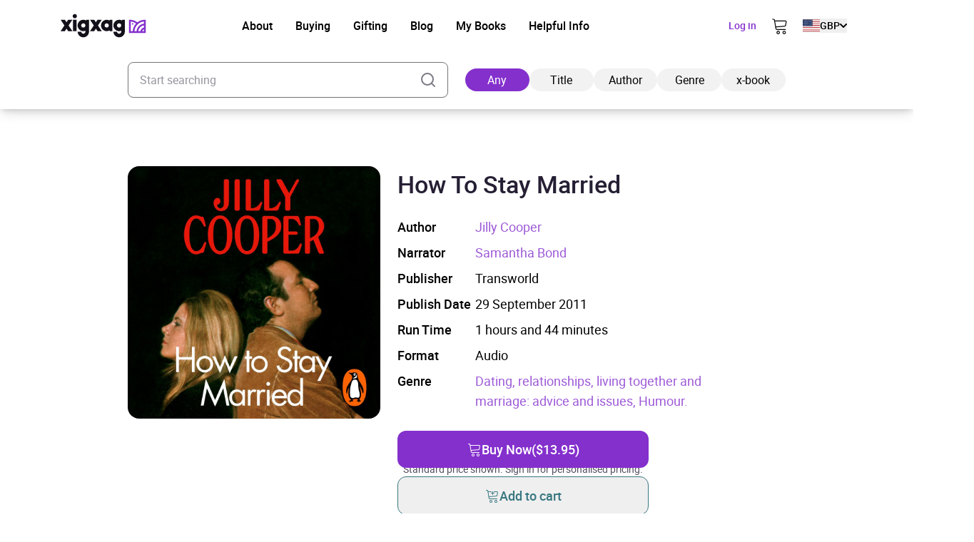

--- FILE ---
content_type: application/javascript
request_url: https://xigxag.co.uk/wp-content/themes/wordpress/assets/dist/vue-petite-components/catalogue/component-search-results.js?revision=21442212233
body_size: -367
content:
import utilityRequestAjax from"../misc/utility-request-ajax.js";export default t=>({...utilityRequestAjax(t),loading:!1,inputSearchValue:t.inputSearchValue,inputSearchByValue:t.inputSearchByValue,inputSearchFilterXBook:"true"==t.inputSearchFilterXBook,templateParts:[],getSearchTitle(){return this.templateParts.length?this.search.searchValue?`Results found for "${this.search.searchValue}" in ${this.search.searchByValue}`:"Top search results":"No results found"},async fetchSearchResults(){this.loading=!0,this.templateParts=[];const t=await fetch(this.ajaxUrl({query:this.search.searchValue,page:this.search.currentPage,restrict:this.search.getSearchMetrics(),"x-book":this.search.searchFilterXBook},"query_algolia_search"));if(200!=t.status)return console.error(`Received a ${t.status} status code.`),void(this.loading=!1);const{hits:e,nbPages:a}=await t.json();if(!e?.length)return this.search.maxPages=0,void(this.loading=!1);this.search.maxPages=a>0?a:1,await this.fetchAudiobookTitles(e.map((t=>t.dbID))),this.scrollBookIntoView()},async fetchAudiobookTitles(t){this.loading=!0,this.templateParts=[];const e=await fetch(this.ajaxUrl({isbns:t},"fetch_audiobook_titles"));if(200!=e.status)return console.error(`Received a ${e.status} status code.`),void(this.loading=!1);const a=await e.json();a?.length?(this.templateParts=a,this.$nextTick((()=>lazyLoadImages())),this.loading=!1):this.loading=!1},async updateSearchResult(){this.loading=!0,"search"===window.location.pathname.replace(/\//g,"")?(this.search.searchValue=this.inputSearchValue,this.search.searchByValue=this.inputSearchByValue,this.search.searchFilterXBook=this.inputSearchFilterXBook,this.inputSearchValue||(this.search.searchByValue="any"),this.search.currentPage=1,this.search.updateURL(),this.loading=!1):this.inputSearchValue?window.location.href=`\n\t\t\t\t\t${window.location.origin}/search/\n\t\t\t\t\t\t?search=${this.inputSearchValue}\n\t\t\t\t\t\t&search_by=${this.inputSearchByValue}\n\t\t\t\t\t\t&search_filter_x_book=${this.inputSearchFilterXBook}\n\t\t\t\t`:this.loading=!1},scrollBookIntoView(){if("undefined"==typeof Storage)return;const t=localStorage.getItem("lastAccessedBook");if(t)for(let e=0;e<this.$refs["template-parts"];e++){const a=this.$refs["template-parts"][e];if(a.getAttribute("data-isbn")===t){a.scrollIntoView({behavior:"smooth",block:"end",inline:"nearest"}),localStorage.setItem("lastAccessedBook","");break}}}});

--- FILE ---
content_type: image/svg+xml
request_url: https://xigxag.co.uk/wp-content/themes/wordpress/assets/dist/imgs/logos/xigxag-logo-white.svg
body_size: 1116
content:
<svg width="140" height="33" viewBox="0 0 140 33" fill="none" xmlns="http://www.w3.org/2000/svg">
<path d="M118.026 8.01442C114.216 8.01003 110.515 9.28671 107.518 11.6393C104.516 9.28912 100.814 8.01286 97.0011 8.01442H95.7937V26.4505H119.238V8.01442H118.026ZM98.2048 24.0344V10.4789C100.914 10.7018 103.508 11.6745 105.696 13.2882C102.9 16.198 101.229 20.0065 100.98 24.0344H98.2048ZM116.819 24.0344H114.282C114.457 23.4205 114.78 22.859 115.222 22.3987C115.664 21.9385 116.213 21.5936 116.819 21.3943V24.0344ZM116.819 18.8992C115.562 19.1468 114.409 19.7704 113.514 20.6874C112.619 21.6043 112.023 22.7715 111.806 24.0344H108.81C109.047 21.9779 109.965 20.0597 111.417 18.5845C112.869 17.1092 114.773 16.1613 116.825 15.8914L116.819 18.8992ZM116.819 13.46C114.126 13.745 111.614 14.9544 109.712 16.8822C107.81 18.8101 106.635 21.3375 106.386 24.0344H103.401C103.658 20.5476 105.15 17.2668 107.61 14.7821C110.07 12.2973 113.335 10.7714 116.819 10.4789V13.46Z" fill="white"/>
<path d="M100.893 12.7692C100.684 12.7692 100.479 12.8312 100.305 12.9474C100.131 13.0635 99.996 13.2287 99.9159 13.4219C99.8359 13.6151 99.815 13.8276 99.8558 14.0327C99.8966 14.2378 99.9973 14.4262 100.145 14.5741C100.293 14.722 100.481 14.8227 100.686 14.8635C100.892 14.9043 101.104 14.8833 101.297 14.8033C101.491 14.7233 101.656 14.5878 101.772 14.4139C101.888 14.24 101.95 14.0356 101.95 13.8265C101.95 13.5461 101.839 13.2771 101.64 13.0788C101.442 12.8806 101.173 12.7692 100.893 12.7692Z" fill="white"/>
<path d="M22.3279 8.0144H17.2767V24.0089H22.3279V8.0144Z" fill="white"/>
<path d="M57.6069 8.0144H51.7135L49.3838 11.5451L47.0529 8.0144H41.1608L46.4371 16.011L41.1608 24.0089H47.0529L49.3838 20.4769L51.7135 24.0089H57.6069L52.3293 16.011L57.6069 8.0144Z" fill="white"/>
<path d="M10.5527 8.00342L8.22309 11.5354L5.89345 8.00342H0L5.27637 16.0013L0 23.9979H5.89345L8.22309 20.4659L10.5527 23.9979H16.4462L11.1698 16.0013L16.4462 8.00342H10.5527Z" fill="white"/>
<path d="M85.7702 8.99926C84.5886 8.35085 83.2623 8.01157 81.9144 8.01294C80.5666 8.01431 79.241 8.35629 78.0607 9.0071C76.8804 9.65791 75.8837 10.5965 75.1633 11.7355C74.4428 12.8746 74.0219 14.1773 73.9396 15.5227C73.8573 16.868 74.1164 18.2123 74.6927 19.4306C75.269 20.649 76.1439 21.702 77.2361 22.4918C78.3283 23.2816 79.6024 23.7825 80.94 23.9481C82.2776 24.1137 83.6354 23.9386 84.8872 23.439V24.8512C84.8336 25.5935 84.501 26.2879 83.9562 26.7948C83.4114 27.3017 82.6948 27.5835 81.9506 27.5835C81.2065 27.5835 80.4899 27.3017 79.9451 26.7948C79.4003 26.2879 79.0676 25.5935 79.0141 24.8512H73.9642C74.0168 26.9345 74.8813 28.9147 76.3733 30.3695C77.8653 31.8243 79.8667 32.6386 81.9506 32.6386C84.0345 32.6386 86.036 31.8243 87.528 30.3695C89.02 28.9147 89.8845 26.9345 89.9371 24.8512V8.01447H86.4191L85.7702 8.99926ZM81.9328 18.9578C81.35 18.9578 80.7803 18.785 80.2957 18.4612C79.8111 18.1374 79.4334 17.6772 79.2104 17.1387C78.9874 16.6003 78.929 16.0078 79.0427 15.4362C79.1564 14.8646 79.4371 14.3395 79.8492 13.9274C80.2613 13.5153 80.7863 13.2347 81.3579 13.121C81.9296 13.0073 82.522 13.0656 83.0605 13.2887C83.5989 13.5117 84.0592 13.8894 84.3829 14.374C84.7067 14.8586 84.8796 15.4283 84.8796 16.0111C84.8796 16.7926 84.5691 17.5421 84.0165 18.0947C83.4639 18.6473 82.7143 18.9578 81.9328 18.9578Z" fill="white"/>
<path d="M35.5777 8.99926C34.3961 8.35085 33.0697 8.01157 31.7219 8.01294C30.3741 8.01431 29.0485 8.35629 27.8682 9.0071C26.6879 9.65791 25.6912 10.5965 24.9708 11.7355C24.2503 12.8746 23.8294 14.1773 23.7471 15.5227C23.6648 16.868 23.9239 18.2123 24.5002 19.4306C25.0765 20.649 25.9514 21.702 27.0436 22.4918C28.1358 23.2816 29.4099 23.7825 30.7475 23.9481C32.0851 24.1137 33.4429 23.9386 34.6947 23.439V24.8512C34.6411 25.5935 34.3085 26.2879 33.7637 26.7948C33.2188 27.3017 32.5023 27.5835 31.7581 27.5835C31.014 27.5835 30.2974 27.3017 29.7526 26.7948C29.2078 26.2879 28.8751 25.5935 28.8216 24.8512H23.7717C23.8243 26.9345 24.6888 28.9147 26.1808 30.3695C27.6728 31.8243 29.6742 32.6386 31.7581 32.6386C33.842 32.6386 35.8434 31.8243 37.3354 30.3695C38.8274 28.9147 39.692 26.9345 39.7445 24.8512V8.01447H36.2278L35.5777 8.99926ZM31.7403 18.9578C31.1575 18.9578 30.5878 18.785 30.1032 18.4612C29.6186 18.1374 29.2409 17.6772 29.0179 17.1387C28.7949 16.6003 28.7365 16.0078 28.8502 15.4362C28.9639 14.8646 29.2446 14.3395 29.6567 13.9274C30.0688 13.5153 30.5938 13.2347 31.1654 13.121C31.737 13.0073 32.3295 13.0656 32.868 13.2887C33.4064 13.5117 33.8666 13.8894 34.1904 14.374C34.5142 14.8586 34.687 15.4283 34.687 16.0111C34.687 16.7926 34.3766 17.5421 33.824 18.0947C33.2713 18.6473 32.5218 18.9578 31.7403 18.9578Z" fill="white"/>
<path d="M68.3647 9.01063C67.1459 8.34489 65.7748 8.00788 64.3863 8.03274C62.9977 8.0576 61.6396 8.44347 60.4454 9.15241C59.2512 9.86134 58.2622 10.8689 57.5755 12.076C56.8888 13.2831 56.5282 14.6482 56.5291 16.037C56.5299 17.4257 56.8923 18.7903 57.5805 19.9966C58.2687 21.2028 59.2591 22.2091 60.4542 22.9165C61.6492 23.624 63.0079 24.0081 64.3964 24.0312C65.785 24.0543 67.1557 23.7155 68.3736 23.0483L69.0098 24.0343H72.5278V16.2731H72.5214C72.5214 16.1942 72.5278 16.1153 72.5278 16.0364C72.5278 15.9576 72.5278 15.8698 72.5214 15.782H72.5278V8.02075H69.0021L68.3647 9.01063ZM64.5197 18.9425C63.9431 18.9427 63.3794 18.772 62.8999 18.4518C62.4204 18.1317 62.0466 17.6765 61.8258 17.1439C61.6049 16.6113 61.547 16.0252 61.6594 15.4596C61.7717 14.8941 62.0492 14.3746 62.4568 13.9668C62.8644 13.559 63.3838 13.2813 63.9493 13.1687C64.5148 13.0562 65.1009 13.1138 65.6336 13.3344C66.1663 13.555 66.6217 13.9286 66.942 14.408C67.2624 14.8874 67.4333 15.451 67.4333 16.0275C67.4333 16.8004 67.1264 17.5416 66.58 18.0882C66.0337 18.6349 65.2926 18.9421 64.5197 18.9425Z" fill="white"/>
<path d="M19.8023 5.89345C21.4297 5.89345 22.749 4.57415 22.749 2.94672C22.749 1.31929 21.4297 0 19.8023 0C18.1749 0 16.8556 1.31929 16.8556 2.94672C16.8556 4.57415 18.1749 5.89345 19.8023 5.89345Z" fill="white"/>
</svg>


--- FILE ---
content_type: image/svg+xml
request_url: https://xigxag.co.uk/wp-content/themes/wordpress/assets/dist/imgs/flags/mx.svg
body_size: 125106
content:
<svg width="39" height="30" viewBox="0 0 39 30" fill="none" xmlns="http://www.w3.org/2000/svg">
<g clip-path="url(#clip0_2910_3425)">
<path d="M26.002 0.375061H38.9999V29.625H26.002V0.375061Z" fill="#CE1126"/>
<path d="M12.998 0.375061H26.0021V29.625H12.998V0.375061Z" fill="white"/>
<path d="M0 0.375061H12.9979V29.625H0V0.375061Z" fill="#006847"/>
<path d="M21.6816 18.0103L21.6938 18.2846L21.7974 18.2175L21.7182 17.9921L21.6816 18.0103Z" fill="#FCCA3E"/>
<path fill-rule="evenodd" clip-rule="evenodd" d="M21.723 17.9792L21.8081 18.2213L21.685 18.3009L21.6719 18.0048L21.723 17.9792ZM21.6907 18.0159L21.7019 18.2682L21.786 18.2138L21.7126 18.0049L21.6907 18.0159Z" fill="#AA8C30"/>
<path d="M21.6693 18.0226C21.7164 18.0226 21.7546 17.9844 21.7546 17.9372C21.7546 17.8901 21.7164 17.8519 21.6693 17.8519C21.6222 17.8519 21.584 17.8901 21.584 17.9372C21.584 17.9844 21.6222 18.0226 21.6693 18.0226Z" fill="#FCCA3E"/>
<path fill-rule="evenodd" clip-rule="evenodd" d="M21.6695 17.858C21.6258 17.858 21.5903 17.8934 21.5903 17.9372C21.5903 17.9809 21.6258 18.0164 21.6695 18.0164C21.7133 18.0164 21.7487 17.9809 21.7487 17.9372C21.7487 17.8934 21.7133 17.858 21.6695 17.858ZM21.5781 17.9372C21.5781 17.8867 21.619 17.8458 21.6695 17.8458C21.72 17.8458 21.7609 17.8867 21.7609 17.9372C21.7609 17.9877 21.72 18.0286 21.6695 18.0286C21.619 18.0286 21.5781 17.9877 21.5781 17.9372Z" fill="#AA8C30"/>
<path d="M22.0042 18.4369L21.8092 18.248L21.7178 18.3211L21.992 18.4795L22.0042 18.4369Z" fill="#FCCA3E"/>
<path fill-rule="evenodd" clip-rule="evenodd" d="M21.8103 18.2358L22.015 18.4342L21.9981 18.4933L21.7021 18.3224L21.8103 18.2358ZM21.7345 18.3199L21.987 18.4658L21.9944 18.4397L21.8091 18.2602L21.7345 18.3199Z" fill="#AA8C30"/>
<path d="M21.9919 18.5465C21.9614 18.51 21.9736 18.4551 22.0102 18.4247C22.0528 18.3942 22.1077 18.4003 22.132 18.4368C22.1625 18.4734 22.1503 18.5283 22.1138 18.5587C22.0711 18.5892 22.0163 18.5831 21.9919 18.5465Z" fill="#FCCA3E"/>
<path fill-rule="evenodd" clip-rule="evenodd" d="M22.0141 18.4295C21.9796 18.4585 21.9691 18.5094 21.9968 18.5427L21.9972 18.5432L21.9972 18.5432C22.0192 18.5761 22.0697 18.5828 22.1103 18.5539C22.1449 18.525 22.1553 18.474 22.1276 18.4408L22.1272 18.4403L22.1272 18.4403C22.1053 18.4073 22.0547 18.4007 22.0141 18.4295ZM22.1372 18.4332C22.1103 18.3933 22.0515 18.3879 22.0069 18.4197L22.0069 18.4197L22.0065 18.42C21.9682 18.452 21.9543 18.5104 21.9872 18.5502C22.0141 18.5901 22.073 18.5956 22.1176 18.5637L22.1176 18.5637L22.1179 18.5634C22.1562 18.5315 22.1701 18.4731 22.1372 18.4332Z" fill="#AA8C30"/>
<path d="M23.54 15.585L23.7472 15.7861L23.7716 15.6825L23.5827 15.5607L23.54 15.585Z" fill="#FCCA3E"/>
<path fill-rule="evenodd" clip-rule="evenodd" d="M23.5834 15.55L23.7824 15.6784L23.7529 15.8039L23.5254 15.5831L23.5834 15.55ZM23.5556 15.587L23.7425 15.7684L23.7617 15.6867L23.5828 15.5714L23.5556 15.587Z" fill="#AA8C30"/>
<path d="M23.516 15.6155C23.5631 15.6155 23.6013 15.5773 23.6013 15.5302C23.6013 15.4831 23.5631 15.4449 23.516 15.4449C23.4689 15.4449 23.4307 15.4831 23.4307 15.5302C23.4307 15.5773 23.4689 15.6155 23.516 15.6155Z" fill="#FCCA3E"/>
<path fill-rule="evenodd" clip-rule="evenodd" d="M23.5152 15.451C23.4715 15.451 23.436 15.4864 23.436 15.5302C23.436 15.5739 23.4715 15.6094 23.5152 15.6094C23.559 15.6094 23.5945 15.5739 23.5945 15.5302C23.5945 15.4864 23.559 15.451 23.5152 15.451ZM23.4238 15.5302C23.4238 15.4797 23.4648 15.4388 23.5152 15.4388C23.5657 15.4388 23.6066 15.4797 23.6066 15.5302C23.6066 15.5807 23.5657 15.6216 23.5152 15.6216C23.4648 15.6216 23.4238 15.5807 23.4238 15.5302Z" fill="#AA8C30"/>
<path d="M24.0825 15.7069L23.7656 15.7922L23.7961 15.6886L24.0642 15.6642L24.0825 15.7069Z" fill="#FCCA3E"/>
<path fill-rule="evenodd" clip-rule="evenodd" d="M24.0697 15.6545L24.0948 15.713L23.752 15.8053L23.7888 15.6801L24.0697 15.6545ZM23.8028 15.6972L23.7787 15.7791L24.0696 15.7008L24.0581 15.6739L23.8028 15.6972Z" fill="#AA8C30"/>
<path d="M24.1312 15.7434C24.1783 15.7434 24.2165 15.7052 24.2165 15.6581C24.2165 15.611 24.1783 15.5728 24.1312 15.5728C24.0841 15.5728 24.0459 15.611 24.0459 15.6581C24.0459 15.7052 24.0841 15.7434 24.1312 15.7434Z" fill="#FCCA3E"/>
<path fill-rule="evenodd" clip-rule="evenodd" d="M24.1314 15.579C24.0877 15.579 24.0522 15.6144 24.0522 15.6582C24.0522 15.7019 24.0877 15.7374 24.1314 15.7374C24.1752 15.7374 24.2107 15.7019 24.2107 15.6582C24.2107 15.6144 24.1752 15.579 24.1314 15.579ZM24.04 15.6582C24.04 15.6077 24.081 15.5668 24.1314 15.5668C24.1819 15.5668 24.2229 15.6077 24.2229 15.6582C24.2229 15.7087 24.1819 15.7496 24.1314 15.7496C24.081 15.7496 24.04 15.7087 24.04 15.6582Z" fill="#AA8C30"/>
<path d="M23.0348 17.2425L22.8398 16.95L22.8703 16.9318L23.0836 17.1877L23.0348 17.2425Z" fill="#FCCA3E"/>
<path fill-rule="evenodd" clip-rule="evenodd" d="M22.8716 16.9199L23.0949 17.1879L23.0331 17.2574L22.8262 16.9471L22.8716 16.9199ZM22.852 16.9529L23.0351 17.2276L23.0708 17.1875L22.8676 16.9436L22.852 16.9529Z" fill="#AA8C30"/>
<path d="M22.8216 16.9622C22.8688 16.9622 22.907 16.924 22.907 16.8769C22.907 16.8298 22.8688 16.7916 22.8216 16.7916C22.7745 16.7916 22.7363 16.8298 22.7363 16.8769C22.7363 16.924 22.7745 16.9622 22.8216 16.9622Z" fill="#FCCA3E"/>
<path fill-rule="evenodd" clip-rule="evenodd" d="M22.8209 16.7977C22.7771 16.7977 22.7417 16.8332 22.7417 16.8769C22.7417 16.9207 22.7771 16.9561 22.8209 16.9561C22.8646 16.9561 22.9001 16.9207 22.9001 16.8769C22.9001 16.8332 22.8646 16.7977 22.8209 16.7977ZM22.7295 16.8769C22.7295 16.8264 22.7704 16.7855 22.8209 16.7855C22.8714 16.7855 22.9123 16.8264 22.9123 16.8769C22.9123 16.9274 22.8714 16.9683 22.8209 16.9683C22.7704 16.9683 22.7295 16.9274 22.7295 16.8769Z" fill="#AA8C30"/>
<path d="M23.041 17.2547L23.2848 17.2974L23.2909 17.2669L23.0898 17.1816L23.041 17.2547Z" fill="#FCCA3E"/>
<path fill-rule="evenodd" clip-rule="evenodd" d="M23.0851 17.1702L23.3001 17.2614L23.2908 17.3079L23.0244 17.2613L23.0851 17.1702ZM23.0919 17.193L23.0552 17.2481L23.2763 17.2868L23.2792 17.2724L23.0919 17.193Z" fill="#AA8C30"/>
<path d="M23.3568 17.3827C23.4039 17.3827 23.4421 17.3445 23.4421 17.2973C23.4421 17.2502 23.4039 17.212 23.3568 17.212C23.3097 17.212 23.2715 17.2502 23.2715 17.2973C23.2715 17.3445 23.3097 17.3827 23.3568 17.3827Z" fill="#FCCA3E"/>
<path fill-rule="evenodd" clip-rule="evenodd" d="M23.357 17.2181C23.3133 17.2181 23.2778 17.2536 23.2778 17.2973C23.2778 17.3411 23.3133 17.3766 23.357 17.3766C23.4008 17.3766 23.4363 17.3411 23.4363 17.2973C23.4363 17.2536 23.4008 17.2181 23.357 17.2181ZM23.2656 17.2973C23.2656 17.2469 23.3065 17.2059 23.357 17.2059C23.4075 17.2059 23.4484 17.2469 23.4484 17.2973C23.4484 17.3478 23.4075 17.3887 23.357 17.3887C23.3065 17.3887 23.2656 17.3478 23.2656 17.2973Z" fill="#AA8C30"/>
<path d="M17.3426 17.925C17.3426 17.9737 17.3121 17.9981 17.2816 17.9981C17.2512 17.9981 17.2207 17.9676 17.2207 17.925C17.2207 17.8823 17.2512 17.8458 17.2816 17.8458C17.3121 17.8458 17.3426 17.8884 17.3426 17.9311V17.925Z" fill="#FCCA3E"/>
<path fill-rule="evenodd" clip-rule="evenodd" d="M17.2448 17.8732C17.2342 17.8866 17.227 17.9051 17.227 17.925C17.227 17.9651 17.2555 17.9921 17.2819 17.9921C17.2955 17.9921 17.3091 17.9866 17.3193 17.9757C17.329 17.9653 17.336 17.9497 17.3367 17.9283C17.336 17.9093 17.329 17.8903 17.3188 17.876C17.3079 17.8608 17.2943 17.8519 17.2819 17.8519C17.2691 17.8519 17.2554 17.8597 17.2448 17.8732ZM17.3487 17.925C17.3474 17.9044 17.3397 17.8844 17.3287 17.8689C17.3168 17.8522 17.2999 17.8397 17.2819 17.8397C17.2642 17.8397 17.2474 17.8502 17.2352 17.8657C17.223 17.8812 17.2148 17.9023 17.2148 17.925C17.2148 17.9703 17.2473 18.0043 17.2819 18.0043C17.2987 18.0043 17.3156 17.9975 17.3282 17.984C17.3398 17.9716 17.3476 17.9539 17.3488 17.9311H17.3489V17.925H17.3487Z" fill="#AA8C30"/>
<path d="M17.3425 18.0652L17.4034 18.3699L17.3242 18.3394L17.2998 18.0774L17.3425 18.0652Z" fill="#FCCA3E"/>
<path fill-rule="evenodd" clip-rule="evenodd" d="M17.3495 18.0536L17.4157 18.3843L17.3156 18.3459L17.29 18.0706L17.3495 18.0536ZM17.3096 18.0841L17.3328 18.3329L17.3912 18.3554L17.3355 18.0767L17.3096 18.0841Z" fill="#AA8C30"/>
<path d="M17.4093 17.9616C17.4459 18.0042 17.3849 18.0773 17.324 18.0956C17.263 18.1139 17.1777 18.0834 17.1777 18.0225C17.1777 17.9616 17.2752 17.992 17.2996 17.9859C17.3362 17.9737 17.3727 17.9128 17.4093 17.9616Z" fill="#FCCA3E"/>
<path fill-rule="evenodd" clip-rule="evenodd" d="M17.3309 17.975C17.3217 17.9817 17.3119 17.9883 17.3018 17.9917L17.3013 17.9919L17.3013 17.9918C17.2974 17.9928 17.2925 17.993 17.2874 17.9928C17.2823 17.9927 17.2763 17.9922 17.27 17.9917C17.2691 17.9916 17.2683 17.9916 17.2674 17.9915C17.2554 17.9905 17.2423 17.9894 17.2299 17.9897C17.2165 17.9901 17.2049 17.9922 17.1968 17.9971C17.1892 18.0018 17.1841 18.0092 17.1841 18.0225C17.1841 18.0496 17.203 18.0708 17.2307 18.0832C17.2584 18.0956 17.2935 18.0985 17.3225 18.0898C17.3515 18.0811 17.3809 18.0591 17.3985 18.0342C17.4162 18.0091 17.4204 17.9836 17.4049 17.9655L17.4095 17.9616L17.4047 17.9652C17.3962 17.9539 17.3884 17.9499 17.3815 17.9491C17.3743 17.9484 17.3665 17.9511 17.3578 17.9562C17.351 17.9601 17.3444 17.965 17.3374 17.9702C17.3353 17.9718 17.3331 17.9734 17.3309 17.975ZM17.4143 17.9577C17.4045 17.9448 17.394 17.9382 17.3827 17.937C17.3717 17.9359 17.3612 17.9401 17.3516 17.9456C17.3443 17.9499 17.3368 17.9554 17.3298 17.9607C17.3277 17.9622 17.3257 17.9637 17.3237 17.9652C17.3146 17.9718 17.3062 17.9773 17.2982 17.9801C17.2959 17.9806 17.2925 17.9808 17.2878 17.9807C17.283 17.9805 17.2773 17.9801 17.271 17.9796C17.2701 17.9795 17.2692 17.9794 17.2683 17.9793C17.2564 17.9783 17.2427 17.9772 17.2296 17.9776C17.2156 17.9779 17.2013 17.9801 17.1904 17.9867C17.179 17.9937 17.1719 18.0053 17.1719 18.0225C17.1719 18.0563 17.1956 18.0808 17.2258 18.0943C17.256 18.1078 17.294 18.111 17.326 18.1015C17.3578 18.0919 17.3894 18.0682 17.4084 18.0412C17.4272 18.0146 17.4352 17.9823 17.4143 17.9577Z" fill="#AA8C30"/>
<path d="M16.8797 18.4978C16.9336 18.4978 16.9772 18.4678 16.9772 18.4308C16.9772 18.3938 16.9336 18.3638 16.8797 18.3638C16.8259 18.3638 16.7822 18.3938 16.7822 18.4308C16.7822 18.4678 16.8259 18.4978 16.8797 18.4978Z" fill="#FCCA3E"/>
<path fill-rule="evenodd" clip-rule="evenodd" d="M16.8145 18.3884C16.7979 18.3998 16.7886 18.4149 16.7886 18.4308C16.7886 18.4467 16.7979 18.4618 16.8145 18.4732C16.831 18.4845 16.8541 18.4917 16.88 18.4917C16.9058 18.4917 16.9289 18.4845 16.9455 18.4732C16.962 18.4618 16.9714 18.4467 16.9714 18.4308C16.9714 18.4149 16.962 18.3998 16.9455 18.3884C16.9289 18.3771 16.9058 18.3699 16.88 18.3699C16.8541 18.3699 16.831 18.3771 16.8145 18.3884ZM16.8076 18.3784C16.8263 18.3655 16.852 18.3577 16.88 18.3577C16.908 18.3577 16.9336 18.3655 16.9524 18.3784C16.9711 18.3913 16.9836 18.4097 16.9836 18.4308C16.9836 18.4519 16.9711 18.4703 16.9524 18.4832C16.9336 18.4961 16.908 18.5039 16.88 18.5039C16.852 18.5039 16.8263 18.4961 16.8076 18.4832C16.7888 18.4703 16.7764 18.4519 16.7764 18.4308C16.7764 18.4097 16.7888 18.3913 16.8076 18.3784Z" fill="#AA8C30"/>
<path d="M17.0381 18.4125L17.3306 18.4004L17.2818 18.3394L17.0381 18.3638V18.4125Z" fill="#FCCA3E"/>
<path fill-rule="evenodd" clip-rule="evenodd" d="M17.2862 18.3298L17.3493 18.4087L17.0293 18.422V18.3555L17.2862 18.3298ZM17.0476 18.372V18.403L17.3125 18.3919L17.2782 18.349L17.0476 18.372Z" fill="#AA8C30"/>
<path d="M17.0628 18.376C17.0932 18.4552 17.0932 18.5588 17.0079 18.5405C16.9226 18.5344 16.947 18.4552 16.9348 18.4308C16.9226 18.376 16.8739 18.3272 16.9226 18.2785C16.9714 18.2297 17.0445 18.3029 17.0628 18.376Z" fill="#FCCA3E"/>
<path fill-rule="evenodd" clip-rule="evenodd" d="M16.9613 18.2689C16.9491 18.2679 16.9371 18.2718 16.9262 18.2828C16.9148 18.2942 16.9094 18.3053 16.9075 18.3162C16.9056 18.3271 16.9073 18.3385 16.9109 18.3506C16.9141 18.361 16.9186 18.3715 16.9233 18.3826C16.9241 18.3845 16.9249 18.3864 16.9258 18.3884C16.9312 18.4012 16.9366 18.4147 16.9398 18.4288C16.9416 18.4326 16.9426 18.4369 16.9432 18.4414C16.9439 18.4462 16.9443 18.4515 16.9447 18.457C16.9447 18.4573 16.9448 18.4577 16.9448 18.4581C16.9455 18.4689 16.9463 18.4802 16.9491 18.491C16.9519 18.502 16.9568 18.512 16.9655 18.5196C16.9742 18.5272 16.9873 18.533 17.0076 18.5344L17.0085 18.5345L17.0085 18.5345C17.0286 18.5389 17.0427 18.5358 17.0524 18.5287C17.0623 18.5215 17.0688 18.5095 17.072 18.4936C17.0786 18.4616 17.0714 18.4172 17.0563 18.3782L17.062 18.376L17.0561 18.3774C17.0473 18.3421 17.0251 18.3067 16.9996 18.2863C16.9868 18.2761 16.9737 18.2699 16.9613 18.2689ZM17.0678 18.3741C17.0583 18.3365 17.0349 18.2989 17.0072 18.2768C16.9933 18.2656 16.9779 18.2581 16.9623 18.2568C16.9464 18.2555 16.931 18.2608 16.9176 18.2742C16.9046 18.2871 16.8978 18.3004 16.8955 18.3141C16.8932 18.3277 16.8953 18.3411 16.8993 18.3541C16.9026 18.3652 16.9074 18.3764 16.9121 18.3875C16.9129 18.3894 16.9137 18.3912 16.9145 18.3931C16.9201 18.4061 16.9252 18.419 16.9281 18.4321L16.9283 18.4329L16.9286 18.4335C16.9297 18.4357 16.9305 18.4389 16.9312 18.4432C16.9318 18.4474 16.9322 18.4523 16.9325 18.4578C16.9326 18.4583 16.9326 18.4588 16.9326 18.4593C16.9334 18.4698 16.9342 18.4822 16.9373 18.494C16.9405 18.5066 16.9463 18.5191 16.9575 18.5288C16.9685 18.5385 16.9842 18.5449 17.0063 18.5465C17.0286 18.5512 17.0464 18.5482 17.0596 18.5386C17.0728 18.529 17.0804 18.5136 17.084 18.496C17.0911 18.461 17.0832 18.4142 17.0678 18.3741Z" fill="#AA8C30"/>
<path d="M16.1115 16.8647C16.1418 16.8647 16.1663 16.8265 16.1663 16.7794C16.1663 16.7323 16.1418 16.6941 16.1115 16.6941C16.0812 16.6941 16.0566 16.7323 16.0566 16.7794C16.0566 16.8265 16.0812 16.8647 16.1115 16.8647Z" fill="#FCCA3E"/>
<path fill-rule="evenodd" clip-rule="evenodd" d="M16.0781 16.7224C16.0689 16.7367 16.063 16.7568 16.063 16.7794C16.063 16.802 16.0689 16.8221 16.0781 16.8364C16.0873 16.8508 16.0993 16.8586 16.1117 16.8586C16.1241 16.8586 16.1361 16.8508 16.1454 16.8364C16.1546 16.8221 16.1605 16.802 16.1605 16.7794C16.1605 16.7568 16.1546 16.7367 16.1454 16.7224C16.1361 16.708 16.1241 16.7002 16.1117 16.7002C16.0994 16.7002 16.0873 16.708 16.0781 16.7224ZM16.0678 16.7158C16.0784 16.6993 16.0938 16.688 16.1117 16.688C16.1296 16.688 16.145 16.6993 16.1556 16.7158C16.1663 16.7323 16.1727 16.7548 16.1727 16.7794C16.1727 16.8039 16.1663 16.8265 16.1556 16.843C16.145 16.8595 16.1296 16.8708 16.1117 16.8708C16.0938 16.8708 16.0784 16.8595 16.0678 16.843C16.0572 16.8265 16.0508 16.8039 16.0508 16.7794C16.0508 16.7548 16.0572 16.7323 16.0678 16.7158Z" fill="#AA8C30"/>
<path d="M16.112 16.9744L16.118 17.2547L16.0449 17.1938V16.9622L16.112 16.9744Z" fill="#FCCA3E"/>
<path fill-rule="evenodd" clip-rule="evenodd" d="M16.0352 16.9512L16.1203 16.9667L16.127 17.2746L16.0352 17.198V16.9512ZM16.0534 16.9731V17.1895L16.1078 17.2348L16.1024 16.982L16.0534 16.9731Z" fill="#AA8C30"/>
<path d="M16.2213 16.8891C16.2396 16.95 16.1421 16.9866 16.075 16.9744C16.0141 16.9622 15.9592 16.9317 15.9714 16.8708C15.9775 16.8099 16.0628 16.822 16.0933 16.8403C16.1177 16.8586 16.203 16.7916 16.2213 16.883V16.8891Z" fill="#FCCA3E"/>
<path fill-rule="evenodd" clip-rule="evenodd" d="M15.9927 16.8426C15.9848 16.8487 15.9791 16.8578 15.9777 16.8714L15.9777 16.872C15.9721 16.9001 15.9817 16.9208 16 16.9363C16.0186 16.9521 16.0464 16.9624 16.0764 16.9684C16.1086 16.9743 16.1484 16.9684 16.1777 16.9537C16.1923 16.9464 16.2038 16.9372 16.2107 16.9266C16.2174 16.9162 16.2197 16.9043 16.2157 16.8909L16.2154 16.89V16.8836C16.211 16.8622 16.203 16.8512 16.194 16.8455C16.1848 16.8398 16.1733 16.8389 16.1605 16.8403C16.1519 16.8413 16.1435 16.8432 16.1353 16.8451C16.131 16.8461 16.1267 16.847 16.1224 16.8479C16.1165 16.849 16.1105 16.8499 16.1052 16.8498C16.0999 16.8497 16.0946 16.8486 16.0902 16.8455C16.076 16.8371 16.0485 16.8298 16.024 16.832C16.0118 16.8331 16.0008 16.8364 15.9927 16.8426ZM16.0229 16.8198C16.0501 16.8174 16.0803 16.8253 16.0967 16.8351L16.0972 16.8355C16.0988 16.8367 16.1014 16.8375 16.1054 16.8376C16.1095 16.8377 16.1143 16.837 16.1201 16.8359C16.1236 16.8352 16.1275 16.8343 16.1316 16.8334C16.1403 16.8315 16.1499 16.8293 16.1591 16.8282C16.173 16.8266 16.1878 16.8273 16.2005 16.8352C16.2133 16.8432 16.2227 16.858 16.2275 16.8818L16.2276 16.8824V16.8882C16.2324 16.9049 16.2293 16.9202 16.2209 16.9332C16.2125 16.9462 16.1989 16.9567 16.1831 16.9646C16.1515 16.9805 16.109 16.9868 16.0742 16.9804L16.0741 16.9804C16.0432 16.9742 16.0131 16.9633 15.9921 16.9456C15.9709 16.9276 15.9592 16.9027 15.9656 16.8699C15.9674 16.8533 15.9746 16.8411 15.9853 16.833C15.9959 16.8249 16.0093 16.821 16.0229 16.8198Z" fill="#AA8C30"/>
<path d="M15.6121 17.2669C15.666 17.2669 15.7096 17.2478 15.7096 17.2242C15.7096 17.2007 15.666 17.1816 15.6121 17.1816C15.5583 17.1816 15.5146 17.2007 15.5146 17.2242C15.5146 17.2478 15.5583 17.2669 15.6121 17.2669Z" fill="#FCCA3E"/>
<path fill-rule="evenodd" clip-rule="evenodd" d="M15.5269 17.2119C15.5227 17.2162 15.521 17.2204 15.521 17.2242C15.521 17.2281 15.5227 17.2323 15.5269 17.2366C15.5311 17.2409 15.5375 17.2451 15.5459 17.2488C15.5626 17.2561 15.5861 17.2608 15.6124 17.2608C15.6387 17.2608 15.6622 17.2561 15.6789 17.2488C15.6872 17.2451 15.6936 17.2409 15.6978 17.2366C15.702 17.2323 15.7038 17.2281 15.7038 17.2242C15.7038 17.2204 15.702 17.2162 15.6978 17.2119C15.6936 17.2075 15.6872 17.2033 15.6789 17.1996C15.6622 17.1923 15.6387 17.1877 15.6124 17.1877C15.5861 17.1877 15.5626 17.1923 15.5459 17.1996C15.5375 17.2033 15.5311 17.2075 15.5269 17.2119ZM15.541 17.1885C15.5596 17.1804 15.5848 17.1755 15.6124 17.1755C15.6399 17.1755 15.6652 17.1804 15.6838 17.1885C15.693 17.1925 15.7009 17.1975 15.7066 17.2034C15.7123 17.2093 15.716 17.2163 15.716 17.2242C15.716 17.2321 15.7123 17.2392 15.7066 17.2451C15.7009 17.2509 15.693 17.2559 15.6838 17.26C15.6652 17.2681 15.6399 17.273 15.6124 17.273C15.5848 17.273 15.5596 17.2681 15.541 17.26C15.5317 17.2559 15.5238 17.2509 15.5182 17.2451C15.5125 17.2392 15.5088 17.2321 15.5088 17.2242C15.5088 17.2163 15.5125 17.2093 15.5182 17.2034C15.5238 17.1975 15.5317 17.1925 15.541 17.1885Z" fill="#AA8C30"/>
<path d="M15.7893 17.2242L16.0087 17.2059L16.1062 17.2791L15.7832 17.2669L15.7893 17.2242Z" fill="#FCCA3E"/>
<path fill-rule="evenodd" clip-rule="evenodd" d="M16.0111 17.1965L16.1348 17.2893L15.7725 17.2756L15.781 17.2157L16.0111 17.1965ZM15.7971 17.2327L15.7934 17.2581L16.077 17.2688L16.0057 17.2153L15.7971 17.2327Z" fill="#AA8C30"/>
<path d="M15.7096 17.1024C15.7706 17.1024 15.8071 17.1694 15.801 17.2426C15.7888 17.3096 15.7401 17.3644 15.6791 17.3644C15.6243 17.3522 15.6304 17.3035 15.6304 17.2913C15.6304 17.273 15.6609 17.2486 15.667 17.2304C15.667 17.206 15.6487 17.1511 15.6609 17.1329C15.6609 17.1085 15.6791 17.1024 15.7096 17.1024ZM15.5268 15.3779C15.5024 15.4144 15.4537 15.4449 15.4293 15.4327C15.4049 15.4144 15.4171 15.3596 15.4415 15.323C15.4659 15.2804 15.5024 15.2621 15.5268 15.2743C15.5512 15.2926 15.5512 15.3352 15.5268 15.3779Z" fill="#FCCA3E"/>
<path fill-rule="evenodd" clip-rule="evenodd" d="M15.4873 15.2834C15.4733 15.2911 15.4588 15.3055 15.447 15.326L15.4468 15.3264L15.4468 15.3264C15.4351 15.344 15.4263 15.366 15.4234 15.3856C15.4204 15.4054 15.4237 15.4203 15.4327 15.4275C15.4371 15.4295 15.4431 15.4299 15.4504 15.4284C15.4579 15.4269 15.4665 15.4234 15.4752 15.4183C15.4927 15.4081 15.5102 15.3921 15.5218 15.3747C15.5336 15.3541 15.5392 15.3339 15.5392 15.3169C15.5392 15.3002 15.5337 15.2872 15.5238 15.2795C15.514 15.2748 15.5012 15.2758 15.4873 15.2834ZM15.527 15.3779L15.5323 15.3809C15.5449 15.3589 15.5514 15.3365 15.5514 15.3169C15.5514 15.2974 15.5449 15.28 15.5307 15.2694L15.5302 15.2691L15.5298 15.2688C15.5152 15.2616 15.4978 15.2637 15.4814 15.2727C15.4651 15.2817 15.4491 15.2978 15.4365 15.3198C15.4239 15.3387 15.4145 15.3624 15.4113 15.3838C15.4082 15.4049 15.4108 15.4263 15.4259 15.4376L15.4263 15.4379L15.4268 15.4382C15.4345 15.442 15.4437 15.4423 15.4528 15.4404C15.462 15.4385 15.4718 15.4344 15.4814 15.4288C15.5004 15.4177 15.5194 15.4003 15.5321 15.3812L15.527 15.3779ZM15.6698 17.1207C15.6682 17.1236 15.6672 17.1275 15.6672 17.1329V17.1347L15.6662 17.1362C15.6642 17.1392 15.663 17.1446 15.663 17.1524C15.663 17.16 15.6641 17.1689 15.6656 17.1784C15.6665 17.1841 15.6675 17.1898 15.6686 17.1954C15.6692 17.1991 15.6699 17.2028 15.6705 17.2064C15.672 17.2152 15.6733 17.2237 15.6733 17.2304V17.2313L15.673 17.2323C15.6711 17.2378 15.6676 17.2433 15.6638 17.2486C15.661 17.2525 15.6578 17.2565 15.6547 17.2604C15.6536 17.2618 15.6525 17.2632 15.6514 17.2646C15.6472 17.2699 15.6435 17.2749 15.6408 17.2797C15.638 17.2845 15.6367 17.2883 15.6367 17.2913C15.6367 17.2924 15.6367 17.2937 15.6366 17.2951C15.6364 17.3026 15.6361 17.3141 15.6402 17.3258C15.6448 17.3391 15.6552 17.3526 15.68 17.3583C15.7366 17.3579 15.7833 17.3067 15.7952 17.2417C15.7981 17.2064 15.7907 17.1728 15.7755 17.1482C15.7604 17.1237 15.7378 17.1085 15.7098 17.1085C15.6947 17.1085 15.6839 17.1101 15.677 17.1138C15.6737 17.1156 15.6713 17.1179 15.6698 17.1207ZM15.6711 17.1031C15.681 17.0978 15.6945 17.0963 15.7098 17.0963C15.7429 17.0963 15.769 17.1146 15.7859 17.1418C15.8027 17.169 15.8105 17.2054 15.8073 17.2431L15.8073 17.2436L15.8072 17.2436C15.7947 17.3124 15.7443 17.3705 15.6794 17.3705H15.6787L15.6781 17.3704C15.6485 17.3638 15.6347 17.347 15.6287 17.3299C15.6237 17.3158 15.6242 17.3015 15.6245 17.2943C15.6245 17.2931 15.6245 17.2921 15.6245 17.2913C15.6245 17.2851 15.6271 17.2791 15.6302 17.2736C15.6334 17.268 15.6376 17.2624 15.6418 17.2571C15.643 17.2556 15.6442 17.2541 15.6454 17.2526C15.6484 17.2488 15.6513 17.2451 15.654 17.2415C15.6573 17.2368 15.6598 17.2328 15.6611 17.2293C15.661 17.2239 15.6599 17.2168 15.6585 17.2084C15.6579 17.2051 15.6573 17.2015 15.6566 17.1978C15.6556 17.1921 15.6545 17.1861 15.6536 17.1803C15.652 17.1707 15.6508 17.161 15.6508 17.1524C15.6508 17.1447 15.6517 17.1371 15.655 17.1311C15.6552 17.125 15.6565 17.1196 15.6591 17.1149C15.6619 17.1097 15.666 17.1059 15.6711 17.1031Z" fill="#AA8C30"/>
<path d="M15.2768 15.8227L15.3987 15.5302L15.3865 15.5119L15.2402 15.7191L15.2768 15.8227Z" fill="#FCCA3E"/>
<path fill-rule="evenodd" clip-rule="evenodd" d="M15.3871 15.4957L15.4094 15.5292L15.2765 15.8481L15.2305 15.7177L15.3871 15.4957ZM15.2509 15.7205L15.2779 15.7972L15.3888 15.5312L15.3867 15.528L15.2509 15.7205Z" fill="#AA8C30"/>
<path d="M15.3802 15.5301C15.3192 15.4875 15.307 15.4387 15.3192 15.39C15.3436 15.3473 15.3923 15.3778 15.3923 15.3778L15.4411 15.4204C15.4655 15.4326 15.502 15.4204 15.5264 15.457C15.5569 15.4936 15.5386 15.5301 15.5203 15.5423C15.4959 15.5484 15.4289 15.5667 15.3802 15.5301ZM14.8622 15.4936C14.9048 15.5179 14.9292 15.5545 14.917 15.585C14.8987 15.6154 14.8561 15.6154 14.8073 15.585C14.7647 15.5667 14.7464 15.524 14.7586 15.4936C14.7708 15.4692 14.8195 15.4631 14.8622 15.4936Z" fill="#FCCA3E"/>
<path fill-rule="evenodd" clip-rule="evenodd" d="M15.3252 15.3923C15.3195 15.4155 15.3197 15.4382 15.3282 15.4602C15.3368 15.4824 15.3542 15.5044 15.3839 15.5252L15.3841 15.5253C15.4069 15.5425 15.4343 15.5469 15.4595 15.5462C15.4832 15.5455 15.5044 15.5402 15.517 15.537C15.5173 15.5369 15.5177 15.5368 15.518 15.5367C15.5255 15.5313 15.5333 15.5208 15.5359 15.5077C15.5386 15.4943 15.5361 15.4779 15.522 15.461L15.5216 15.4605C15.5106 15.444 15.4971 15.4385 15.4828 15.4356C15.4781 15.4347 15.4736 15.4341 15.469 15.4334C15.4663 15.4331 15.4635 15.4327 15.4606 15.4322C15.4532 15.4311 15.4456 15.4294 15.4386 15.4259L15.4379 15.4256L15.389 15.3828C15.3887 15.3826 15.3882 15.3823 15.3875 15.382C15.3863 15.3813 15.3844 15.3803 15.3821 15.3793C15.3775 15.3773 15.3712 15.375 15.3643 15.374C15.3574 15.3729 15.3501 15.3732 15.3434 15.3758C15.337 15.3783 15.3306 15.3832 15.3252 15.3923ZM15.3958 15.3727L15.3962 15.3729L15.4447 15.4154C15.4498 15.4178 15.4557 15.4191 15.4625 15.4202C15.4648 15.4206 15.4674 15.4209 15.47 15.4213C15.4749 15.4219 15.4802 15.4227 15.4852 15.4237C15.5013 15.4269 15.5182 15.4336 15.5316 15.4534C15.5477 15.473 15.5513 15.493 15.5479 15.5101C15.5445 15.5269 15.5344 15.5404 15.5239 15.5474L15.5231 15.548L15.522 15.5483C15.5214 15.5485 15.5206 15.5486 15.5199 15.5488C15.5072 15.552 15.4849 15.5576 15.4598 15.5584C15.4332 15.5592 15.4027 15.5545 15.3768 15.5351C15.3457 15.5133 15.3265 15.4896 15.3168 15.4646C15.3072 15.4396 15.3072 15.4139 15.3136 15.3886L15.3138 15.3877L15.3142 15.387C15.3209 15.3752 15.3296 15.3681 15.339 15.3645C15.3482 15.3608 15.3578 15.3607 15.3661 15.3619C15.3744 15.3632 15.3818 15.3658 15.3871 15.3682C15.3897 15.3693 15.3919 15.3704 15.3934 15.3713C15.3941 15.3717 15.3947 15.372 15.3951 15.3723L15.3956 15.3725L15.3958 15.3726L15.3958 15.3727ZM14.7644 15.4961C14.7539 15.5228 14.7697 15.5622 14.81 15.5794L14.8104 15.5796L14.8108 15.5799C14.8346 15.5947 14.8564 15.6018 14.8739 15.6018C14.8909 15.6018 14.9039 15.5952 14.9118 15.5823C14.9167 15.5695 14.9144 15.555 14.9053 15.5402C14.896 15.5253 14.8801 15.5107 14.8594 15.4989L14.8624 15.4936L14.8589 15.4986C14.8386 15.4841 14.8171 15.4784 14.7995 15.4791C14.7817 15.4799 14.7692 15.4868 14.7644 15.4961ZM14.8657 15.4885C14.8434 15.4726 14.8194 15.4662 14.799 15.467C14.7788 15.4678 14.7609 15.4759 14.7534 15.4909L14.7532 15.4914C14.7395 15.5255 14.7601 15.5711 14.8048 15.5904C14.8296 15.6059 14.8534 15.614 14.8739 15.614C14.8947 15.614 14.9121 15.6055 14.9225 15.5882L14.9228 15.5877L14.9229 15.5873C14.93 15.5698 14.9262 15.5509 14.9156 15.5338C14.9051 15.5168 14.8876 15.501 14.8657 15.4885Z" fill="#AA8C30"/>
<path d="M14.9912 15.6216L15.2227 15.7556L15.2166 15.8653L14.9668 15.6521L14.9912 15.6216Z" fill="#FCCA3E"/>
<path fill-rule="evenodd" clip-rule="evenodd" d="M14.9889 15.6097L15.2321 15.7506L15.2247 15.8843L14.9541 15.6533L14.9889 15.6097ZM14.9934 15.6334L14.9794 15.6509L15.2085 15.8464L15.2133 15.7608L14.9934 15.6334Z" fill="#AA8C30"/>
<path d="M14.9909 15.6459C14.9422 15.7069 14.8934 15.7069 14.8508 15.6886C14.8081 15.6581 14.8447 15.6155 14.8447 15.6155L14.8934 15.5728C14.9056 15.5484 14.8934 15.5119 14.9361 15.4875C14.9787 15.4631 15.0092 15.4875 15.0153 15.5058C15.0214 15.5301 15.0336 15.5972 14.9909 15.6459Z" fill="#FCCA3E"/>
<path fill-rule="evenodd" clip-rule="evenodd" d="M14.9864 15.4864C14.9746 15.4818 14.9583 15.4815 14.9384 15.4928C14.9188 15.504 14.912 15.5177 14.9085 15.5317C14.9072 15.537 14.9063 15.5422 14.9055 15.5475C14.9052 15.5496 14.9048 15.5516 14.9045 15.5537C14.9032 15.561 14.9016 15.5686 14.8981 15.5756L14.8976 15.5767L14.8483 15.6198L14.8483 15.6198C14.8481 15.6201 14.8477 15.6205 14.8473 15.6211C14.8465 15.6222 14.8453 15.6238 14.8441 15.6259C14.8415 15.63 14.8386 15.6357 14.8369 15.6422C14.8352 15.6486 14.8347 15.6556 14.8369 15.6625C14.839 15.6693 14.8436 15.6765 14.853 15.6833C14.8734 15.6919 14.8947 15.696 14.9165 15.6911C14.9384 15.6861 14.9617 15.6719 14.9854 15.6422L14.9902 15.646L14.9856 15.642C15.0259 15.5959 15.0148 15.532 15.0087 15.5075C15.0062 15.5003 14.9985 15.491 14.9864 15.4864ZM14.9948 15.6499C15.0396 15.5986 15.0266 15.5288 15.0205 15.5043L15.0203 15.5039C15.0167 15.4929 15.0061 15.481 14.9909 15.475C14.9753 15.4689 14.9551 15.4692 14.9323 15.4823C14.9092 15.4954 14.9008 15.5122 14.8967 15.5287C14.8952 15.5346 14.8942 15.5406 14.8934 15.5461C14.8931 15.548 14.8928 15.5499 14.8925 15.5516C14.8913 15.5583 14.89 15.5641 14.8877 15.5691L14.8396 15.6112L14.8393 15.6115L14.8439 15.6155C14.8393 15.6115 14.8393 15.6115 14.8393 15.6115L14.8392 15.6116L14.8391 15.6117L14.8388 15.6122C14.8385 15.6125 14.8381 15.6131 14.8376 15.6138C14.8365 15.6151 14.8352 15.617 14.8337 15.6195C14.8307 15.6242 14.8272 15.6311 14.8251 15.6391C14.823 15.6471 14.8223 15.6565 14.8252 15.6662C14.8283 15.6759 14.8349 15.6853 14.8465 15.6936L14.847 15.694L14.8476 15.6942C14.8697 15.7037 14.8939 15.7087 14.9191 15.703C14.9444 15.6973 14.9699 15.6811 14.9948 15.6499Z" fill="#AA8C30"/>
<path d="M21.7302 18.0347L21.7059 18.0591L21.6876 18.12V18.0286L21.718 18.0104L21.7302 18.0347ZM21.7424 17.9799C21.7424 17.9799 21.7241 18.0104 21.6754 18.0104C21.6266 18.0104 21.6023 17.986 21.5962 17.9616C21.5901 17.9372 21.5901 17.9189 21.6084 17.8885C21.6205 17.858 21.584 17.9129 21.584 17.9129V17.9738L21.6205 18.0104L21.651 18.0225H21.6754L21.718 18.0104L21.7424 17.9921V17.9799ZM21.9984 18.4247C21.9984 18.4247 21.974 18.4369 21.9557 18.4308C21.8399 18.3943 21.7424 18.3211 21.7424 18.3211L21.974 18.4674L21.9984 18.4247ZM22.1446 18.4918C22.1446 18.4918 22.1446 18.5344 22.0959 18.5527C22.0532 18.571 22.0227 18.5649 22.0045 18.5466C21.9862 18.5283 21.9801 18.51 21.9801 18.4735L21.974 18.51L21.9984 18.5588L22.0471 18.5832L22.0776 18.5771L22.108 18.5649L22.1324 18.5344L22.1507 18.5039L22.1446 18.4918ZM23.6254 15.5911L23.6193 15.6155V15.6582L23.5644 15.5972L23.5888 15.5668L23.6254 15.5911ZM23.5949 15.518C23.5949 15.5607 23.5401 15.6155 23.4974 15.5972C23.4548 15.579 23.4243 15.5363 23.4426 15.4875L23.4304 15.5058L23.4365 15.5729L23.4791 15.6094H23.534L23.5705 15.5911L23.5949 15.5485V15.518ZM24.2043 15.6277C24.1982 15.6033 24.2043 15.6277 24.2043 15.6277C24.2104 15.6521 24.1677 15.7313 24.119 15.7252C24.0763 15.7191 24.058 15.6765 24.058 15.6399C24.058 15.6033 24.0519 15.6521 24.0519 15.6521V15.7008L24.0824 15.7252L24.119 15.7496L24.1555 15.7374L24.1982 15.7191L24.2104 15.6825V15.6277H24.2043Z" fill="#AA8C30"/>
<path d="M23.997 15.6703C23.997 15.6703 23.997 15.6947 23.9726 15.713L23.8934 15.7557L24.064 15.7069L24.0518 15.6642L23.997 15.6764V15.6703ZM22.955 17.0414L22.9489 17.0719V17.1206L22.8514 16.9683L22.8818 16.95L22.955 17.0414ZM22.9001 16.8952C22.8879 16.9378 22.8148 16.9561 22.7782 16.9439C22.7478 16.9196 22.7173 16.8464 22.76 16.8221L22.7356 16.8342L22.7295 16.8769L22.7417 16.9196L22.7782 16.9622L22.8087 16.9683L22.8575 16.9561L22.894 16.9317C22.894 16.9317 22.9184 16.8525 22.9001 16.8952ZM23.2414 17.2425C23.2414 17.2425 23.2414 17.2608 23.2109 17.2608H23.1134L23.2718 17.2974L23.284 17.2608L23.2414 17.2425Z" fill="#AA8C30"/>
<path d="M23.436 17.2852C23.4543 17.3339 23.4055 17.3888 23.3446 17.3705C23.2837 17.3522 23.2654 17.2913 23.2837 17.2608L23.2715 17.2974L23.2837 17.3461L23.3202 17.3827H23.3994L23.436 17.34L23.4482 17.2974L23.4421 17.2852H23.436ZM17.4032 17.9616C17.4215 17.9799 17.3971 18.053 17.3301 18.0835C17.257 18.1078 17.2265 18.0835 17.2082 18.0591C17.1899 18.0347 17.1899 18.0103 17.1899 18.0103L17.1777 18.0225L17.1899 18.0591L17.2204 18.0896L17.2813 18.1017L17.3301 18.0956L17.3727 18.0652L17.3971 18.0469L17.4154 18.0164V17.9799L17.4093 17.9616H17.4032Z" fill="#AA8C30"/>
<path d="M17.3425 18.1139L17.3242 18.1383L17.3059 18.187V18.1017L17.3364 18.0834L17.3425 18.1139ZM17.1109 18.3576C17.1109 18.3576 17.1109 18.3759 17.1231 18.3881L17.184 18.4064H17.0743L17.0621 18.3637H17.1109V18.3576ZM17.0743 18.4308V18.443C17.0742 18.4534 17.0721 18.4637 17.0682 18.4734C17.0561 18.5039 17.05 18.5344 17.0073 18.5283C16.9911 18.5256 16.9763 18.5175 16.9652 18.5053C16.9541 18.4932 16.9475 18.4776 16.9464 18.4612C16.9464 18.4369 16.9342 18.4247 16.9342 18.4247V18.4612L16.9586 18.5222L17.0012 18.5405H17.0317L17.0621 18.5283L17.0743 18.4917L17.0804 18.4612V18.4308H17.0743ZM16.7879 18.4247C16.7879 18.4247 16.8001 18.4734 16.8611 18.4734C16.922 18.4734 16.9342 18.4612 16.9342 18.4612V18.4795L16.922 18.4917H16.8184L16.8001 18.4734L16.7818 18.443V18.4247H16.7879ZM16.2151 16.8769V16.9012C16.209 16.9195 16.1725 16.9622 16.1054 16.9622C16.0445 16.9622 16.014 16.9439 15.9957 16.9195C15.9775 16.9012 15.9714 16.8708 15.9714 16.8708V16.9012L15.9957 16.9439L16.0628 16.9744H16.1237L16.1846 16.9561L16.2151 16.9256L16.2212 16.889L16.2151 16.8769ZM16.1115 17.017C16.1115 17.017 16.0871 17.017 16.075 17.0292C16.0663 17.0367 16.0581 17.0449 16.0506 17.0536V16.9744H16.1115V17.017ZM15.8251 17.2242L15.8556 17.2425C15.8861 17.2608 16.0445 17.273 16.0445 17.273H15.7946L15.8007 17.2242H15.8251ZM15.7946 17.2242L15.7825 17.2608C15.7703 17.2912 15.7398 17.3583 15.685 17.3461C15.6301 17.34 15.6423 17.2973 15.6423 17.2973V17.273L15.6301 17.3156L15.6423 17.34L15.6667 17.3522L15.7093 17.3583L15.7337 17.3461L15.7703 17.3156L15.7825 17.2851L15.7946 17.2486V17.2303V17.2242ZM15.6606 17.2364C15.6606 17.2364 15.6606 17.2486 15.6179 17.2486C15.5753 17.2486 15.5143 17.2303 15.5143 17.2303L15.5387 17.2547L15.5692 17.2669H15.6484L15.6606 17.2364ZM15.5387 15.4692C15.5387 15.4692 15.5387 15.4997 15.5204 15.518C15.4961 15.5362 15.4412 15.5484 15.4107 15.5301C15.3803 15.5119 15.3193 15.4509 15.3193 15.4509L15.3437 15.4997L15.3864 15.5362L15.4473 15.5545L15.5082 15.5423L15.5326 15.518L15.5448 15.4997L15.5326 15.4753L15.5387 15.4692Z" fill="#AA8C30"/>
<path d="M15.356 15.5546V15.5911L15.3438 15.6582L15.3986 15.5363L15.3743 15.5241L15.356 15.5546ZM15.0269 15.646L15.0391 15.6765C15.0513 15.7069 15.1793 15.8349 15.1793 15.8349L14.9782 15.6582L15.0025 15.6277L15.0269 15.646ZM14.966 15.6643C14.966 15.6643 14.9355 15.6825 14.905 15.6825C14.8868 15.6825 14.8441 15.6825 14.8441 15.6582C14.838 15.6277 14.8502 15.6155 14.8502 15.6155L14.8319 15.6521L14.838 15.6765L14.8685 15.6947H14.9111L14.9477 15.6765L14.9599 15.6643H14.966ZM14.8746 15.579H14.8441C14.8014 15.579 14.7588 15.5302 14.7588 15.5302L14.7893 15.579L14.8502 15.6094L14.8746 15.579Z" fill="#AA8C30"/>
<path d="M24.3692 15.0122C24.3509 15.2438 24.1194 15.3656 23.9975 15.4509C23.8756 15.5362 23.8147 15.6459 23.8147 15.6459L23.7781 15.78L23.7598 15.8714L23.7537 15.9019C23.7598 15.9262 23.772 15.9628 23.772 16.0237L23.7659 16.2858L23.9305 16.17L24.0462 16.1273L24.0828 16.1212C24.0828 16.1212 23.9487 16.2492 23.9 16.3894C23.8512 16.5295 23.7537 16.8281 23.577 16.9256C23.3942 17.0231 23.2845 16.9866 23.2297 17.0353C23.1687 17.0841 23.1687 17.0962 23.1687 17.0962L23.0895 17.2059L23.0286 17.2791L22.9737 17.3217L22.9372 17.3461C22.9371 17.381 22.933 17.4157 22.925 17.4497L22.8823 17.5959C22.8823 17.5959 22.9189 17.5716 22.9616 17.5655H23.0408C23.0408 17.5655 23.0103 17.602 22.9981 17.6447C22.9859 17.6812 23.0042 17.925 22.7787 18.0712C22.5472 18.2114 21.9622 18.1931 21.9622 18.1931L21.8525 18.2358L21.7489 18.315L21.6514 18.4186V18.443C21.6514 18.443 21.5722 18.5344 21.5234 18.5648L21.3528 18.6806L21.4869 18.6867L21.7002 18.7781C21.7002 18.7781 21.5661 18.7781 21.4808 18.8086C21.3894 18.8451 20.9811 19.0767 20.7861 19.0706C20.585 19.0645 20.2986 18.772 20.2986 18.772L20.1767 18.6867L19.9634 18.6441L19.7014 18.6319V18.5953L19.7075 18.5526C19.7075 18.5526 19.7989 18.5405 19.9391 18.5587C20.0609 18.5709 20.1036 18.6197 20.2072 18.6258C20.3108 18.638 20.39 18.6258 20.4205 18.6075C20.4631 18.5892 20.78 18.3211 20.78 18.3211L21.1334 18.1992L21.2736 18.2175L21.3345 18.2297L21.3894 18.248L21.3284 18.3089C21.3028 18.3346 21.2742 18.3572 21.2431 18.3759L21.2858 18.4125L21.5112 18.3759L21.5844 18.3942L21.6027 18.4064C21.6027 18.3881 21.6148 18.3576 21.6392 18.3272C21.6636 18.2906 21.7916 18.187 21.8464 18.1505L21.9317 18.0895C21.95 18.0712 22.0231 17.8884 22.0231 17.8884L22.0292 17.7909L22.2791 17.5472L22.4497 17.3705L22.5228 17.1694L22.5106 17.1267C22.5106 17.1267 22.5716 17.1877 22.5655 17.3095C22.5533 17.4436 22.5228 17.4862 22.5228 17.4862C22.5228 17.4862 22.6934 17.3644 22.7848 17.3278C22.858 17.2973 22.9067 17.2973 22.9311 17.2973C22.9555 17.2852 23.0225 17.2425 23.0591 17.1877C23.1078 17.1145 23.12 17.0962 23.12 17.0658L23.1322 16.8952L23.1139 16.4686L23.2601 16.1395L23.4734 15.9506L23.5161 15.9262L23.4917 15.9994V16.0908C23.4917 16.0908 23.6014 15.9384 23.6562 15.9141L23.6867 15.8958C23.7091 15.8579 23.7256 15.8168 23.7355 15.7739L23.7537 15.5911V15.4083L23.7233 15.2681L23.6197 15.0061V14.6527L23.5466 14.5552C23.5466 14.5552 23.6136 14.5552 23.6989 14.677C23.7574 14.7699 23.7968 14.8735 23.8147 14.9817L24.0158 14.3541C24.0158 14.3541 24.0706 14.4272 24.1072 14.5552L24.1559 14.7563L24.2412 14.5856L24.2473 14.6466C24.2595 14.7075 24.3875 14.7745 24.3692 15.0122ZM20.2681 18.9731C20.2681 18.9731 20.2255 18.8756 20.0305 18.7781C19.8416 18.6867 19.6953 18.6684 19.6953 18.6684V18.7355L20 18.8695L20.1462 18.9914L20.2681 18.9731Z" fill="#9CA168"/>
<path d="M21.6564 18.3881C21.6747 18.3638 21.8393 18.2175 21.9246 18.1748C22.0099 18.1322 22.1196 18.1261 22.1196 18.1261C22.2353 18.1017 22.2536 18.12 22.5218 17.9738C22.7838 17.8275 22.8447 17.6569 22.8996 17.6142C22.9483 17.5716 23.0397 17.5655 23.0397 17.5655L22.8325 17.8031C22.727 17.9094 22.6082 18.0016 22.4791 18.0773C22.3347 18.1477 22.1766 18.1852 22.016 18.187C21.9245 18.2026 21.8396 18.2451 21.7722 18.3089C21.693 18.3698 21.6503 18.443 21.6503 18.443C21.6503 18.443 21.6382 18.4125 21.6503 18.3881H21.6564ZM22.3877 17.6142C22.1439 17.8397 22.0647 18.053 22.0647 18.053L22.3938 17.7544C22.5096 17.6447 22.668 17.5959 22.735 17.5289C22.8082 17.4619 22.8143 17.407 22.8569 17.3644L22.9361 17.3034C22.9361 17.3034 22.8264 17.2181 22.3877 17.6142ZM21.8697 18.1383C21.8697 18.1383 21.9733 18.0895 22.016 17.9981C22.0464 17.925 22.0282 17.9067 22.0769 17.8275C22.0769 17.8275 22.3328 17.5838 22.4243 17.4741C22.5827 17.2852 22.5096 17.1267 22.5096 17.1267C22.5096 17.1267 22.5278 17.2059 22.4608 17.2913C22.3999 17.3766 22.0647 17.5959 22.0221 17.73C21.9855 17.8641 22.0038 17.8702 21.9855 17.9372C21.9489 18.0956 21.8697 18.1383 21.8697 18.1383ZM21.6991 18.7781C21.6991 18.7781 21.5711 18.6928 21.4249 18.6989C21.1263 18.7233 20.8764 18.9061 20.6814 18.9061C20.4925 18.9122 20.4133 18.8147 20.261 18.7111C20.1025 18.6014 19.7004 18.6197 19.7004 18.6197V18.638C19.7004 18.638 19.9685 18.638 20.0904 18.6745C20.3097 18.7355 20.4316 18.967 20.6814 18.9548C21.0166 18.9366 21.2847 18.7355 21.4127 18.7355C21.6443 18.7355 21.6991 18.7781 21.6991 18.7781ZM20.2366 18.6319C20.2366 18.6319 20.4621 18.6684 20.6388 18.5405C20.8216 18.4125 21.0288 18.2358 21.1446 18.2236C21.2664 18.2236 21.3883 18.248 21.3883 18.248C21.3883 18.248 21.236 18.187 21.1202 18.187C20.9983 18.187 20.8764 18.1992 20.7668 18.2663C20.6571 18.3333 20.6022 18.4491 20.4864 18.5283C20.4098 18.5771 20.3253 18.6122 20.2366 18.6319ZM20.1939 18.9366C20.1635 18.9366 20.1269 18.9548 20.1147 18.9548C20.1025 18.9548 20.0355 18.8817 19.9319 18.833C19.8344 18.772 19.6882 18.7477 19.6882 18.7477C19.6882 18.7477 19.6699 18.7477 19.7064 18.7598L19.938 18.8513C19.9987 18.8831 20.0525 18.9266 20.0964 18.9792C20.1025 18.9975 20.133 19.0341 20.1878 19.028C20.2488 19.028 20.2671 18.9975 20.261 18.967C20.261 18.9488 20.2244 18.9366 20.1939 18.9366ZM20.3524 18.7172C20.3524 18.7172 20.4438 18.7659 20.5961 18.7659C20.913 18.7538 21.1202 18.5344 21.3274 18.4613C21.5346 18.3759 21.6443 18.443 21.6443 18.443C21.6443 18.443 21.6503 18.4308 21.6443 18.4308C21.5741 18.3833 21.4913 18.3579 21.4066 18.3577C21.0593 18.3577 20.7241 18.5831 20.5839 18.6441C20.4438 18.705 20.3524 18.7172 20.3524 18.7172ZM23.7649 16.2858C23.6552 16.4016 23.4907 16.755 23.4236 16.8525C23.3505 16.95 23.2591 16.9744 23.2225 17.017C23.186 17.0536 23.058 17.2303 23.0275 17.2669C22.9971 17.3095 22.991 17.2973 22.9666 17.3156C22.9483 17.3339 22.9361 17.3339 22.9727 17.3278C23.0092 17.3217 23.0214 17.2973 23.0702 17.2364C23.1311 17.1755 23.125 17.1511 23.2103 17.0719C23.2957 16.9988 23.448 16.9134 23.5211 16.8159C23.6003 16.7245 23.7527 16.3589 23.838 16.2675C23.9233 16.1761 24.0817 16.1213 24.0817 16.1213C24.0817 16.1213 23.9599 16.0847 23.7588 16.2858H23.7649ZM23.2164 16.9622C23.2164 16.9622 23.2103 16.9013 23.2896 16.8038C23.3688 16.7063 23.3932 16.7245 23.4602 16.5844C23.5211 16.4442 23.5516 16.3102 23.6003 16.1639C23.6552 16.0177 23.7405 15.8714 23.7405 15.8714C23.7405 15.8714 23.6613 15.8836 23.576 15.9933C23.4534 16.155 23.3549 16.3335 23.2835 16.5234C23.2164 16.7306 23.2164 16.9622 23.2164 16.9622ZM23.1128 17.0963C23.1128 17.0963 23.1433 17.0841 23.1433 16.9013C23.1494 16.7245 23.1372 16.4747 23.186 16.3528C23.2408 16.2309 23.515 15.9263 23.515 15.9263C23.515 15.9263 23.3992 15.9567 23.2408 16.0786C23.0824 16.2005 23.0153 16.365 23.0214 16.4869C23.0336 16.6088 23.1007 16.7428 23.1068 16.8586L23.1128 17.1023V17.0963ZM23.7527 15.8714C23.7527 15.8714 23.8197 15.6277 23.8502 15.5667C23.8807 15.5058 23.8807 15.4753 24.0147 15.323C24.0939 15.2316 24.1732 15.1767 24.2036 15.0549C24.2402 14.933 24.2402 14.5856 24.2402 14.5856C24.2402 14.5856 24.2036 14.6161 24.1732 14.677C24.1427 14.738 24.1671 14.9634 24.1122 15.067C24.0635 15.1706 23.9477 15.4083 23.8867 15.4631C23.8867 15.4631 23.8746 15.2864 23.8989 15.1158C23.9172 14.933 23.9782 14.8842 24.0025 14.7684C24.0269 14.6527 24.0147 14.3602 24.0147 14.3602C24.0147 14.3602 23.9233 14.4516 23.8746 14.5674C23.8258 14.677 23.8014 14.872 23.8014 15.0244C23.8014 15.1767 23.8319 15.2986 23.838 15.3839C23.8441 15.4692 23.8502 15.5058 23.8136 15.6033L23.7771 15.7252C23.7649 15.7785 23.7507 15.8314 23.7344 15.8836L23.7527 15.8714ZM23.5394 14.5552C23.5394 14.5552 23.6247 14.6588 23.6125 14.7745C23.5942 14.8964 23.5516 15.0488 23.6003 15.1706C23.643 15.2925 23.7161 15.3047 23.7344 15.3778C23.7527 15.4509 23.7527 15.585 23.7527 15.585C23.7527 15.585 23.7892 15.323 23.7649 15.2499C23.7344 15.1828 23.7222 15.2133 23.6857 15.1402C23.6491 15.067 23.6857 14.8538 23.6613 14.7319C23.6308 14.61 23.5394 14.5552 23.5394 14.5552Z" fill="#717732"/>
<path d="M18.6895 18.9488C18.6895 18.9488 18.7138 18.8878 18.8784 18.8025C19.019 18.7245 19.1683 18.6632 19.3232 18.6197C19.3415 18.638 19.3049 18.7294 19.3049 18.7294L19.1465 18.7781L19.0185 18.8513L18.8662 18.9488H18.6895Z" fill="#9CA168"/>
<path d="M19.1102 18.5161C18.903 18.5222 18.7872 18.577 18.7446 18.577C18.7324 18.5831 18.7019 18.6075 18.6714 18.5953C18.6347 18.5719 18.6035 18.5407 18.58 18.5039L18.5374 18.4612L18.5252 18.6136L18.2205 18.3454L18.1839 18.5283L18.1413 18.6075L17.8366 18.315L17.8488 18.5404L17.7635 18.5465L17.5441 18.3942L17.4832 18.4186L17.5563 18.5526L17.276 18.5709L17.215 18.6197C17.1925 18.6376 17.1721 18.6581 17.1541 18.6806V18.705H17.2699C17.2943 18.6928 17.3064 18.6623 17.3125 18.6745C17.3247 18.6867 17.3308 18.7476 17.3674 18.7415C17.4039 18.7415 17.5319 18.6379 17.6233 18.6806C17.7269 18.7294 17.4893 18.8025 17.5136 18.8695C17.538 18.9426 17.7086 18.9122 17.7574 18.8878C17.7939 18.8695 17.9219 18.705 17.9767 18.7659C18.0499 18.8512 17.8244 18.9183 17.8671 19.0036C17.9036 19.0828 18.0316 19.0645 18.0925 19.0279C18.1535 18.9975 18.2997 18.7781 18.3302 18.8208C18.385 18.9061 18.2083 18.9853 18.251 19.0462C18.2997 19.1072 18.3911 19.0462 18.4582 18.9975C18.5252 18.9487 18.5496 18.8451 18.641 18.7964C18.7263 18.7476 18.7202 18.7659 18.7446 18.7659C18.7689 18.7659 18.836 18.6989 18.836 18.6989L19.0492 18.6075L19.1467 18.6197L19.2016 18.644L19.3052 18.6562L19.3174 18.5709C19.3174 18.5709 19.1955 18.51 19.1163 18.51L19.1102 18.5161ZM17.4405 18.5161L17.4832 18.4369L17.4588 18.4003C17.4588 18.4003 17.3857 18.3576 17.3186 18.2906C17.2844 18.2508 17.2431 18.2177 17.1968 18.1931L17.0627 18.1078L17.0139 17.9372L16.9835 17.8823L16.9043 17.9189L16.8007 17.5472L16.7824 17.4801H16.7397L16.6483 17.6995L16.5569 17.5594L16.5325 17.2547L16.4716 17.3156L16.3924 17.4009L16.2522 17.1206C16.2522 17.1206 16.2461 17.1145 16.2339 17.1389C16.2339 17.1572 16.2157 17.2486 16.2278 17.2973C16.0906 17.2109 15.9673 17.104 15.8622 16.9805L15.8013 16.8281L15.8622 16.7062L15.8927 16.5478L15.7586 16.6026L15.7343 16.2553L15.716 16.1456L15.5514 16.3772L15.4905 16.2736V16.0542L15.4478 16.042L15.3869 16.1639C15.3869 16.1639 15.3199 16.042 15.2894 16.0115C15.2955 15.9628 15.3016 15.8348 15.2711 15.7373C15.2346 15.6155 15.1919 15.5484 15.2102 15.4448C15.2224 15.3473 15.265 15.3351 15.2589 15.2925C15.2589 15.2437 15.1858 15.323 15.2102 15.262C15.2346 15.2011 15.4418 15.067 15.3991 14.9939C15.3564 14.9269 15.1554 15.1097 15.198 14.9878C15.2468 14.8659 15.4418 14.8659 15.4539 14.6892C15.46 14.5856 15.2711 14.7562 15.2529 14.7014C15.2346 14.6526 15.3747 14.543 15.3686 14.4698C15.3686 14.4089 15.393 14.3967 15.3564 14.3601C15.3199 14.3236 15.198 14.5003 15.198 14.5003L15.0761 14.4576L15.0274 14.6405L14.9908 14.7928L14.8324 14.7014L14.875 14.8903L14.9116 15.0731L14.7471 15.0305L14.8324 15.1889L14.9482 15.3108L15.0152 15.4022L15.07 15.4265L15.131 15.4936L15.1614 15.5972L15.198 15.713L15.2041 15.8226V15.9689L15.198 15.9933V16.0603C15.1675 16.0603 15.1127 16.0115 15.0944 16.042C15.0761 16.0786 15.1919 16.1639 15.1675 16.1883C15.1493 16.2126 14.9847 16.1578 14.9725 16.2065C14.9604 16.2675 14.9847 16.3406 15.0822 16.365C15.1797 16.3894 15.4052 16.4381 15.3686 16.4869C15.3321 16.5295 15.0822 16.3467 15.0944 16.4808C15.097 16.5272 15.1134 16.5718 15.1417 16.6088C15.1699 16.6457 15.2087 16.6733 15.2529 16.688C15.3138 16.7123 15.5636 16.688 15.5514 16.7489C15.5332 16.8037 15.3504 16.7245 15.3321 16.8098C15.3138 16.8951 15.46 16.9073 15.4905 16.9073C15.521 16.9073 15.6246 16.9012 15.6672 16.9317L15.9293 17.1815C16.02 17.2541 16.1136 17.3232 16.2096 17.3887C16.1608 17.3887 16.0633 17.3704 16.0511 17.407C16.0328 17.4497 16.4168 17.5898 16.3071 17.6386C16.1974 17.6812 16.0755 17.5167 16.045 17.6142C16.0085 17.7178 16.1182 17.797 16.1791 17.8336C16.24 17.8701 16.5874 17.8397 16.5203 17.9189C16.4533 17.9981 16.1974 17.8701 16.1974 17.9615C16.1974 18.0529 16.3619 18.2053 16.4533 18.1992C16.5386 18.1992 16.6361 18.0529 16.6727 18.1322C16.7153 18.2053 16.6118 18.2358 16.691 18.254C16.7763 18.2784 16.8311 18.1687 16.9347 18.1931C17.0261 18.2114 17.1785 18.2723 17.2638 18.3454C17.3241 18.4008 17.3831 18.4577 17.4405 18.5161Z" fill="#9CA168"/>
<path d="M18.7928 18.9061C18.8538 18.9061 18.8538 18.9427 18.866 18.9427C18.872 18.9427 18.9756 18.8513 19.067 18.8025C19.1445 18.7643 19.2264 18.7357 19.3108 18.7172L19.3169 18.7294C19.3169 18.7294 19.1463 18.772 19.061 18.833L18.8781 18.961C18.866 18.9731 18.8294 19.0036 18.7745 19.0036C18.7136 19.0036 18.6892 18.967 18.6892 18.9488C18.6892 18.9366 18.7319 18.9061 18.7928 18.9061ZM19.3108 18.6441C19.3108 18.6441 19.256 18.6502 19.2316 18.6258C19.1854 18.5928 19.1298 18.5757 19.0731 18.5771C18.9822 18.5866 18.8968 18.625 18.8294 18.6867C18.8294 18.6928 18.8111 18.7233 18.7441 18.766C18.7685 18.772 18.8111 18.7416 18.866 18.705C18.9302 18.6577 19.0059 18.6282 19.0853 18.6197C19.1463 18.6075 19.1889 18.6441 19.2194 18.6624C19.2499 18.6867 19.3047 18.6806 19.3047 18.6806V18.6441H19.3108ZM16.2335 17.3888V17.3461C16.1871 17.3272 16.1423 17.3048 16.0994 17.2791C16.0019 17.2181 15.7947 17.0475 15.7947 17.0475L15.9653 17.2121C16.0506 17.2913 16.2091 17.3888 16.2091 17.3888H16.2335ZM18.4028 18.9244L18.4942 18.7964C18.5491 18.705 18.5978 18.6746 18.61 18.6624C18.6161 18.6502 18.5856 18.6075 18.5674 18.5771L18.5552 18.5039C18.5552 18.5039 18.5795 18.5527 18.6161 18.5831C18.64 18.6017 18.6624 18.622 18.6831 18.6441C18.6831 18.6441 18.7685 18.6319 18.7685 18.6136C18.7685 18.6014 18.7685 18.5892 18.7563 18.5831C18.738 18.577 18.7258 18.5953 18.6892 18.5831C18.61 18.5466 18.5795 18.4247 18.5308 18.4247C18.482 18.4186 18.5186 18.5466 18.4942 18.5466C18.4272 18.5588 18.3724 18.2846 18.1895 18.2724C18.0677 18.2724 18.0494 18.2906 18.0433 18.315C18.0433 18.3455 18.1956 18.5039 18.1408 18.5283C18.092 18.5527 17.9275 18.2724 17.8056 18.2724C17.6899 18.2724 17.6838 18.315 17.6838 18.3394C17.696 18.3638 17.8178 18.3881 17.7935 18.4735C17.763 18.5588 17.6411 18.3516 17.5314 18.3577C17.4217 18.3699 17.4096 18.376 17.4096 18.4125C17.4035 18.443 17.4461 18.4856 17.4278 18.4978C17.4156 18.51 17.3425 18.5039 17.2877 18.5405C17.2328 18.5831 17.1597 18.6867 17.1597 18.6867C17.1597 18.6867 17.2328 18.5831 17.3242 18.571C17.4379 18.5646 17.5518 18.5646 17.6655 18.571L17.5985 18.5222C17.5619 18.4917 17.5314 18.4247 17.5314 18.4247L17.635 18.5161C17.6838 18.5588 17.7508 18.5892 17.7508 18.5892C17.7508 18.5892 17.8544 18.6014 17.8605 18.6136C17.8666 18.6258 17.8605 18.6502 17.8117 18.6928L17.7081 18.7964L17.83 18.6989L17.9214 18.6258L18.0067 18.638C18.0128 18.638 18.0067 18.6075 17.958 18.5344L17.8605 18.3821C17.8605 18.3821 17.9214 18.4369 17.9824 18.5222C18.0494 18.6014 18.0433 18.6441 18.0677 18.6441C18.092 18.6441 18.1286 18.6563 18.153 18.6502C18.1774 18.6502 18.1713 18.6867 18.1286 18.7538C18.086 18.8208 18.0555 18.9061 18.0555 18.9061C18.0555 18.9061 18.1042 18.833 18.153 18.7842C18.1956 18.7355 18.22 18.6806 18.2444 18.6745H18.3358L18.287 18.5771C18.2505 18.5161 18.2383 18.4186 18.2383 18.4186C18.2383 18.4186 18.2749 18.5039 18.3236 18.571L18.4028 18.6867L18.4881 18.6806L18.5064 18.6867C18.5064 18.7172 18.4942 18.7294 18.4638 18.7964C18.4407 18.8377 18.4203 18.8804 18.4028 18.9244ZM17.0927 18.1688C17.1658 18.1992 17.1963 18.1992 17.1963 18.1992C17.1963 18.1992 17.0927 18.1383 17.0683 18.053C17.0378 17.9677 17.0683 17.7849 17.0196 17.791C16.9769 17.791 16.9525 17.9189 16.9099 17.8946C16.8611 17.8702 16.9221 17.6264 16.8733 17.5289C16.8246 17.4253 16.7149 17.3522 16.6905 17.3888C16.6661 17.4253 16.6722 17.6447 16.5991 17.6021C16.5321 17.5533 16.6052 17.3583 16.5869 17.2791C16.5625 17.1877 16.5138 17.1267 16.4711 17.1511C16.4346 17.1694 16.4894 17.3339 16.4285 17.3339C16.3675 17.3339 16.3736 17.2181 16.3492 17.2121C16.3188 17.1999 16.3127 17.2303 16.2944 17.2121C16.2822 17.1877 16.2944 17.1085 16.2578 17.1146C16.2213 17.1206 16.2274 17.1877 16.2396 17.2181C16.2456 17.2547 16.27 17.3035 16.2822 17.3278C16.2944 17.3522 16.3431 17.3827 16.3431 17.401C16.3371 17.4192 16.3127 17.4375 16.2822 17.4375H16.1664C16.1664 17.4375 16.2517 17.4619 16.2822 17.4619C16.3127 17.4619 16.3675 17.4497 16.3858 17.4741C16.398 17.5046 16.4711 17.596 16.4711 17.596C16.4711 17.596 16.4894 17.5472 16.4955 17.4619C16.5077 17.3705 16.4955 17.2974 16.4955 17.2974C16.4955 17.2974 16.526 17.3949 16.5199 17.4619C16.5199 17.5228 16.4955 17.6447 16.4955 17.6447C16.4955 17.6447 16.5625 17.6935 16.5442 17.7056C16.526 17.7239 16.4528 17.7239 16.3736 17.7239C16.2883 17.7239 16.1725 17.6935 16.1725 17.6935C16.2998 17.7539 16.4402 17.7811 16.5808 17.7727L16.6905 17.8946C16.6905 17.8946 16.7453 17.8031 16.7514 17.7117V17.5289L16.7758 17.6996C16.7758 17.7788 16.7514 17.9189 16.7392 17.9311C16.7055 17.9596 16.666 17.9804 16.6235 17.9921L16.4102 18.0225C16.4102 18.0225 16.5442 18.0408 16.6417 18.0225C16.7331 17.9981 16.7453 17.9677 16.7758 17.986L16.8246 18.0286L16.9038 18.0896C16.9099 18.0956 16.8611 18.1139 16.8428 18.1322L16.7514 18.1749L16.8855 18.1322C16.908 18.1247 16.9304 18.1165 16.9525 18.1078L16.983 18.12L16.9769 18.0469L16.9586 17.9372C16.9586 17.9372 16.9891 17.986 17.0013 18.0347L17.0074 18.1322C17.0074 18.1322 17.0196 18.1444 17.0927 18.1688ZM15.1975 15.9994C15.1975 15.9994 15.2158 15.8958 15.2158 15.78C15.2031 15.6553 15.1636 15.5347 15.1 15.4266L15.161 15.3413L15.0878 15.4022L15.0147 15.3717C14.9921 15.3558 14.9733 15.335 14.9599 15.3108L15.033 15.3596C15.0696 15.3717 15.0756 15.3657 15.0756 15.3657L15.0452 15.2438L14.9294 15.1828C14.8502 15.1463 14.7771 15.0732 14.7771 15.0732L14.9477 15.1646C15.0086 15.1889 15.0452 15.1889 15.0452 15.1889L15.1427 15.1524L15.2463 15.0853C15.2463 15.0853 15.1853 15.1219 15.1366 15.128L15.0391 15.1463L15.0208 15L14.9538 14.933C14.8989 14.8599 14.8563 14.7563 14.8563 14.7563C14.8563 14.7563 14.9172 14.8294 14.9599 14.8599C15.0025 14.8964 15.0452 14.9513 15.0452 14.9513L15.1427 14.8903L15.3133 14.7685L15.1488 14.8477L15.0513 14.8903C15.0513 14.8903 15.0391 14.8294 15.0513 14.7989C15.0696 14.7746 15.1 14.7258 15.0939 14.7014C15.0939 14.671 15.0696 14.6832 15.0635 14.6588C15.0513 14.6405 15.0878 14.5003 15.0878 14.5003L15.0939 14.5735C15.0939 14.6039 15.0817 14.6344 15.1183 14.6344C15.1549 14.6344 15.3133 14.4699 15.3377 14.4394C15.356 14.4089 15.3864 14.3297 15.3011 14.3602C15.2158 14.3967 15.2402 14.4699 15.1671 14.4638C15.1427 14.4638 15.1183 14.3724 15.0939 14.3907C15.0696 14.415 15.0086 14.4699 14.9964 14.5369C14.9842 14.5978 15.0086 14.6953 14.9721 14.7258C14.9355 14.7563 14.9111 14.6161 14.838 14.6344C14.7649 14.6527 14.7466 14.7563 14.7588 14.7928C14.771 14.8294 14.9233 15.0061 14.8807 15.0366C14.8258 15.0549 14.7039 14.8782 14.6369 15C14.576 15.1158 14.8441 15.2438 14.8807 15.2682C14.9111 15.2986 14.8807 15.3047 14.9294 15.3657C14.9782 15.4266 15.0391 15.4388 15.0756 15.4753C15.147 15.583 15.1909 15.7064 15.2036 15.8349L15.1975 15.9994ZM15.9105 17.0414C15.9105 17.0414 15.8496 16.9683 15.8678 16.8403C15.8861 16.7185 15.9775 16.493 15.9471 16.4625C15.9166 16.4321 15.8252 16.5966 15.8008 16.56C15.7764 16.5235 15.8556 16.298 15.813 16.2066C15.7764 16.1152 15.7703 16.0542 15.6911 16.0664C15.6119 16.0725 15.5814 16.3346 15.5388 16.2858C15.5022 16.2431 15.5631 16.1274 15.5388 16.0603C15.5083 15.9994 15.4961 15.9811 15.4596 15.9872C15.4169 15.9994 15.3986 16.1213 15.3742 16.1152C15.3438 16.1152 15.3011 15.975 15.2402 15.9933C15.1853 16.0116 15.3803 16.2675 15.3803 16.2675C15.3803 16.2675 15.4108 16.2371 15.4291 16.1944L15.4656 16.103C15.4656 16.103 15.4839 16.1822 15.4656 16.2188C15.4535 16.2492 15.4474 16.3224 15.4474 16.3224C15.4474 16.3224 15.3986 16.3407 15.3194 16.3224C15.2709 16.3146 15.2238 16.3003 15.1792 16.2797C15.1792 16.2797 15.228 16.3163 15.3072 16.3406L15.4717 16.3833C15.5103 16.4397 15.551 16.4945 15.5936 16.5478L15.6424 16.4199L15.7216 16.2066L15.685 16.4442L15.6424 16.6271C15.6424 16.6271 15.5814 16.6271 15.4839 16.6088L15.2646 16.56L15.4839 16.6331L15.6546 16.6758L15.7399 16.7916L15.8008 16.7002L15.8617 16.5905C15.8617 16.5905 15.8435 16.6758 15.8191 16.7306C15.8057 16.7595 15.7915 16.7879 15.7764 16.816L15.6667 16.8281H15.5144C15.6033 16.8571 15.6954 16.8755 15.7886 16.883C15.7886 16.883 15.7886 16.9135 15.8313 16.9622C15.8521 16.9937 15.879 17.0206 15.9105 17.0414Z" fill="#717732"/>
<path d="M19.1584 19.3144C19.1584 19.3144 19.1218 19.2778 19.0731 19.2534C19.0182 19.2229 19 19.229 19 19.229L18.9756 19.2229L19.0243 19.1011L19.3595 18.7781L19.4143 18.4551H19.6215V18.8939L19.6825 18.9244L20.0603 19.1498V19.2473L19.9993 19.2717L19.9567 19.2961L19.8165 19.3083L19.5728 19.1255L19.4631 19.0219L19.2803 19.2656L19.1584 19.3144Z" fill="white"/>
<path d="M19.427 18.4551L19.4209 18.5161C19.4209 18.5709 19.4209 18.8329 19.4087 18.8695C19.3965 18.9061 19.2137 18.9792 19.1101 19.0706C19.0065 19.162 19.0004 19.229 19.0004 19.229C19.0004 19.229 18.97 19.229 18.9029 19.2534C18.842 19.2778 18.8115 19.3144 18.8115 19.3144C18.8115 19.3144 18.8481 19.1559 19.0187 19.0097C19.1832 18.8512 19.2625 18.839 19.2868 18.8147C19.3051 18.7903 19.2868 18.51 19.2868 18.4795C19.2929 18.4551 19.3173 18.4551 19.3295 18.4551H19.427ZM19.8536 19.4119L19.9023 19.3448L19.9632 19.2961L19.8718 19.2473C19.7804 19.2108 19.7317 19.2229 19.6707 19.1742C19.6217 19.1386 19.5768 19.0977 19.5367 19.0523L19.4453 19.1255L19.5489 19.2473C19.6037 19.2961 19.7134 19.3144 19.7621 19.3448C19.797 19.3635 19.8297 19.386 19.8596 19.4119H19.8536Z" fill="#016848"/>
<path d="M19.5913 18.4491C19.5913 18.4491 19.6949 18.4491 19.7071 18.4613L19.7193 18.4978C19.7193 18.5039 19.7193 18.7416 19.7071 18.8208C19.6917 18.887 19.6626 18.9493 19.6218 19.0036L19.378 19.2291C19.3049 19.3022 19.2318 19.3997 19.2318 19.3997L19.183 19.3388C19.1647 19.3144 19.1404 19.3022 19.1465 19.2839C19.1959 19.1998 19.2649 19.1287 19.3476 19.0768C19.4694 18.9975 19.5669 18.9061 19.5913 18.7782C19.6096 18.6563 19.5913 18.4491 19.5913 18.4491Z" fill="#CD202A"/>
<path d="M20.2616 19.2657C20.2616 19.2657 20.2373 19.2413 20.152 19.2413L20.0605 19.2474C20.0605 19.2474 20.0118 19.1864 19.9387 19.1438C19.8655 19.095 19.8107 19.1011 19.7254 19.0463C19.6462 18.9975 19.6035 18.9183 19.6035 18.9183L19.6645 18.7964C19.6645 18.7964 19.7376 18.8879 19.8107 18.9427C19.8777 18.9975 20.0362 19.0463 20.091 19.0889L20.2616 19.2657Z" fill="#CD202A"/>
<path d="M21.0238 17.8275C21.0238 17.8275 20.8044 17.7422 20.8166 17.663C20.8349 17.5899 21.3224 17.4619 21.3224 17.4619L21.3285 17.3339C21.3285 17.3339 21.2553 17.3278 21.1335 17.3644C21.0116 17.4071 20.8166 17.4619 20.6094 17.4619C19.9111 17.4103 19.2123 17.3656 18.5132 17.3278C18.2877 17.3096 18.1475 16.9622 18.1475 16.9622L18.0378 16.9866C18.0378 16.9866 18.0683 17.1511 18.0135 17.1694C17.7179 17.0809 17.4336 16.9582 17.1664 16.8038L17.1299 16.9622C17.1299 16.9622 17.5747 17.206 17.5625 17.2974C17.5504 17.3827 17.4163 17.3766 17.4163 17.3766L17.4772 17.4863C17.4955 17.4863 18.2085 17.5228 18.2268 17.7361C18.2268 17.8275 18.0439 17.8763 18.0439 17.8763L18.1049 17.9494V17.986C18.1049 17.986 18.5132 17.986 18.6228 18.0469C18.7325 18.1078 18.7874 18.2053 18.9275 18.2785C19.0616 18.3577 19.9818 18.3394 20.1219 18.2967C20.2864 18.2541 20.3839 18.0713 20.6521 17.9921C20.9141 17.9067 20.9994 17.9067 20.9994 17.9067L21.0238 17.8275Z" fill="#30C2DC"/>
<path fill-rule="evenodd" clip-rule="evenodd" d="M17.1561 16.7803L17.1739 16.7906C17.4384 16.9435 17.7197 17.0651 18.0121 17.1531C18.0171 17.1498 18.022 17.1425 18.0256 17.1292C18.0299 17.1132 18.0312 17.0926 18.0309 17.0714C18.0305 17.0504 18.0285 17.0299 18.0265 17.0145C18.0255 17.0068 18.0246 17.0005 18.0239 16.9961C18.0235 16.9939 18.0232 16.9922 18.023 16.991L18.0228 16.9898L18.0227 16.9894L18.0227 16.9894L18.0201 16.9749L18.1567 16.9445L18.1615 16.9565L18.1616 16.9567L18.1619 16.9574L18.163 16.9602C18.1641 16.9626 18.1657 16.9663 18.1678 16.9709C18.1719 16.9803 18.1782 16.9937 18.1864 17.0099C18.2028 17.0423 18.227 17.0856 18.2581 17.1294C18.3209 17.2179 18.4087 17.304 18.5141 17.3126C19.2131 17.3504 19.9117 17.3951 20.6098 17.4467C20.8144 17.4466 21.0073 17.3924 21.1283 17.35L21.1289 17.3498C21.1909 17.3312 21.2407 17.3234 21.2751 17.3203C21.2924 17.3187 21.3058 17.3183 21.315 17.3183C21.3196 17.3183 21.3231 17.3184 21.3256 17.3185C21.3268 17.3186 21.3278 17.3186 21.3284 17.3187L21.3292 17.3187L21.3295 17.3187L21.3295 17.3187C21.3295 17.3187 21.3296 17.3187 21.3283 17.3339L21.3295 17.3187L21.3442 17.32L21.3369 17.4738L21.3261 17.4766L21.3247 17.477L21.3207 17.4781C21.3171 17.479 21.3119 17.4804 21.3053 17.4822C21.2919 17.4859 21.2729 17.4911 21.25 17.4977C21.2041 17.5108 21.1428 17.529 21.081 17.5495C21.0191 17.57 20.9571 17.5926 20.9096 17.6146C20.8858 17.6255 20.8662 17.6361 20.8521 17.6459C20.8451 17.6507 20.8399 17.6552 20.8363 17.659C20.8331 17.6625 20.8319 17.6649 20.8314 17.6662C20.8299 17.6784 20.8369 17.6935 20.8545 17.7114C20.872 17.7292 20.897 17.7465 20.9232 17.7618C20.9492 17.7771 20.9758 17.79 20.9958 17.7991C21.0059 17.8036 21.0142 17.8072 21.0201 17.8096C21.023 17.8109 21.0253 17.8118 21.0269 17.8124L21.0286 17.8131L21.029 17.8133L21.0291 17.8133L21.0424 17.8185L21.0105 17.922L20.9993 17.922L20.9992 17.922L20.9987 17.922C20.9984 17.922 20.9979 17.922 20.9973 17.922C20.9969 17.9221 20.9965 17.9221 20.996 17.9221C20.9934 17.9223 20.9893 17.9226 20.9835 17.9232C20.9719 17.9245 20.9535 17.9271 20.9268 17.9324C20.8734 17.9429 20.7872 17.964 20.6566 18.0065L20.6562 18.0067C20.5249 18.0455 20.4353 18.1096 20.3573 18.1701C20.3492 18.1765 20.3412 18.1828 20.3332 18.189C20.2656 18.2421 20.2028 18.2914 20.1259 18.3114C20.1069 18.3171 20.0761 18.3222 20.0374 18.3266C19.9982 18.3311 19.95 18.335 19.8958 18.3382C19.7874 18.3447 19.6547 18.3485 19.5223 18.3485C19.3899 18.3485 19.2575 18.3447 19.1496 18.3359C19.0957 18.3315 19.0477 18.3258 19.0087 18.3187C18.9706 18.3117 18.9393 18.3031 18.92 18.2918C18.8483 18.2543 18.7984 18.2106 18.7533 18.1693C18.7496 18.166 18.746 18.1626 18.7423 18.1592C18.7014 18.1216 18.6639 18.0872 18.6153 18.0602C18.5904 18.0464 18.5467 18.0353 18.4931 18.0267C18.4401 18.0182 18.3793 18.0126 18.3216 18.0088C18.264 18.005 18.2097 18.0031 18.1699 18.0021C18.15 18.0017 18.1337 18.0014 18.1223 18.0013C18.1167 18.0013 18.1123 18.0012 18.1093 18.0012L18.1059 18.0012L18.1048 18.0012H18.1047H18.0895V17.9549L18.0168 17.8677L18.0399 17.8616L18.04 17.8615L18.0403 17.8614L18.0417 17.861C18.043 17.8607 18.0448 17.8601 18.0472 17.8594C18.0521 17.858 18.059 17.8558 18.0673 17.8528C18.0841 17.847 18.1062 17.8383 18.1282 17.8269C18.1504 17.8155 18.1716 17.8017 18.1872 17.7859C18.2025 17.7703 18.2112 17.7539 18.2114 17.7368C18.2072 17.6926 18.1666 17.6538 18.0978 17.6208C18.0298 17.5882 17.9399 17.564 17.8489 17.5462C17.7582 17.5284 17.6673 17.5172 17.5979 17.5105C17.5632 17.5071 17.5339 17.5049 17.5128 17.5035C17.5022 17.5028 17.4937 17.5023 17.4875 17.5019C17.4845 17.5018 17.482 17.5017 17.4802 17.5016L17.478 17.5015L17.4773 17.5015L17.4771 17.5015C17.4771 17.5015 17.4771 17.5015 17.4771 17.5015C17.4771 17.5015 17.4771 17.5015 17.4771 17.5015H17.4681L17.3896 17.3601L17.4168 17.3614L17.4171 17.3614L17.418 17.3614C17.4189 17.3614 17.4202 17.3614 17.4219 17.3614C17.4254 17.3614 17.4303 17.3614 17.4364 17.361C17.4485 17.3603 17.4646 17.3585 17.4809 17.3542C17.5144 17.3455 17.5425 17.3283 17.5473 17.2953C17.548 17.2899 17.5454 17.2802 17.5349 17.2656C17.5249 17.2515 17.5094 17.2353 17.4898 17.2178C17.4506 17.1828 17.3969 17.1443 17.3423 17.1082C17.2877 17.0722 17.2327 17.0391 17.1914 17.0149C17.1707 17.0028 17.1534 16.9929 17.1414 16.9861C17.1353 16.9827 17.1306 16.9801 17.1273 16.9783L17.1237 16.9763L17.1227 16.9757L17.1224 16.9756L17.1123 16.97L17.1561 16.7803ZM17.1472 16.9545C17.1498 16.9559 17.1528 16.9576 17.1563 16.9596C17.1685 16.9665 17.1859 16.9764 17.2068 16.9886C17.2484 17.0129 17.3039 17.0464 17.359 17.0828C17.4141 17.1191 17.4693 17.1586 17.5101 17.1951C17.5305 17.2133 17.5478 17.2311 17.5597 17.2479C17.5712 17.264 17.5798 17.2819 17.5775 17.2994L17.5775 17.2995C17.57 17.3518 17.5251 17.3742 17.4885 17.3837C17.4714 17.3882 17.4547 17.3903 17.4417 17.3912L17.4862 17.4714C17.527 17.4733 17.6909 17.4842 17.8548 17.5163C17.9466 17.5342 18.0395 17.5591 18.1109 17.5934C18.1812 17.627 18.2365 17.6726 18.2418 17.7348L18.2418 17.7355V17.7361C18.2418 17.7644 18.2277 17.7882 18.2089 17.8073C18.1902 17.8263 18.1658 17.8418 18.1422 17.854C18.1185 17.8662 18.095 17.8755 18.0774 17.8816C18.0749 17.8825 18.0724 17.8833 18.0701 17.8841L18.12 17.9439V17.9708C18.1208 17.9708 18.1217 17.9708 18.1227 17.9708C18.1341 17.971 18.1505 17.9712 18.1706 17.9717C18.2107 17.9726 18.2654 17.9745 18.3236 17.9784C18.3817 17.9822 18.4435 17.9879 18.4979 17.9966C18.5517 18.0052 18.6001 18.0169 18.6301 18.0336C18.682 18.0624 18.7221 18.0992 18.7626 18.1365C18.7664 18.14 18.7701 18.1434 18.7739 18.1469C18.8186 18.1878 18.8662 18.2293 18.9344 18.265L18.9352 18.2653C18.9494 18.2737 18.9761 18.2818 19.0142 18.2888C19.0518 18.2956 19.0987 18.3012 19.1521 18.3055C19.2588 18.3143 19.3904 18.3181 19.5223 18.3181C19.6542 18.3181 19.7862 18.3143 19.894 18.3078C19.9478 18.3046 19.9955 18.3007 20.034 18.2963C20.0728 18.2919 20.1013 18.2871 20.1173 18.2822L20.1179 18.282C20.1884 18.2637 20.246 18.2186 20.3148 18.1647C20.3226 18.1586 20.3305 18.1524 20.3387 18.1461C20.4175 18.0848 20.5107 18.0179 20.6474 17.9775C20.7787 17.9347 20.8661 17.9133 20.9209 17.9025C20.9483 17.8971 20.9676 17.8943 20.9802 17.8929C20.9831 17.8926 20.9856 17.8924 20.9878 17.8922L21.005 17.8363C20.9992 17.8339 20.9918 17.8307 20.9833 17.8268C20.9626 17.8175 20.935 17.8041 20.9078 17.7881C20.8807 17.7722 20.8531 17.7533 20.8328 17.7328C20.8132 17.7128 20.7972 17.6879 20.8014 17.6607L20.8015 17.66L20.8017 17.6593C20.8037 17.6513 20.8085 17.6443 20.814 17.6383C20.8195 17.6323 20.8267 17.6265 20.8347 17.6209C20.8509 17.6096 20.8723 17.5982 20.8968 17.5869C20.9459 17.5642 21.0092 17.5412 21.0714 17.5206C21.1338 17.4999 21.1955 17.4816 21.2416 17.4684C21.2647 17.4618 21.2838 17.4565 21.2972 17.4528C21.3012 17.4518 21.3046 17.4508 21.3075 17.45L21.3124 17.3488C21.3041 17.3489 21.2926 17.3493 21.2779 17.3506C21.2454 17.3536 21.1978 17.361 21.138 17.3789C21.0154 17.4218 20.8187 17.4771 20.6093 17.4771H20.6087L20.6081 17.4771C19.91 17.4255 19.2113 17.3808 18.5122 17.343L18.5118 17.343C18.3918 17.3333 18.2969 17.2367 18.2332 17.147C18.2011 17.1016 18.1761 17.057 18.1592 17.0237C18.1508 17.007 18.1443 16.9931 18.14 16.9834C18.1394 16.9821 18.1389 16.9809 18.1384 16.9798L18.055 16.9983C18.0556 17.0019 18.0561 17.0061 18.0567 17.0107C18.0588 17.0267 18.0609 17.0484 18.0613 17.0709C18.0617 17.0931 18.0604 17.1171 18.055 17.1371C18.0498 17.1565 18.0394 17.1768 18.0182 17.1839L18.0136 17.1854L18.009 17.184C17.7188 17.0972 17.4395 16.9775 17.1765 16.8272L17.1472 16.9545Z" fill="#0872A7"/>
<path d="M17.336 17.6082C17.4067 17.6082 17.4639 17.5509 17.4639 17.4802C17.4639 17.4095 17.4067 17.3522 17.336 17.3522C17.2653 17.3522 17.208 17.4095 17.208 17.4802C17.208 17.5509 17.2653 17.6082 17.336 17.6082Z" fill="white"/>
<path fill-rule="evenodd" clip-rule="evenodd" d="M17.3362 17.3827C17.2823 17.3827 17.2387 17.4264 17.2387 17.4802C17.2387 17.5341 17.2823 17.5777 17.3362 17.5777C17.39 17.5777 17.4337 17.5341 17.4337 17.4802C17.4337 17.4264 17.39 17.3827 17.3362 17.3827ZM17.1777 17.4802C17.1777 17.3927 17.2487 17.3218 17.3362 17.3218C17.4237 17.3218 17.4946 17.3927 17.4946 17.4802C17.4946 17.5677 17.4237 17.6387 17.3362 17.6387C17.2487 17.6387 17.1777 17.5677 17.1777 17.4802Z" fill="#0872A7"/>
<path d="M18.0616 17.0109C18.1322 17.0109 18.1895 16.9536 18.1895 16.883C18.1895 16.8123 18.1322 16.755 18.0616 16.755C17.9909 16.755 17.9336 16.8123 17.9336 16.883C17.9336 16.9536 17.9909 17.0109 18.0616 17.0109Z" fill="white"/>
<path fill-rule="evenodd" clip-rule="evenodd" d="M18.0618 16.7855C18.0079 16.7855 17.9643 16.8291 17.9643 16.883C17.9643 16.9368 18.0079 16.9805 18.0618 16.9805C18.1156 16.9805 18.1593 16.9368 18.1593 16.883C18.1593 16.8291 18.1156 16.7855 18.0618 16.7855ZM17.9033 16.883C17.9033 16.7955 17.9743 16.7245 18.0618 16.7245C18.1493 16.7245 18.2202 16.7955 18.2202 16.883C18.2202 16.9705 18.1493 17.0414 18.0618 17.0414C17.9743 17.0414 17.9033 16.9705 17.9033 16.883Z" fill="#0872A7"/>
<path d="M21.1143 17.9677C21.185 17.9677 21.2423 17.9104 21.2423 17.8397C21.2423 17.769 21.185 17.7117 21.1143 17.7117C21.0436 17.7117 20.9863 17.769 20.9863 17.8397C20.9863 17.9104 21.0436 17.9677 21.1143 17.9677Z" fill="white"/>
<path fill-rule="evenodd" clip-rule="evenodd" d="M21.1145 17.7422C21.0606 17.7422 21.017 17.7859 21.017 17.8397C21.017 17.8936 21.0606 17.9372 21.1145 17.9372C21.1683 17.9372 21.212 17.8936 21.212 17.8397C21.212 17.7859 21.1683 17.7422 21.1145 17.7422ZM20.9561 17.8397C20.9561 17.7522 21.027 17.6813 21.1145 17.6813C21.202 17.6813 21.2729 17.7522 21.2729 17.8397C21.2729 17.9272 21.202 17.9981 21.1145 17.9981C21.027 17.9981 20.9561 17.9272 20.9561 17.8397Z" fill="#0872A7"/>
<path d="M16.7637 16.6941C16.7211 16.7916 16.8856 16.9744 17.0075 16.9988C17.1172 17.011 17.1781 16.9866 17.2025 16.9317C17.2107 16.9062 17.2127 16.8791 17.2085 16.8527C17.2043 16.8262 17.1938 16.8011 17.1781 16.7794C17.105 16.6758 16.8125 16.5966 16.7637 16.6941Z" fill="#F8C83C"/>
<path d="M17.1232 16.8403C17.1232 16.7794 17.0257 16.7245 16.9648 16.7245C16.9038 16.7245 16.8429 16.7245 16.8551 16.755C16.8612 16.7916 17.0196 16.8342 17.0257 16.8525C17.0257 16.8708 16.977 16.8891 17.0013 16.9135C17.0318 16.9378 17.0623 16.9195 17.0866 16.9013C17.111 16.883 17.1293 16.8769 17.1293 16.8403H17.1232Z" fill="white"/>
<path d="M18.1414 17.9433C18.1658 18.0286 18.0988 18.0652 18.0195 18.1079C17.9281 18.1444 17.7575 18.1201 17.7149 18.053C17.6783 17.986 17.7758 17.8702 17.8855 17.8458C17.9891 17.8215 18.117 17.8641 18.1414 17.9433Z" fill="#F8C83C"/>
<path d="M17.9644 17.986C17.9948 17.986 18.0009 18.0469 18.0253 18.0347C18.0558 18.0347 18.0862 17.986 18.0741 17.9555C18.068 17.9189 18.0131 17.8763 17.9644 17.8824C17.9156 17.8824 17.7816 18.0042 17.7937 18.0347C17.8059 18.0652 17.8425 18.0652 17.8669 18.053C17.8912 18.0408 17.9278 17.992 17.9644 17.992V17.986Z" fill="white"/>
<path d="M21.2789 17.4985C21.3581 17.6021 21.4983 17.5107 21.5349 17.468C21.5714 17.4315 21.6811 17.3644 21.6385 17.2974C21.5897 17.2304 21.5166 17.2365 21.4556 17.2365C21.4069 17.2365 21.2972 17.3218 21.2789 17.3583C21.2606 17.3888 21.2424 17.4558 21.2789 17.5046V17.4985Z" fill="#F8C83C"/>
<path d="M21.3037 17.4375C21.3037 17.4375 21.3098 17.3218 21.4134 17.3157C21.4743 17.3157 21.4743 17.334 21.5231 17.3583C21.5657 17.3827 21.584 17.3279 21.584 17.3279C21.584 17.3279 21.584 17.4071 21.517 17.4071C21.4439 17.4071 21.4682 17.3766 21.3951 17.3644C21.3342 17.3522 21.3037 17.4315 21.3037 17.4315V17.4375Z" fill="white"/>
<path d="M19.6162 17.2181L19.5614 17.1816H19.3908L19.1836 17.1877L19.3908 17.791L19.6345 18.1444L19.732 18.181L19.9209 18.1688L19.9575 18.0713L19.8844 17.4924L19.6162 17.2181Z" fill="#F9AA51"/>
<path fill-rule="evenodd" clip-rule="evenodd" d="M19.3904 17.1664H19.561C19.564 17.1664 19.567 17.1673 19.5695 17.1689L19.6243 17.2055L19.6159 17.2182L19.6268 17.2075L19.8949 17.4817C19.8972 17.4841 19.8987 17.4872 19.8991 17.4905L19.9722 18.0694C19.9725 18.0718 19.9722 18.0743 19.9714 18.0767L19.9348 18.1742C19.9327 18.1798 19.9275 18.1836 19.9215 18.184L19.7326 18.1962C19.7305 18.1963 19.7283 18.196 19.7263 18.1953L19.6288 18.1587C19.6259 18.1576 19.6234 18.1556 19.6216 18.1531L19.3779 17.7996C19.3771 17.7985 19.3764 17.7973 19.376 17.7959L19.1688 17.1927C19.1672 17.1881 19.1679 17.183 19.1707 17.179C19.1734 17.1751 19.1779 17.1726 19.1828 17.1725L19.3904 17.1664ZM19.6061 17.23L19.5564 17.1969H19.3906L19.2043 17.2023L19.4041 17.7841L19.644 18.1318L19.7339 18.1656L19.9097 18.1542L19.9415 18.0695L19.8695 17.4994L19.6061 17.23Z" fill="#953220"/>
<path d="M18.9277 17.2547L18.9399 17.1877L19.0496 17.1816C19.0943 17.1767 19.1396 17.1788 19.1837 17.1877C19.1837 17.1877 19.3238 17.3644 19.3726 17.4741C19.4213 17.5838 19.4762 17.7666 19.5371 17.8763C19.598 17.992 19.7321 18.181 19.7321 18.181H19.4884L19.3665 18.1444L19.0252 17.596L18.9277 17.2547Z" fill="#F9AA51"/>
<path fill-rule="evenodd" clip-rule="evenodd" d="M19.1746 17.2015C19.1337 17.1938 19.092 17.1922 19.0506 17.1967L19.0498 17.1968L18.9521 17.2022L18.9427 17.2539L19.0387 17.5897L19.3757 18.1314L19.49 18.1657H19.7022C19.7006 18.1634 19.6989 18.1609 19.697 18.1583C19.6835 18.1387 19.6648 18.1114 19.6441 18.0805C19.603 18.0188 19.5539 17.9421 19.5231 17.8835C19.492 17.8275 19.4627 17.7535 19.4354 17.6805C19.4291 17.6639 19.423 17.6473 19.4169 17.6309C19.3963 17.5751 19.3767 17.5223 19.358 17.4802C19.3343 17.4269 19.2879 17.3564 19.2468 17.2985C19.2263 17.2698 19.2074 17.2444 19.1936 17.2262C19.1867 17.2171 19.181 17.2098 19.1771 17.2048C19.1762 17.2036 19.1753 17.2025 19.1746 17.2015ZM19.195 17.1782C19.1928 17.1755 19.1897 17.1735 19.186 17.1727C19.1405 17.1635 19.0939 17.1614 19.0477 17.1664L18.9384 17.1724C18.9314 17.1728 18.9256 17.178 18.9243 17.1849L18.9121 17.252L18.9271 17.2547L18.9124 17.2589L19.0099 17.6001C19.0103 17.6015 19.0109 17.6028 19.0117 17.604L19.3529 18.1524C19.3549 18.1556 19.3579 18.1579 19.3615 18.159L19.4833 18.1955C19.4848 18.1959 19.4862 18.1962 19.4877 18.1962H19.7315C19.7372 18.1962 19.7424 18.193 19.745 18.1879C19.7476 18.1829 19.7472 18.1768 19.7439 18.1721L19.7435 18.1716L19.7424 18.17L19.7381 18.1638C19.7343 18.1585 19.7288 18.1507 19.7221 18.1409C19.7086 18.1215 19.69 18.0943 19.6695 18.0636C19.6284 18.0019 19.58 17.9263 19.55 17.8691L19.5498 17.8688C19.5199 17.8151 19.4913 17.743 19.4639 17.6698C19.4578 17.6535 19.4518 17.6372 19.4458 17.621C19.425 17.565 19.405 17.5109 19.3859 17.4679C19.3608 17.4115 19.3128 17.3388 19.2716 17.2809C19.2509 17.2518 19.2318 17.2261 19.2178 17.2078C19.2108 17.1986 19.2051 17.1912 19.2012 17.1861C19.1992 17.1836 19.1976 17.1816 19.1966 17.1802L19.1954 17.1787L19.195 17.1782Z" fill="#953220"/>
<path d="M18.7813 17.1816H18.9397C19.0443 17.2705 19.1258 17.3834 19.1774 17.5106C19.2383 17.6813 19.2078 17.7056 19.2871 17.8884C19.3724 18.0652 19.4821 18.187 19.4821 18.187C19.4821 18.187 19.2444 18.1992 19.1164 18.1748C18.9763 18.1505 18.9336 18.1566 18.8971 18.1139C18.8657 18.0836 18.831 18.057 18.7935 18.0347H18.6594L18.6899 17.8458L18.6533 17.4253L18.6594 17.212L18.7813 17.1816ZM20.2072 17.2913L19.9818 17.1999L19.5552 17.1755L19.5918 17.3948C19.6232 17.5577 19.6765 17.7155 19.7502 17.8641C19.8172 17.9859 19.8843 18.1322 19.9208 18.1688C19.9574 18.1992 20.2011 18.1017 20.2011 18.1017L20.3596 18.0773L20.3413 17.9067L20.3169 17.8458L20.3535 17.3583L20.3169 17.2852L20.2072 17.2913Z" fill="#F9AA51"/>
<path fill-rule="evenodd" clip-rule="evenodd" d="M19.5435 17.1653C19.5466 17.1618 19.551 17.16 19.5557 17.1602L19.9822 17.1846C19.9839 17.1847 19.9855 17.1851 19.9871 17.1857L20.2094 17.2758L20.3157 17.2699C20.3217 17.2696 20.3274 17.2729 20.3301 17.2783L20.3667 17.3515C20.3679 17.3539 20.3685 17.3567 20.3683 17.3594L20.332 17.8434L20.355 17.901C20.3556 17.9023 20.3559 17.9037 20.356 17.9051L20.3743 18.0757C20.3752 18.0838 20.3695 18.0911 20.3615 18.0924L20.2048 18.1165L20.2036 18.117C20.2018 18.1177 20.1991 18.1187 20.1957 18.12C20.1889 18.1227 20.1792 18.1264 20.1674 18.1307C20.1438 18.1395 20.1119 18.1508 20.0789 18.1612C20.0459 18.1715 20.0112 18.1811 19.9823 18.1861C19.9678 18.1886 19.9542 18.1901 19.9426 18.1898C19.9318 18.1896 19.9194 18.1877 19.9107 18.1804C19.9103 18.1801 19.91 18.1798 19.9097 18.1795C19.8991 18.1689 19.8872 18.1515 19.8747 18.1307C19.862 18.1095 19.8479 18.0837 19.8331 18.0555C19.8225 18.0355 19.8116 18.0143 19.8004 17.9926C19.7797 17.9526 19.7581 17.9108 19.7365 17.8714L19.7361 17.8708C19.6618 17.721 19.6081 17.5619 19.5764 17.3977L19.5763 17.3973L19.5398 17.178C19.539 17.1734 19.5404 17.1687 19.5435 17.1653ZM20.1951 18.0876C20.1962 18.0871 20.1973 18.0868 20.1984 18.0866L20.3425 18.0645L20.326 17.9104L20.3024 17.8514C20.3015 17.8493 20.3012 17.8469 20.3013 17.8446L20.3376 17.3613L20.3074 17.3009L20.2077 17.3064L20.2068 17.2912L20.2011 17.3054L19.978 17.2149L19.573 17.1917L19.6064 17.3921C19.6375 17.5534 19.6903 17.7098 19.7633 17.857C19.7851 17.8966 19.807 17.939 19.8277 17.9792C19.8389 18.0008 19.8497 18.0217 19.86 18.0413C19.8748 18.0694 19.8886 18.0946 19.9008 18.115C19.9129 18.135 19.9228 18.1493 19.9304 18.1572C19.9308 18.1574 19.9317 18.1578 19.9333 18.1582C19.9357 18.1588 19.939 18.1593 19.9433 18.1594C19.9521 18.1596 19.9635 18.1584 19.977 18.1561C20.004 18.1514 20.0372 18.1423 20.0697 18.1321C20.1022 18.1219 20.1335 18.1108 20.1568 18.1022C20.1684 18.0979 20.178 18.0942 20.1847 18.0916C20.1864 18.0909 20.188 18.0903 20.1893 18.0898C20.1905 18.0894 20.1916 18.0889 20.1924 18.0886L20.1944 18.0878L20.1949 18.0876L20.1951 18.0876ZM18.7769 17.1668C18.7782 17.1665 18.7795 17.1663 18.7809 17.1663H18.9393C18.943 17.1663 18.9465 17.1676 18.9492 17.1699C19.0556 17.2605 19.1386 17.3754 19.1911 17.5049L19.1914 17.5055C19.2188 17.5824 19.228 17.6303 19.2367 17.6752C19.2377 17.6808 19.2388 17.6864 19.2399 17.692C19.2496 17.7413 19.2615 17.792 19.3005 17.8821C19.3427 17.9693 19.3908 18.0431 19.4285 18.095C19.4474 18.1211 19.4635 18.1416 19.475 18.1556C19.4807 18.1625 19.4853 18.1679 19.4883 18.1715C19.4899 18.1733 19.4911 18.1746 19.4919 18.1755L19.4927 18.1765L19.4929 18.1768L19.493 18.1768C19.493 18.1768 19.493 18.1768 19.493 18.1768M18.7769 17.1668L18.6553 17.1972C18.6487 17.1989 18.644 17.2048 18.6438 17.2116L18.6377 17.4249C18.6377 17.4254 18.6377 17.426 18.6378 17.4266L18.6742 17.8452L18.644 18.0322C18.6433 18.0366 18.6445 18.0411 18.6474 18.0445C18.6503 18.0479 18.6546 18.0499 18.659 18.0499H18.7889C18.8238 18.071 18.8562 18.096 18.8856 18.1244C18.9067 18.1487 18.93 18.1589 18.9644 18.1661C18.9813 18.1697 19.0015 18.1726 19.0256 18.1761L19.0263 18.1762C19.0504 18.1797 19.0789 18.1838 19.1133 18.1898C19.1788 18.2023 19.2715 18.2053 19.3469 18.2053C19.3848 18.2053 19.4186 18.2045 19.443 18.2038C19.4552 18.2034 19.4651 18.203 19.4719 18.2027C19.4753 18.2026 19.4779 18.2024 19.4797 18.2024L19.4817 18.2023L19.4823 18.2022L19.4824 18.2022L19.4817 18.187M18.7828 17.1968L18.6739 17.224L18.6682 17.4248L18.7047 17.8444C18.7048 17.8457 18.7047 17.847 18.7045 17.8482L18.6769 18.0194H18.7931C18.7958 18.0194 18.7985 18.0202 18.8009 18.0216C18.8394 18.0445 18.8751 18.0718 18.9073 18.1029C18.9076 18.1033 18.9079 18.1036 18.9082 18.104C18.9236 18.1219 18.9398 18.1298 18.9706 18.1363C18.9865 18.1396 19.0055 18.1424 19.03 18.1459L19.0308 18.1461C19.0549 18.1496 19.0838 18.1537 19.1187 18.1598L19.1189 18.1599C19.1813 18.1718 19.2715 18.1748 19.3469 18.1748C19.3844 18.1748 19.4179 18.1741 19.4421 18.1733C19.4448 18.1732 19.4474 18.1731 19.4499 18.173C19.4383 18.1587 19.4223 18.1384 19.4038 18.1129C19.3654 18.0599 19.3161 17.9844 19.273 17.895L19.2727 17.8945C19.2326 17.8019 19.2201 17.749 19.21 17.6979C19.2089 17.6922 19.2078 17.6866 19.2067 17.681C19.1982 17.6364 19.1893 17.5905 19.1628 17.516C19.1128 17.3929 19.0343 17.2835 18.9337 17.1968H18.7828Z" fill="#953220"/>
<path d="M18.7139 17.2974C18.7139 17.3461 18.7748 17.3522 18.787 17.3461C18.7992 17.3461 18.8479 17.3279 18.8479 17.2547C18.8479 17.1816 18.8053 17.1268 18.7139 17.1207C18.6286 17.1207 18.5615 17.2243 18.5615 17.3035C18.5615 17.3766 18.6346 17.4132 18.6346 17.4436C18.6346 17.4436 18.5615 17.5107 18.5676 17.6325C18.5676 17.7544 18.6651 17.8519 18.6651 17.8519C18.6651 17.8519 18.5615 17.9311 18.5615 18.0164C18.5615 18.1018 18.6407 18.1566 18.72 18.1566C18.7931 18.1566 18.8906 18.1079 18.8906 18.0469C18.8906 17.986 18.8296 17.9433 18.787 17.9433C18.7382 17.9433 18.72 17.9738 18.72 17.9921M20.28 17.3279C20.28 17.3827 20.2434 17.3888 20.219 17.3888C20.1946 17.3888 20.1459 17.3644 20.1459 17.2974C20.1459 17.2364 20.2312 17.1999 20.2921 17.1999C20.347 17.1999 20.4384 17.273 20.4384 17.3644C20.4384 17.4558 20.3775 17.5229 20.3775 17.5229C20.3775 17.5229 20.414 17.5411 20.414 17.6569C20.414 17.7788 20.3409 17.858 20.3409 17.858C20.3409 17.858 20.4384 17.8946 20.4384 18.0164C20.4384 18.1383 20.3531 18.1749 20.2982 18.1749C20.2373 18.1749 20.1398 18.1444 20.1398 18.0591C20.1398 17.9799 20.1886 17.9494 20.2312 17.9494C20.2678 17.9494 20.3104 17.9921 20.3104 18.0408" fill="#F9AA51"/>
<path fill-rule="evenodd" clip-rule="evenodd" d="M18.5942 17.1731C18.6233 17.1351 18.6654 17.1054 18.7145 17.1054C18.7148 17.1054 18.7151 17.1054 18.7155 17.1054C18.7641 17.1087 18.8016 17.1251 18.8269 17.1521C18.8522 17.1792 18.8637 17.2152 18.8637 17.2547C18.8637 17.295 18.8502 17.3218 18.8334 17.3386C18.8251 17.3468 18.8164 17.3524 18.8085 17.356C18.8024 17.3588 18.7962 17.3606 18.7909 17.3612C18.7881 17.3621 18.7852 17.3626 18.7827 17.3629C18.7788 17.3633 18.7745 17.3634 18.77 17.3631C18.7612 17.3626 18.7508 17.3605 18.7407 17.3564C18.7203 17.3481 18.6992 17.3299 18.6992 17.2974C18.6992 17.2889 18.706 17.2821 18.7145 17.2821C18.7229 17.2821 18.7297 17.2889 18.7297 17.2974C18.7297 17.3136 18.7391 17.3228 18.7522 17.3282C18.7589 17.3309 18.766 17.3323 18.772 17.3327C18.775 17.3329 18.7774 17.3328 18.7792 17.3326C18.7804 17.3325 18.781 17.3323 18.7811 17.3323C18.7832 17.3314 18.7854 17.3309 18.7876 17.3309C18.7875 17.3309 18.7875 17.3309 18.7876 17.3309C18.7877 17.3309 18.7885 17.3308 18.7899 17.3304C18.7915 17.33 18.7936 17.3293 18.7959 17.3282C18.8007 17.3261 18.8064 17.3225 18.8118 17.3171C18.8225 17.3064 18.8333 17.2876 18.8333 17.2547C18.8333 17.2211 18.8235 17.1931 18.8046 17.1729C18.7859 17.1529 18.7565 17.1388 18.714 17.1359C18.6779 17.1361 18.644 17.1581 18.6184 17.1916C18.5927 17.2252 18.5773 17.2677 18.5773 17.3035C18.5773 17.3345 18.5927 17.3585 18.6104 17.3798C18.6142 17.3844 18.618 17.3888 18.6218 17.3931C18.6224 17.3938 18.623 17.3945 18.6236 17.3951C18.6279 17.4 18.6321 17.405 18.6359 17.4098C18.6428 17.4188 18.6505 17.4304 18.6505 17.4436C18.6505 17.4479 18.6487 17.4519 18.6456 17.4548L18.6455 17.4549L18.645 17.4553C18.6446 17.4557 18.644 17.4564 18.6431 17.4573C18.6413 17.4591 18.6388 17.4619 18.6357 17.4657C18.6294 17.4733 18.621 17.4846 18.6128 17.4997C18.5964 17.5297 18.5805 17.5741 18.5834 17.6318L18.5835 17.6325C18.5835 17.6895 18.6063 17.7415 18.6299 17.7799C18.6417 17.799 18.6534 17.8144 18.6622 17.825C18.6666 17.8303 18.6702 17.8344 18.6727 17.8372C18.674 17.8385 18.675 17.8395 18.6756 17.8402L18.6763 17.8409L18.6765 17.8411C18.6765 17.8411 18.6765 17.8411 18.6657 17.8519C18.6549 17.8627 18.6549 17.8627 18.6549 17.8627L18.6548 17.8625L18.6545 17.8623L18.6536 17.8613C18.6528 17.8605 18.6517 17.8593 18.6503 17.8578C18.6485 17.8558 18.6463 17.8534 18.6437 17.8504C18.6422 17.8486 18.6405 17.8466 18.6387 17.8445C18.6292 17.833 18.6166 17.8164 18.604 17.7959C18.5789 17.7551 18.5531 17.6976 18.553 17.6329C18.5498 17.5688 18.5675 17.519 18.5861 17.485C18.5954 17.4681 18.6049 17.4551 18.6122 17.4463C18.6146 17.4434 18.6167 17.4409 18.6186 17.4389C18.6174 17.4364 18.6153 17.433 18.6118 17.4285C18.6086 17.4244 18.6049 17.4201 18.6006 17.4152C18.6 17.4145 18.5994 17.4138 18.5988 17.4131C18.5951 17.4088 18.591 17.4042 18.5869 17.3992C18.568 17.3764 18.5469 17.3455 18.5469 17.3035C18.5469 17.26 18.5651 17.2111 18.5942 17.1731ZM18.6749 17.864L18.6748 17.8641L18.674 17.8647C18.6733 17.8653 18.6723 17.8661 18.6709 17.8672C18.6683 17.8694 18.6644 17.8727 18.6597 17.8769C18.6504 17.8854 18.6379 17.8974 18.6255 17.912C18.6002 17.9419 18.5773 17.9794 18.5773 18.0164C18.5773 18.0906 18.6468 18.1413 18.7205 18.1413C18.7542 18.1413 18.7942 18.13 18.8255 18.1115C18.8577 18.0925 18.8759 18.069 18.8759 18.0469C18.8759 18.0218 18.8634 17.9998 18.8452 17.9836C18.8268 17.9673 18.8044 17.9585 18.7876 17.9585C18.7462 17.9585 18.7358 17.9832 18.7358 17.992C18.7358 18.0005 18.729 18.0073 18.7205 18.0073C18.7121 18.0073 18.7053 18.0005 18.7053 17.992C18.7053 17.9643 18.7315 17.9281 18.7876 17.9281C18.8134 17.9281 18.8428 17.9407 18.8655 17.9609C18.8885 17.9813 18.9064 18.0111 18.9064 18.0469C18.9064 18.0857 18.8759 18.1171 18.841 18.1377C18.8054 18.1588 18.76 18.1718 18.7205 18.1718C18.6359 18.1718 18.5469 18.1128 18.5469 18.0164C18.5469 17.9681 18.5759 17.9234 18.6023 17.8923C18.6158 17.8764 18.6292 17.8634 18.6393 17.8543C18.6409 17.8529 18.6423 17.8516 18.6437 17.8504M18.6749 17.864C18.6784 17.8613 18.6806 17.8573 18.6809 17.8529C18.6812 17.8485 18.6796 17.8442 18.6765 17.8411M20.2044 17.2389C20.1775 17.2545 20.1617 17.2748 20.1617 17.2974C20.1617 17.3553 20.2029 17.3735 20.2196 17.3735C20.2311 17.3735 20.2424 17.372 20.2506 17.3663C20.2577 17.3614 20.2653 17.3515 20.2653 17.3278C20.2653 17.3194 20.2721 17.3126 20.2805 17.3126C20.289 17.3126 20.2958 17.3194 20.2958 17.3278C20.2958 17.359 20.2851 17.3795 20.2678 17.3914C20.2517 17.4025 20.2325 17.404 20.2196 17.404C20.1876 17.404 20.1312 17.3735 20.1312 17.2974C20.1312 17.259 20.1581 17.2305 20.1891 17.2126C20.2205 17.1944 20.2597 17.1846 20.2927 17.1846C20.3257 17.1846 20.366 17.2058 20.3972 17.2371C20.4289 17.2688 20.4542 17.3136 20.4542 17.3644C20.4542 17.4134 20.4379 17.4556 20.4219 17.4851C20.4139 17.5 20.4059 17.5118 20.3998 17.52C20.3994 17.5205 20.3991 17.521 20.3987 17.5215C20.4024 17.526 20.4063 17.532 20.4101 17.5399C20.4205 17.5616 20.4298 17.5975 20.4298 17.6569C20.4298 17.7209 20.4106 17.7736 20.3915 17.8102C20.382 17.8285 20.3724 17.8429 20.3652 17.8527C20.3652 17.8528 20.3651 17.8528 20.3651 17.8529C20.375 17.8587 20.388 17.8677 20.401 17.8807C20.4278 17.9076 20.4542 17.9509 20.4542 18.0164C20.4542 18.0813 20.4313 18.1253 20.3994 18.1529C20.368 18.18 20.3292 18.1901 20.2988 18.1901C20.2663 18.1901 20.224 18.1821 20.1892 18.1622C20.154 18.1421 20.1252 18.1088 20.1252 18.0591C20.1252 18.0162 20.1384 17.9846 20.1593 17.9638C20.18 17.943 20.2069 17.9342 20.2318 17.9342C20.2557 17.9342 20.2793 17.9478 20.2964 17.9666C20.3137 17.9856 20.3262 18.012 20.3262 18.0408C20.3262 18.0492 20.3194 18.056 20.311 18.056C20.3026 18.056 20.2958 18.0492 20.2958 18.0408C20.2958 18.0208 20.287 18.0015 20.2738 17.9871C20.2605 17.9724 20.2445 17.9646 20.2318 17.9646C20.214 17.9646 20.1952 17.971 20.1809 17.9853C20.1667 17.9994 20.1556 18.0227 20.1556 18.0591C20.1556 18.0947 20.1755 18.1193 20.2043 18.1357C20.2335 18.1524 20.2704 18.1596 20.2988 18.1596C20.3232 18.1596 20.3545 18.1514 20.3795 18.1298C20.404 18.1087 20.4237 18.0734 20.4237 18.0164C20.4237 17.9601 20.4014 17.9242 20.3795 17.9023C20.3684 17.8912 20.3573 17.8836 20.349 17.8788C20.3449 17.8764 20.3415 17.8747 20.3393 17.8736C20.3381 17.8731 20.3373 17.8727 20.3367 17.8725L20.3362 17.8723C20.3362 17.8723 20.3362 17.8723 20.3362 17.8723C20.3362 17.8723 20.3361 17.8722 20.3415 17.858C20.3303 17.8477 20.3303 17.8477 20.3303 17.8477M20.3303 17.8477L20.3304 17.8476L20.3309 17.847C20.3313 17.8465 20.332 17.8457 20.3329 17.8446C20.3347 17.8424 20.3374 17.8391 20.3406 17.8347C20.3471 17.8259 20.3558 17.8128 20.3645 17.7961C20.382 17.7626 20.3994 17.7148 20.3994 17.6569C20.3994 17.6005 20.3904 17.5694 20.3826 17.553C20.3787 17.5449 20.375 17.5404 20.3728 17.5381C20.3717 17.537 20.371 17.5364 20.3707 17.5362C20.3706 17.5361 20.3706 17.5361 20.3706 17.5361C20.3667 17.5339 20.3639 17.5301 20.3631 17.5256C20.3622 17.5209 20.3636 17.5161 20.3668 17.5126L20.3668 17.5125L20.3672 17.5121C20.3676 17.5116 20.3682 17.511 20.3689 17.5101C20.3704 17.5082 20.3726 17.5055 20.3753 17.5019C20.3807 17.4946 20.3879 17.484 20.3951 17.4706C20.4096 17.4438 20.4237 17.4068 20.4237 17.3644C20.4237 17.3238 20.4034 17.2864 20.3756 17.2586C20.3475 17.2304 20.3146 17.2151 20.2927 17.2151C20.2649 17.2151 20.2309 17.2236 20.2044 17.2389M20.3303 17.8477C20.3268 17.8514 20.3255 17.8566 20.3267 17.8615C20.3278 17.8664 20.3314 17.8705 20.3362 17.8723" fill="#953220"/>
<path d="M18.8604 17.9616L18.8847 17.9982C18.8969 18.0226 18.903 18.0591 18.9335 18.0835C18.9822 18.1261 19.3722 18.1444 19.4941 18.1444C19.616 18.1444 19.9694 18.1566 20.0364 18.1201C20.0974 18.0774 20.1096 18.0104 20.1522 17.9799L20.2071 17.9555L20.1522 17.9982V18.0835L20.1827 18.1322C20.1827 18.1322 20.1766 18.1566 20.1339 18.181C20.0913 18.2054 20.0547 18.2115 19.9938 18.2176C19.9328 18.2236 19.1894 18.2236 19.0675 18.2054C18.9457 18.181 18.9579 18.1871 18.9213 18.1627C18.8978 18.1459 18.8772 18.1253 18.8604 18.1018L18.8786 18.053L18.8604 17.9677V17.9616ZM20.0791 17.2426L20.14 17.273C20.14 17.273 20.0852 17.2913 20.0425 17.4132C19.9999 17.5351 20.0364 17.5655 20.006 17.5777C19.9755 17.5899 19.6525 17.5777 19.6525 17.5777L19.5916 17.4497L20.0791 17.2486V17.2426Z" fill="#953220"/>
<path d="M21.1092 17.1937C21.1092 17.1937 21.0544 17.1755 21.03 17.1328C21.0056 17.084 20.9813 17.0292 20.9995 17.0109C21.0239 17.0048 21.0605 17.0414 21.0605 17.078C21.0605 17.1145 21.1092 17.1998 21.1092 17.1998V17.1937ZM21.743 17.0231C21.743 17.0231 21.7856 17.0962 21.8039 17.1023L21.877 17.1389C21.877 17.1389 21.7856 17.1389 21.7552 17.1145C21.7316 17.0864 21.7112 17.0557 21.6942 17.0231H21.743Z" fill="#231F20"/>
<path d="M21.9369 17.0841C21.9369 17.0841 21.8759 17.1146 21.8394 17.0963C21.7906 17.078 21.7541 17.0536 21.7784 17.0354C21.7906 17.011 21.8028 17.0171 21.8272 17.0475C21.8516 17.0719 21.9369 17.0841 21.9369 17.0841ZM22.2598 16.8099C22.2598 16.8099 22.2111 16.8464 22.1806 16.8464C22.1502 16.8464 22.0892 16.8343 22.0892 16.8221C22.0892 16.8099 22.1684 16.7977 22.1867 16.8038H22.2598V16.8099ZM21.7723 16.17C21.7723 16.17 21.7053 16.1944 21.6809 16.231C21.6566 16.2614 21.6627 16.3041 21.6931 16.3041C21.7236 16.3041 21.7297 16.2614 21.7297 16.2432L21.7723 16.17ZM21.4555 16.3468C21.4555 16.3468 21.4006 16.3772 21.3945 16.4077C21.3763 16.4382 21.3641 16.5052 21.3945 16.5052C21.425 16.5052 21.4372 16.4564 21.4372 16.4321C21.4372 16.4016 21.4555 16.3468 21.4555 16.3468Z" fill="#231F20"/>
<path d="M20.8886 16.7307L20.7119 16.9135C20.7119 16.9135 21.1141 17.139 21.4249 17.1268C21.7296 17.1207 22.083 16.883 22.1074 16.8221C22.1318 16.7794 22.1074 16.5601 22.0708 16.493C22.0282 16.426 21.8149 16.2615 21.7357 16.2676C21.6564 16.2737 21.5102 16.3833 21.3822 16.5113C21.2482 16.6393 21.2604 16.749 21.0775 16.7368L20.8886 16.7307Z" fill="#8CBEBF"/>
<path fill-rule="evenodd" clip-rule="evenodd" d="M22.0231 16.4174C22.0505 16.4423 22.0731 16.4663 22.0849 16.4848L22.0852 16.4853L22.0854 16.4857C22.0956 16.5044 22.1044 16.5323 22.1115 16.5633C22.1187 16.5946 22.1245 16.6302 22.1283 16.665C22.1322 16.6997 22.1342 16.7339 22.1336 16.7624C22.1333 16.7766 22.1323 16.7897 22.1306 16.8008C22.129 16.8111 22.1265 16.821 22.1224 16.8287C22.1178 16.8393 22.1078 16.8512 22.0955 16.8633C22.0822 16.8762 22.0647 16.891 22.0437 16.9067C22.0016 16.9382 21.9449 16.9742 21.8796 17.0085C21.7491 17.0767 21.5822 17.1388 21.4266 17.142C21.268 17.1482 21.0874 17.0939 20.9475 17.0389C20.8774 17.0112 20.817 16.9833 20.7741 16.9622C20.7527 16.9516 20.7357 16.9428 20.7239 16.9366C20.7181 16.9335 20.7135 16.9311 20.7105 16.9294L20.707 16.9274L20.706 16.9269L20.7057 16.9268C20.7057 16.9268 20.7057 16.9268 20.7132 16.9135L20.7057 16.9268L20.6885 16.9171L20.8789 16.7201L20.8899 16.7307L20.8904 16.7154L21.0798 16.7215C21.1241 16.7245 21.1551 16.72 21.1791 16.7105C21.2028 16.7011 21.2207 16.6863 21.2379 16.6666C21.2505 16.6521 21.2622 16.6358 21.2755 16.6172C21.2809 16.6096 21.2866 16.6016 21.2927 16.5932C21.3135 16.5648 21.3385 16.5332 21.3728 16.5004C21.4372 16.436 21.5064 16.376 21.5697 16.3313C21.6013 16.3089 21.6318 16.2901 21.6596 16.2765C21.6872 16.263 21.7132 16.2541 21.7357 16.2523C21.76 16.2505 21.7914 16.2614 21.8234 16.2771C21.8562 16.2932 21.8923 16.3158 21.927 16.3404C21.9618 16.3651 21.9954 16.3922 22.0231 16.4174ZM20.8961 16.7461L20.7381 16.9096C20.7381 16.9096 20.7381 16.9097 20.7382 16.9097C20.7497 16.9157 20.7665 16.9244 20.7876 16.9348C20.8299 16.9556 20.8895 16.9833 20.9587 17.0105C21.0976 17.0652 21.2734 17.1175 21.4255 17.1115L21.4258 17.1115C21.5748 17.1085 21.7369 17.0488 21.8654 16.9815C21.9295 16.9479 21.9848 16.9127 22.0254 16.8823C22.0457 16.8671 22.0622 16.8532 22.0741 16.8415C22.0866 16.8293 22.0927 16.8208 22.0945 16.8164L22.0949 16.8154L22.0954 16.8145C22.0971 16.8116 22.099 16.8057 22.1005 16.7961C22.102 16.7868 22.1028 16.7752 22.1031 16.7618C22.1037 16.735 22.1018 16.7022 22.0981 16.6684C22.0943 16.6346 22.0887 16.6001 22.0818 16.5701C22.0749 16.5401 22.067 16.5157 22.0589 16.5007C22.0493 16.4858 22.0294 16.4643 22.0026 16.4399C21.9759 16.4156 21.9432 16.3893 21.9094 16.3653C21.8755 16.3412 21.8408 16.3196 21.81 16.3044C21.7784 16.2889 21.7534 16.2815 21.7381 16.2827C21.7211 16.284 21.6991 16.2911 21.673 16.3039C21.6471 16.3166 21.6181 16.3344 21.5873 16.3561C21.5257 16.3997 21.4578 16.4585 21.3943 16.5221L21.394 16.5223C21.3614 16.5534 21.3376 16.5835 21.3173 16.6112C21.3118 16.6188 21.3064 16.6263 21.3012 16.6336C21.2875 16.6528 21.2745 16.671 21.2609 16.6866C21.2416 16.7087 21.2199 16.7271 21.1903 16.7388C21.1609 16.7505 21.1251 16.7551 21.078 16.752L20.8961 16.7461Z" fill="#04534E"/>
<path d="M20.8412 16.8038C20.8412 16.8038 21.2677 16.8647 21.3957 16.755C21.5176 16.6453 21.6577 16.432 21.743 16.3894C21.8284 16.3345 21.8649 16.3345 21.8649 16.3345L21.9624 16.4016L22.0721 16.493L22.1087 16.7002V16.8098L21.9746 16.9195L21.7309 17.0353L21.4871 17.1084L21.2921 17.1023L20.8838 16.9805L20.7802 16.9134L20.7559 16.8891L20.8412 16.8038Z" fill="#0C8489"/>
<path d="M21.4987 16.5539C21.4987 16.5173 21.5231 16.5173 21.5597 16.5173C21.5962 16.5173 21.6206 16.5295 21.6206 16.5661C21.6206 16.6026 21.5902 16.6514 21.5597 16.6514C21.5231 16.6514 21.4987 16.5905 21.4987 16.5539ZM21.6694 16.6636C21.6694 16.627 21.6937 16.6148 21.7303 16.6148C21.773 16.6148 21.8095 16.6575 21.8095 16.688C21.8095 16.7184 21.7791 16.7489 21.7425 16.7489C21.6998 16.7489 21.6694 16.6941 21.6694 16.6636ZM21.6084 16.9195C21.6084 16.8769 21.6389 16.8708 21.6755 16.8708C21.712 16.8708 21.7364 16.8891 21.7364 16.9317C21.7365 16.9501 21.7296 16.9678 21.7172 16.9814C21.7048 16.9949 21.6877 17.0033 21.6694 17.0048C21.6267 17.0048 21.6084 16.9622 21.6084 16.9195ZM21.383 16.8403C21.383 16.7976 21.4256 16.7794 21.4622 16.7794C21.4987 16.7794 21.5231 16.822 21.5231 16.8647C21.5231 16.9073 21.4987 16.9439 21.4622 16.9439C21.4256 16.9439 21.383 16.883 21.383 16.8403ZM21.0234 16.883C21.0234 16.8587 21.0331 16.8355 21.0502 16.8183C21.0674 16.8012 21.0906 16.7916 21.1148 16.7916C21.1391 16.7916 21.1623 16.8012 21.1795 16.8183C21.1966 16.8355 21.2062 16.8587 21.2062 16.883C21.2062 16.9072 21.1966 16.9305 21.1795 16.9476C21.1623 16.9647 21.1391 16.9744 21.1148 16.9744C21.0906 16.9744 21.0674 16.9647 21.0502 16.9476C21.0331 16.9305 21.0234 16.9072 21.0234 16.883Z" fill="#04534E"/>
<path d="M21.6694 16.6636C21.6694 16.6331 21.712 16.6148 21.7303 16.6148C21.7608 16.6148 21.7791 16.6392 21.7791 16.6636C21.7791 16.688 21.7608 16.7245 21.7364 16.7245C21.712 16.7245 21.6755 16.6941 21.6755 16.6636H21.6694ZM21.6084 16.9073C21.6084 16.8769 21.645 16.8586 21.6816 16.8586C21.7181 16.8586 21.7425 16.8769 21.7425 16.9073C21.7425 16.9378 21.712 16.9683 21.6816 16.9683C21.645 16.9683 21.6145 16.9439 21.6145 16.9073H21.6084ZM21.383 16.8342C21.383 16.7976 21.4439 16.7794 21.4744 16.7794C21.4987 16.7794 21.4927 16.8037 21.4927 16.8403C21.4927 16.883 21.4744 16.9134 21.45 16.9134C21.4256 16.9134 21.3891 16.8708 21.3891 16.8342H21.383ZM21.4927 16.5478C21.4927 16.5173 21.517 16.5173 21.5414 16.5173C21.5658 16.5173 21.578 16.5234 21.578 16.56C21.578 16.5966 21.5597 16.6209 21.5414 16.6209C21.517 16.6209 21.4927 16.5844 21.4927 16.5478ZM21.0234 16.8586C21.0234 16.822 21.06 16.7794 21.1087 16.7794C21.1575 16.7794 21.2123 16.7976 21.2123 16.8403C21.2123 16.8769 21.1514 16.95 21.1027 16.95C21.0478 16.95 21.0234 16.9012 21.0234 16.8586Z" fill="#8CBEBF"/>
<path d="M21.1876 16.7916C21.1876 16.7916 21.1267 16.7977 21.0962 16.8281C21.0657 16.8586 21.0657 16.8891 21.0779 16.9013C21.0962 16.9135 21.1206 16.883 21.1267 16.8647C21.1267 16.8525 21.1876 16.7916 21.1876 16.7916ZM21.474 16.7306C21.474 16.7306 21.4131 16.7672 21.4131 16.8099C21.407 16.8464 21.4131 16.8708 21.4253 16.8708C21.4436 16.8708 21.4557 16.816 21.4496 16.7977C21.4436 16.7794 21.474 16.7245 21.474 16.7245V16.7306Z" fill="#231F20"/>
<path d="M21.5237 16.7855C21.5237 16.7855 21.4872 16.7855 21.4628 16.8099C21.4323 16.8403 21.4079 16.8708 21.4262 16.8708C21.4445 16.8708 21.475 16.8586 21.475 16.8403C21.475 16.8281 21.5237 16.7855 21.5237 16.7855ZM21.5847 16.4564L21.5359 16.493C21.5237 16.5052 21.5054 16.5539 21.5237 16.5539C21.542 16.5661 21.5542 16.5539 21.5725 16.5235C21.5847 16.493 21.5847 16.4564 21.5847 16.4564ZM21.7979 16.5966C21.7979 16.5966 21.7431 16.5966 21.7248 16.627C21.7065 16.6514 21.6943 16.6758 21.7248 16.6758C21.7431 16.6758 21.7492 16.6636 21.7614 16.6453C21.7675 16.621 21.7979 16.5966 21.7979 16.5966ZM21.7675 16.8464C21.7675 16.8464 21.7553 16.8891 21.7187 16.9074C21.6882 16.9256 21.6761 16.9378 21.6578 16.9135C21.6517 16.8891 21.67 16.8769 21.6822 16.8708L21.7675 16.8464Z" fill="#231F20"/>
<path d="M22.1084 16.6758C22.1084 16.6758 22.1328 16.7977 22.0292 16.8586C21.9256 16.9134 21.6392 17.1145 21.365 17.0902C21.0907 17.0658 20.78 16.9073 20.78 16.9073L20.7373 16.9317L20.8104 16.9622L21.0176 17.0475L21.2614 17.1206L21.4137 17.1267L21.5417 17.1145L21.7854 17.0353L21.9865 16.9317L22.0962 16.8464L22.1206 16.8098V16.6941L22.1084 16.6758Z" fill="#04534E"/>
<path d="M16.7518 15.1341C16.7518 15.1341 16.8127 15.1889 16.8127 15.2316C16.8005 15.2803 16.7884 15.2986 16.7701 15.2925C16.7518 15.2803 16.7518 15.2316 16.7518 15.2133V15.1341ZM17.221 15.5667C17.221 15.5667 17.2027 15.6521 17.1662 15.6582C17.1357 15.6642 17.1113 15.6338 17.1174 15.6155C17.1235 15.6033 17.154 15.6155 17.1662 15.6033L17.221 15.5667ZM16.1973 15.6277C16.1973 15.6277 16.2216 15.6764 16.2582 15.6886C16.307 15.6886 16.3191 15.6642 16.3191 15.6521C16.313 15.6399 16.2948 15.6399 16.2704 15.6399L16.1973 15.6338V15.6277ZM16.3801 15.9933C16.3801 15.9933 16.4227 16.0299 16.4715 16.036C16.4875 16.0377 16.5036 16.0346 16.5177 16.027C16.5319 16.0194 16.5434 16.0076 16.5507 15.9933C16.5507 15.9811 16.4898 15.9811 16.4715 15.9933C16.4532 16.0116 16.3801 15.9933 16.3801 15.9933ZM16.703 16.2614C16.703 16.2614 16.7884 16.2492 16.8005 16.2249C16.8127 16.2005 16.8371 16.1639 16.8188 16.1457C16.8005 16.1213 16.7884 16.1761 16.7762 16.2005C16.7701 16.2188 16.703 16.2614 16.703 16.2614Z" fill="#231F20"/>
<path d="M17.2211 16.0421C17.2211 16.0421 17.282 15.6764 16.9773 15.4083C16.6727 15.1463 16.4837 15.2133 16.3802 15.3108C16.2766 15.4083 16.1852 15.7191 16.502 15.9994C16.825 16.2736 17.215 16.1822 17.215 16.1822L17.2211 16.0421Z" fill="#8CBEBF"/>
<path fill-rule="evenodd" clip-rule="evenodd" d="M16.6035 15.2095C16.7065 15.2135 16.833 15.2645 16.9869 15.3968L16.987 15.3969C17.1425 15.5338 17.2048 15.6956 17.2281 15.823C17.2397 15.8867 17.2417 15.9419 17.2407 15.9812C17.2402 16.0008 17.239 16.0165 17.2379 16.0274C17.2373 16.0328 17.2368 16.0371 17.2364 16.04C17.2362 16.0414 17.236 16.0425 17.2359 16.0433L17.2359 16.0436L17.2293 16.1944L17.2181 16.1971L17.2146 16.1822C17.2181 16.1971 17.2181 16.1971 17.2181 16.1971L17.218 16.1971L17.2177 16.1972L17.2168 16.1974C17.2159 16.1976 17.2148 16.1978 17.2132 16.1981C17.2101 16.1988 17.2056 16.1996 17.1998 16.2006C17.1882 16.2027 17.1714 16.2052 17.1502 16.2074C17.1078 16.2118 17.048 16.2147 16.978 16.2089C16.8379 16.1972 16.6563 16.1508 16.4918 16.011L16.4915 16.0108C16.1683 15.7249 16.2589 15.4037 16.3693 15.2997C16.4233 15.249 16.5002 15.2055 16.6035 15.2095ZM17.1999 16.1697L17.2055 16.0405L17.2057 16.0396L17.2057 16.0394L17.2058 16.0388C17.2059 16.0381 17.206 16.0372 17.2062 16.0359C17.2066 16.0333 17.207 16.0294 17.2076 16.0243C17.2086 16.0141 17.2098 15.9992 17.2102 15.9804C17.2112 15.9428 17.2093 15.8897 17.1981 15.8285C17.1757 15.7061 17.1161 15.5511 16.967 15.4198C16.8161 15.2902 16.6959 15.2436 16.6024 15.24C16.5092 15.2364 16.4398 15.2752 16.3902 15.3219C16.2935 15.413 16.2013 15.7133 16.5116 15.9879C16.67 16.1223 16.8449 16.1673 16.9805 16.1785C17.0483 16.1841 17.1062 16.1813 17.1471 16.1771C17.1675 16.175 17.1836 16.1725 17.1946 16.1706C17.1965 16.1703 17.1983 16.17 17.1999 16.1697Z" fill="#04534E"/>
<path d="M16.3067 15.6521C16.3067 15.6521 16.3006 15.4449 16.3981 15.3839C16.4895 15.323 16.8125 15.2742 16.9648 15.5728C17.1233 15.8775 17.1294 16.0238 17.0867 16.1822H16.9222L16.6602 16.0725L16.4469 15.9141L16.3067 15.6521Z" fill="#0C8489"/>
<path d="M17.1848 16.0969C17.1848 16.0969 17.13 16.1579 17.0203 16.1579C16.9167 16.1457 16.4109 16.0177 16.2891 15.5607V15.6643L16.2952 15.6947L16.3317 15.7861L16.4353 15.9385L16.5694 16.0543L16.74 16.1396L16.8619 16.1761L17.0142 16.2005H17.1056L17.1848 16.0969Z" fill="#04534E"/>
<path d="M16.9221 15.9689C16.9221 15.9263 16.9404 15.9263 16.9709 15.9263C17.0014 15.9263 17.0318 15.9141 17.0318 15.9506C17.0318 15.9933 17.0075 16.0481 16.9709 16.0481C16.9465 16.0481 16.9221 16.0055 16.9221 15.9689ZM16.9404 15.7252C16.9404 15.7008 16.9648 15.6764 17.0014 15.6764C17.0318 15.6764 17.0562 15.7008 17.0562 15.7313C17.0562 15.7556 17.0318 15.78 16.9953 15.78C16.9648 15.78 16.9404 15.7556 16.9404 15.7313V15.7252ZM16.715 15.9933C16.715 15.9689 16.7393 15.9506 16.7759 15.9506C16.8125 15.9506 16.8368 15.9689 16.8368 15.9933C16.8368 16.0116 16.7759 16.042 16.7454 16.042C16.7089 16.042 16.715 16.0116 16.715 15.9933ZM16.6906 15.713C16.6906 15.6764 16.7089 15.6886 16.7393 15.6886C16.7698 15.6886 16.8125 15.6947 16.8125 15.7313C16.8125 15.7678 16.7698 15.8166 16.7393 15.8166C16.7089 15.8166 16.6906 15.7435 16.6906 15.713ZM16.4834 15.7556C16.4834 15.7252 16.5017 15.6886 16.5382 15.6886C16.5748 15.6886 16.6175 15.7252 16.6175 15.7556C16.6175 15.7861 16.587 15.8166 16.5504 15.8166C16.5139 15.8166 16.4834 15.7861 16.4834 15.7556ZM16.52 15.5119C16.52 15.4753 16.5382 15.4814 16.5809 15.4814C16.6175 15.4814 16.6479 15.4936 16.6479 15.5241C16.6479 15.5545 16.6053 15.5972 16.5626 15.5972C16.5261 15.5972 16.52 15.5363 16.52 15.5058V15.5119ZM16.7454 15.4814C16.7454 15.457 16.7759 15.4631 16.8064 15.4631C16.849 15.4631 16.8734 15.4875 16.8734 15.5241C16.8734 15.5606 16.8307 15.585 16.7942 15.585C16.7576 15.585 16.7454 15.5119 16.7454 15.4875V15.4814Z" fill="#04534E"/>
<path d="M16.5141 15.5058C16.5263 15.4814 16.5385 15.4631 16.5629 15.4631C16.5933 15.4631 16.6177 15.4692 16.6177 15.5058C16.6177 15.5302 16.5933 15.5606 16.5689 15.5606C16.5385 15.5606 16.508 15.5302 16.5202 15.4997L16.5141 15.5058ZM16.4775 15.7495C16.4775 15.7191 16.4897 15.6886 16.5202 15.6886C16.5507 15.6886 16.5811 15.6886 16.5811 15.7191C16.5811 15.7495 16.5507 15.7861 16.5202 15.7861C16.4897 15.7861 16.4775 15.78 16.4775 15.7495ZM16.7457 15.4875C16.7457 15.4631 16.7639 15.4631 16.7944 15.4631C16.8249 15.4631 16.8432 15.4631 16.8432 15.4936C16.8432 15.518 16.8188 15.5363 16.7944 15.5363C16.77 15.5363 16.7457 15.5119 16.7457 15.4875ZM16.6908 15.7252C16.6908 15.7556 16.7213 15.7861 16.7518 15.7861C16.7822 15.7861 16.8127 15.7556 16.8127 15.7252C16.8127 15.6886 16.7761 15.6642 16.7518 15.6642C16.7274 15.6642 16.6908 15.6886 16.6908 15.7252ZM16.9529 15.6886C16.9529 15.7191 16.9772 15.7434 17.0138 15.7434C17.0443 15.7434 17.0686 15.7191 17.0686 15.6886C17.0686 15.6581 17.0382 15.6338 17.0077 15.6338C16.9772 15.6338 16.9468 15.6581 16.9468 15.6947L16.9529 15.6886ZM16.703 15.9933C16.703 15.9628 16.7335 15.9384 16.7579 15.9384C16.7822 15.9384 16.8127 15.9567 16.8127 15.9811C16.8127 16.0055 16.7639 16.042 16.7396 16.042C16.7091 16.042 16.703 16.0177 16.703 15.9872V15.9933ZM16.9224 15.9506C16.9224 15.9202 16.9468 15.9141 16.9833 15.9141C17.0138 15.9141 17.0321 15.9202 17.0321 15.9506C17.0321 15.9872 17.0016 16.0116 16.9711 16.0116C16.9407 16.0116 16.9224 15.9811 16.9224 15.9506Z" fill="#8CBEBF"/>
<path d="M16.9834 15.5729C16.9834 15.5729 17.0139 15.6155 17.02 15.6521V15.7252C17.0017 15.7252 16.9834 15.7008 16.9773 15.6704C16.9712 15.6399 16.9773 15.5729 16.9773 15.5729H16.9834ZM16.7884 15.3718C16.7884 15.3718 16.8128 15.4022 16.8128 15.4327C16.8128 15.4632 16.8128 15.4936 16.7945 15.4936C16.7762 15.4936 16.7762 15.4693 16.7762 15.4449L16.7884 15.3718ZM16.563 15.4022C16.563 15.4022 16.5873 15.4327 16.5873 15.4632C16.5873 15.4936 16.5873 15.5241 16.5691 15.5241C16.5508 15.5241 16.5508 15.4997 16.5508 15.4754L16.563 15.4022Z" fill="#231F20"/>
<path d="M16.4829 15.4449L16.5438 15.4693C16.5621 15.4936 16.5743 15.518 16.5621 15.5302C16.556 15.5424 16.5316 15.5241 16.5255 15.5058L16.4829 15.4449ZM16.6535 15.6764C16.6535 15.6764 16.6961 15.6764 16.7205 15.7069C16.7449 15.7252 16.7693 15.7435 16.751 15.7618C16.7388 15.7739 16.7083 15.7496 16.69 15.7313L16.6535 15.6764ZM16.4463 15.6764L16.5072 15.6947C16.5255 15.7069 16.5316 15.7374 16.5194 15.7435C16.5133 15.7496 16.495 15.7435 16.4829 15.7191L16.4463 15.6704V15.6764ZM16.9521 15.8288L16.9643 15.9141C16.9643 15.9446 16.9704 15.975 16.9521 15.975C16.9338 15.975 16.9338 15.9324 16.9338 15.9141C16.9338 15.8836 16.9521 15.8288 16.9521 15.8288Z" fill="#231F20"/>
<path d="M16.8983 15.908L16.9471 15.9384C16.9654 15.9506 16.9654 15.975 16.9532 15.975L16.9288 15.9445C16.9181 15.9328 16.908 15.9206 16.8983 15.908ZM16.6729 15.9201L16.7277 15.9384C16.7399 15.9506 16.746 15.9994 16.7399 16.0055C16.7399 16.0116 16.7155 16.0055 16.7033 15.9872L16.6729 15.9262V15.9201Z" fill="#231F20"/>
<path d="M16.5808 15.2316C16.5808 15.2316 16.3858 15.2742 16.3493 15.4083C16.3127 15.5302 16.3066 15.6764 16.3066 15.6764L16.2822 15.5119L16.3188 15.4083L16.3797 15.3108L16.465 15.2498L16.5443 15.2255L16.5808 15.2316ZM17.2024 15.9933C17.2024 15.9933 17.2268 15.9445 17.1658 15.7861C17.1049 15.6337 16.983 15.4205 16.983 15.4205L17.0805 15.5302L17.1536 15.652L17.1902 15.7617L17.2207 15.8653V15.9628L17.2024 15.9994V15.9933Z" fill="#04534E"/>
<path d="M17.4038 15.7435C17.4038 15.7435 17.477 15.7861 17.483 15.8105C17.4891 15.8349 17.4952 15.8471 17.477 15.8532C17.4587 15.8593 17.4282 15.8288 17.416 15.8105C17.41 15.7885 17.406 15.7661 17.4038 15.7435ZM17.1113 16.5235C17.1113 16.5235 17.1479 16.4625 17.1905 16.4442C17.2332 16.4199 17.2637 16.4199 17.2759 16.4382C17.288 16.4503 17.2515 16.4808 17.2149 16.493L17.1113 16.5296V16.5235ZM17.6049 16.7124C17.6049 16.7124 17.6537 16.688 17.6841 16.6514C17.7146 16.621 17.7207 16.5966 17.7085 16.5905C17.6963 16.5722 17.6598 16.5905 17.6415 16.621C17.6232 16.6453 17.6049 16.7124 17.6049 16.7124ZM17.5501 16.6697C17.5501 16.6697 17.5684 16.6088 17.5866 16.5844C17.6049 16.5661 17.6232 16.5539 17.6476 16.5661C17.6598 16.5783 17.6476 16.6027 17.6354 16.621C17.6087 16.6401 17.5801 16.6565 17.5501 16.6697Z" fill="#231F20"/>
<path d="M18.373 16.2919C18.373 16.2919 18.0683 15.8532 17.593 15.8288C17.5327 15.8238 17.4721 15.831 17.4148 15.8499C17.3574 15.8688 17.3044 15.8991 17.2589 15.9388C17.2134 15.9786 17.1764 16.0272 17.15 16.0815C17.1237 16.1359 17.1085 16.195 17.1055 16.2554C17.1177 16.3529 17.2639 16.5722 17.7697 16.6088C18.2755 16.6454 18.3547 16.3711 18.3791 16.359C18.3973 16.3468 18.373 16.298 18.373 16.298V16.2919Z" fill="#8CBEBF"/>
<path fill-rule="evenodd" clip-rule="evenodd" d="M17.5936 15.8136C17.8357 15.8261 18.0337 15.9439 18.1706 16.0578C18.2392 16.1148 18.2927 16.171 18.3291 16.213C18.3473 16.234 18.3613 16.2515 18.3707 16.2637C18.3754 16.2698 18.379 16.2747 18.3814 16.278C18.3826 16.2797 18.3835 16.2809 18.3841 16.2818L18.3849 16.2828L18.3851 16.2831L18.3851 16.2832C18.3851 16.2832 18.3851 16.2832 18.3726 16.2919L18.3851 16.2832L18.3879 16.2871V16.2946C18.3885 16.296 18.3893 16.2978 18.3902 16.2999C18.3923 16.305 18.3951 16.3121 18.3972 16.3198C18.3993 16.3273 18.4011 16.3363 18.4007 16.345C18.4003 16.3535 18.3976 16.3647 18.3872 16.3716L18.3868 16.3719C18.3865 16.3721 18.3861 16.3726 18.3855 16.3734C18.3839 16.3755 18.3819 16.3786 18.3791 16.3829C18.378 16.3846 18.3769 16.3864 18.3756 16.3884C18.3707 16.3961 18.3645 16.406 18.3568 16.417C18.3374 16.4447 18.3084 16.4803 18.2638 16.5143C18.1742 16.5824 18.0241 16.6425 17.7682 16.624C17.2593 16.5872 17.1035 16.3654 17.09 16.2572L17.0898 16.2559L17.0899 16.2546C17.0931 16.1922 17.1087 16.1311 17.136 16.0749C17.1632 16.0186 17.2015 15.9685 17.2485 15.9274C17.2955 15.8862 17.3503 15.855 17.4096 15.8354C17.4689 15.8159 17.5315 15.8085 17.5936 15.8136ZM18.359 16.3048L18.3574 16.3016V16.2968C18.3572 16.2965 18.357 16.2962 18.3568 16.2959C18.3545 16.2928 18.3511 16.2882 18.3465 16.2823C18.3374 16.2705 18.3239 16.2535 18.3061 16.2329C18.2705 16.1919 18.2181 16.1369 18.1511 16.0812C18.0169 15.9696 17.825 15.8559 17.5918 15.844L17.5914 15.844C17.5332 15.8392 17.4746 15.8461 17.4192 15.8644C17.3637 15.8826 17.3125 15.9118 17.2686 15.9503C17.2246 15.9887 17.1889 16.0356 17.1634 16.0881C17.1381 16.1403 17.1235 16.1969 17.1204 16.2547C17.1325 16.3425 17.2703 16.5574 17.7704 16.5936C18.0204 16.6116 18.1627 16.5529 18.2453 16.49C18.2868 16.4585 18.3137 16.4255 18.3319 16.3995C18.3391 16.3892 18.3448 16.3801 18.3497 16.3724C18.351 16.3703 18.3522 16.3683 18.3534 16.3665C18.3562 16.3622 18.3588 16.3581 18.3613 16.3549C18.3631 16.3526 18.3659 16.349 18.3698 16.3465C18.37 16.3461 18.3702 16.3452 18.3703 16.3436C18.3704 16.3396 18.3696 16.3342 18.3678 16.328C18.3662 16.3219 18.364 16.3161 18.3621 16.3117C18.3612 16.3095 18.3604 16.3077 18.3598 16.3065L18.3592 16.3052L18.359 16.3049L18.359 16.3048Z" fill="#04534E"/>
<path d="M18.0128 15.9933C18.0128 15.9933 18.1347 16.0847 18.1956 16.164C18.2444 16.2371 18.2566 16.298 18.2261 16.3041C18.1956 16.3163 17.9214 16.0604 17.6899 16.0055C17.4644 15.9507 17.2694 16.0055 17.2267 16.1091C17.1841 16.2127 17.2024 16.3833 17.2999 16.4504C17.4096 16.5113 17.891 16.5905 17.891 16.5905L18.1164 16.5601L18.2566 16.4808L18.2871 16.4016L18.3236 16.3041L18.3358 16.2615L18.22 16.1396L18.0128 15.9872V15.9933Z" fill="#0C8489"/>
<path d="M17.6231 16.0542C17.6231 16.0786 17.5926 16.0969 17.5621 16.0969C17.5317 16.0969 17.5073 16.0786 17.5073 16.0542C17.5073 16.0238 17.5317 15.9994 17.5682 15.9994C17.6048 15.9994 17.6292 16.0238 17.6292 16.0542H17.6231ZM17.3428 16.1517C17.3428 16.1213 17.3793 16.1274 17.4037 16.1274C17.4403 16.1274 17.4646 16.1456 17.4646 16.1761C17.4646 16.2066 17.4159 16.2431 17.3854 16.231C17.3489 16.2127 17.3428 16.1822 17.3428 16.1517ZM17.6475 16.3163C17.6475 16.2797 17.6718 16.2553 17.7084 16.2553C17.7511 16.2553 17.7815 16.2797 17.7815 16.3163C17.7815 16.3528 17.7328 16.3894 17.6901 16.3894C17.6475 16.3894 17.6475 16.3528 17.6475 16.3163Z" fill="#04534E"/>
<path d="M17.416 16.3833C17.416 16.3528 17.4526 16.3467 17.477 16.3467C17.5074 16.3467 17.5379 16.3772 17.5379 16.4077C17.5379 16.4381 17.5074 16.4625 17.477 16.4625C17.4526 16.4625 17.416 16.4138 17.416 16.3833Z" fill="#8CBEBF"/>
<path d="M17.8242 16.493C17.8242 16.4686 17.8364 16.4442 17.8669 16.4442C17.8913 16.4442 17.9278 16.4625 17.9278 16.4869C17.9278 16.5113 17.8973 16.5417 17.8669 16.5417C17.855 16.5402 17.8441 16.5344 17.8363 16.5255C17.8284 16.5165 17.8241 16.5049 17.8242 16.493ZM18.007 16.3528C18.007 16.3223 18.0253 16.3284 18.0558 16.3284C18.0863 16.3284 18.1167 16.3406 18.1167 16.3772C18.1167 16.4138 18.0802 16.4259 18.0497 16.4259C18.0192 16.4259 18.007 16.3894 18.007 16.3528Z" fill="#04534E"/>
<path d="M17.6107 16.0298C17.6107 16.0542 17.5985 16.0664 17.568 16.0664C17.5375 16.0664 17.5132 16.0542 17.5132 16.0298C17.5132 15.9994 17.5254 15.9933 17.5497 15.9933C17.5741 15.9933 17.6107 15.9994 17.6107 16.0298ZM17.4583 16.1456C17.4583 16.1761 17.4157 16.1883 17.3974 16.1883C17.3669 16.1883 17.3486 16.1761 17.3486 16.1456C17.3486 16.1152 17.3669 16.1091 17.3974 16.1091C17.4279 16.1091 17.4583 16.1152 17.4583 16.1456ZM17.5193 16.3772C17.5193 16.4016 17.5193 16.4198 17.4888 16.4198C17.4583 16.4198 17.4279 16.4016 17.4279 16.3772C17.4279 16.3528 17.4279 16.3345 17.4583 16.3345C17.4888 16.3345 17.5254 16.3528 17.5254 16.3772H17.5193ZM17.763 16.298C17.763 16.3223 17.7203 16.3589 17.6899 16.3589C17.6655 16.3589 17.6533 16.3041 17.6533 16.2797C17.6533 16.2553 17.6777 16.237 17.7021 16.237C17.7264 16.237 17.763 16.2736 17.763 16.298ZM18.1164 16.3772C18.1164 16.4016 18.0738 16.4016 18.0555 16.4016C18.025 16.4016 18.0068 16.3711 18.0068 16.3406C18.0068 16.3163 18.0128 16.2919 18.0677 16.298C18.0982 16.298 18.1164 16.3467 18.1164 16.3772ZM17.9093 16.4808C17.9093 16.5113 17.891 16.5295 17.8666 16.5295C17.8537 16.5295 17.8413 16.5244 17.8321 16.5153C17.823 16.5061 17.8178 16.4937 17.8178 16.4808C17.8178 16.4564 17.8422 16.4442 17.8666 16.4442C17.891 16.4442 17.9093 16.4564 17.9093 16.4808Z" fill="#8CBEBF"/>
<path d="M17.9396 16.3407C17.9396 16.3407 17.9884 16.3224 18.0311 16.3224C18.0676 16.3224 18.0676 16.3407 18.0676 16.3468C18.0676 16.3529 18.0371 16.365 18.025 16.3589C17.9965 16.3511 17.968 16.3429 17.9396 16.3346V16.3407ZM17.7386 16.5113C17.7386 16.5113 17.7751 16.4869 17.8056 16.4808C17.8361 16.4747 17.8604 16.4808 17.8543 16.5052C17.8543 16.5235 17.8421 16.5235 17.8178 16.5235L17.7386 16.5113ZM17.6045 16.2066C17.6045 16.2066 17.6898 16.2432 17.7081 16.2736C17.7264 16.3102 17.7325 16.3163 17.7142 16.3285C17.6959 16.3407 17.6776 16.3163 17.6654 16.298L17.6045 16.2066Z" fill="#231F20"/>
<path d="M17.5802 16.3163L17.6777 16.298C17.7082 16.298 17.7143 16.298 17.7204 16.3102C17.7204 16.3223 17.7143 16.3284 17.6899 16.3284L17.5802 16.3163ZM17.373 16.3163C17.373 16.3163 17.4462 16.3284 17.4645 16.3467C17.4827 16.365 17.4827 16.3833 17.4705 16.3894C17.4705 16.4016 17.434 16.3955 17.4218 16.3894L17.373 16.3163Z" fill="#231F20"/>
<path d="M17.3676 16.4199C17.3676 16.4199 17.392 16.3772 17.4163 16.3711C17.4407 16.365 17.4773 16.365 17.4773 16.3772C17.4834 16.3894 17.4529 16.4077 17.4346 16.4138L17.3615 16.4199H17.3676ZM17.3066 16.1091L17.3798 16.1274C17.4041 16.1456 17.4102 16.1639 17.4041 16.17C17.4041 16.1761 17.3737 16.1822 17.3554 16.17C17.3249 16.1456 17.3127 16.1091 17.3127 16.1091H17.3066ZM17.4651 15.9263C17.4651 15.9263 17.5382 15.9506 17.5626 15.9872C17.587 16.0177 17.5809 16.036 17.5687 16.0421L17.5138 16.0177C17.4955 15.9994 17.4651 15.9324 17.4651 15.9324V15.9263Z" fill="#231F20"/>
<path d="M18.2816 16.4442C18.2816 16.4442 18.1414 16.5661 17.8123 16.56C17.4772 16.5478 17.1786 16.4077 17.1055 16.2553L17.1359 16.3284L17.2091 16.4259L17.4406 16.5478L17.7027 16.6027L17.9037 16.6149L18.0987 16.5783L18.2511 16.5113L18.2755 16.4686L18.2877 16.4442H18.2816ZM18.3303 16.2919C18.3303 16.2919 18.2755 16.2188 18.1962 16.1517C18.1231 16.0786 17.8184 15.8836 17.8184 15.8836L18.0622 15.9933L18.2267 16.1274L18.3364 16.2492L18.3303 16.2919Z" fill="#04534E"/>
<path d="M18.3418 15.9994C18.3418 15.9994 18.4271 16.0299 18.4393 16.0482L18.4698 16.0847C18.4698 16.0847 18.4515 16.1457 18.4332 16.1213L18.3845 16.0664L18.3418 15.9994ZM18.5855 15.8654C18.5855 15.8654 18.6648 15.8958 18.6952 15.9324C18.7257 15.975 18.7196 16.0055 18.7074 16.0116C18.6952 16.0116 18.6465 15.969 18.6343 15.9507C18.6205 15.922 18.6063 15.8936 18.5916 15.8654H18.5855Z" fill="#231F20"/>
<path d="M18.6708 15.8531C18.6708 15.8531 18.7439 15.9019 18.7561 15.9263C18.7622 15.9506 18.7866 15.9872 18.7622 15.9872C18.7439 15.9994 18.7073 15.9628 18.7012 15.9385L18.6647 15.847L18.6708 15.8531ZM19.0852 15.9445C19.0852 15.9445 19.1461 15.9689 19.1461 16.0177V16.0969L19.1034 16.0542V16.0116L19.0852 15.9506V15.9445ZM19.1948 15.9872C19.1948 15.9872 19.2436 16.0299 19.2497 16.0603C19.2497 16.0908 19.2619 16.1091 19.2314 16.1213C19.207 16.1213 19.1948 16.0908 19.1948 16.0603V15.9872ZM18.4453 16.9013C18.4453 16.9013 18.4819 16.9135 18.5184 16.9013C18.5489 16.8891 18.5794 16.8586 18.5733 16.8403C18.5672 16.816 18.5489 16.7977 18.5245 16.8281C18.5002 16.8525 18.5123 16.8647 18.4941 16.8769L18.4514 16.8952L18.4453 16.9013ZM18.8597 17.0109C18.8597 17.0109 18.9145 16.9988 18.9511 16.9561C18.9877 16.9195 19.0059 16.8952 18.9816 16.883C18.9572 16.8708 18.9206 16.883 18.9206 16.9134L18.8597 17.0109ZM19.1948 17.017L19.2741 16.9622C19.3045 16.9378 19.3167 16.9195 19.2984 16.9013C19.2802 16.8708 19.2619 16.8891 19.2497 16.9013L19.2375 16.9439L19.2009 17.017H19.1948Z" fill="#231F20"/>
<path d="M19.2988 17.017C19.2988 17.017 19.3476 16.9622 19.3598 16.9317C19.3659 16.9013 19.372 16.8708 19.3537 16.8708C19.3293 16.8708 19.3049 16.9013 19.3049 16.9256V17.017H19.2988Z" fill="#231F20"/>
<path d="M18.2749 16.4686C18.2749 16.3224 18.4882 15.9811 18.732 15.9811C18.8295 15.9811 19.0306 16.0421 19.189 16.1091C19.3231 16.17 19.3718 16.231 19.4571 16.2554C19.5485 16.2797 19.6826 16.2615 19.6826 16.2615L19.9873 16.231L19.7435 16.5783L19.6582 16.6515C19.6582 16.6515 19.5851 16.7977 19.3718 16.883C19.1524 16.9683 18.7929 16.9074 18.6284 16.8647C18.4638 16.8221 18.2628 16.6697 18.2749 16.4686Z" fill="#8CBEBF"/>
<path fill-rule="evenodd" clip-rule="evenodd" d="M18.3265 16.337C18.3031 16.3887 18.2908 16.4352 18.2908 16.4686V16.4691L18.2907 16.4695C18.285 16.5644 18.3294 16.6487 18.3967 16.7152C18.464 16.7818 18.553 16.8293 18.6328 16.85C18.7143 16.8711 18.8444 16.8968 18.9812 16.9066C19.1184 16.9165 19.2603 16.9102 19.3668 16.8688C19.4711 16.8271 19.5409 16.7706 19.5845 16.7247C19.6064 16.7018 19.6217 16.6815 19.6314 16.6671C19.6363 16.6599 19.6398 16.6541 19.6421 16.6502C19.6432 16.6483 19.644 16.6468 19.6445 16.6459L19.6451 16.6448L19.6452 16.6446L19.6466 16.6419L19.7328 16.568L19.9563 16.2494L19.685 16.2766L19.6848 16.2766L19.6836 16.2767C19.6825 16.2769 19.681 16.2771 19.679 16.2773C19.6751 16.2778 19.6694 16.2784 19.6623 16.2791C19.648 16.2804 19.6281 16.282 19.6052 16.2827C19.5599 16.2843 19.5017 16.2828 19.4538 16.2701L19.4535 16.27C19.4084 16.2571 19.3731 16.2345 19.3336 16.2087C19.332 16.2077 19.3305 16.2066 19.3289 16.2056C19.2905 16.1804 19.2466 16.1518 19.1835 16.123C19.1048 16.0898 19.0156 16.058 18.934 16.0346C18.8519 16.011 18.779 15.9964 18.7326 15.9964C18.6176 15.9964 18.5073 16.0773 18.4245 16.1796C18.3834 16.2304 18.3498 16.2857 18.3265 16.337ZM19.6811 16.2463L19.6817 16.2463L20.0194 16.2125L19.7555 16.5886L19.6709 16.6611C19.6703 16.6623 19.6695 16.6637 19.6684 16.6655C19.6658 16.67 19.662 16.6763 19.6567 16.6842C19.6461 16.6998 19.6297 16.7214 19.6066 16.7457C19.5604 16.7943 19.487 16.8536 19.3781 16.8971L19.3779 16.8972C19.265 16.9411 19.1176 16.947 18.979 16.937C18.8401 16.9271 18.7081 16.901 18.6251 16.8795C18.5404 16.8575 18.4466 16.8074 18.3753 16.7369C18.304 16.6664 18.254 16.5742 18.2603 16.4681C18.2604 16.4285 18.2747 16.3777 18.2988 16.3245C18.3231 16.2707 18.3581 16.2132 18.4008 16.1604C18.4856 16.0556 18.6038 15.9659 18.7326 15.9659C18.7836 15.9659 18.86 15.9817 18.9424 16.0053C19.0253 16.0291 19.1158 16.0613 19.1955 16.0951L19.1959 16.0952C19.2613 16.1249 19.3068 16.1547 19.3454 16.18C19.347 16.181 19.3487 16.1821 19.3503 16.1832C19.39 16.2091 19.4217 16.2292 19.4618 16.2406C19.5052 16.2522 19.5597 16.2538 19.6042 16.2523C19.6263 16.2515 19.6456 16.25 19.6594 16.2487C19.6662 16.2481 19.6717 16.2475 19.6755 16.247C19.6773 16.2468 19.6788 16.2466 19.6797 16.2465L19.6808 16.2464L19.6811 16.2463L19.6811 16.2463Z" fill="#04534E"/>
<path d="M18.2751 16.4686H18.2873C18.2873 16.4382 18.2995 16.3894 18.3239 16.3407C18.3633 16.2536 18.4192 16.175 18.4884 16.1091C18.5554 16.0482 18.6407 15.9994 18.7261 15.9994C18.7748 15.9994 18.8479 16.0116 18.9332 16.036C19.0185 16.0582 19.102 16.0867 19.1831 16.1213C19.244 16.1517 19.2928 16.1822 19.3293 16.2127C19.372 16.2371 19.4086 16.2614 19.4512 16.2736C19.4913 16.2822 19.5321 16.2863 19.5731 16.2858L19.6828 16.2797L19.9509 16.2492L19.7315 16.5661L19.6462 16.6392V16.6453C19.5808 16.7499 19.482 16.8293 19.3659 16.8708C19.2867 16.8952 19.1953 16.9074 19.0917 16.9074C18.9211 16.9074 18.7321 16.8769 18.6286 16.8464C18.5415 16.8248 18.4616 16.7807 18.397 16.7185C18.3635 16.6871 18.3366 16.6494 18.3178 16.6076C18.2989 16.5657 18.2886 16.5206 18.2873 16.4747H18.2568C18.2568 16.5783 18.3056 16.6697 18.3787 16.7428C18.4464 16.8099 18.5304 16.8582 18.6225 16.883C18.7261 16.9074 18.915 16.9439 19.0917 16.9439C19.1889 16.9461 19.2857 16.9317 19.3781 16.9013C19.5028 16.857 19.6083 16.7708 19.6767 16.6575H19.6584L19.6706 16.6636L19.7559 16.5844L20.0179 16.2066L19.6767 16.2492H19.6706C19.6015 16.2552 19.532 16.2531 19.4634 16.2432C19.4212 16.2306 19.3818 16.2099 19.3476 16.1822C19.3111 16.1578 19.2623 16.1213 19.1953 16.0969C19.1124 16.0599 19.0269 16.0293 18.9393 16.0055C18.8601 15.9811 18.7809 15.9689 18.7321 15.9689H18.7261C18.6651 15.9689 18.6042 15.9872 18.5432 16.0299C18.4616 16.0856 18.3929 16.1583 18.3421 16.2432C18.296 16.3103 18.2667 16.3877 18.2568 16.4686H18.2751Z" fill="#04534E"/>
<path d="M19.7441 16.5174C19.7197 16.5357 19.6831 16.5357 19.6587 16.5357C19.6283 16.5357 18.9519 16.1274 18.7447 16.1457C18.5314 16.164 18.3303 16.2493 18.3242 16.4686C18.3242 16.6819 18.373 16.6819 18.4156 16.7429C18.4583 16.8038 18.8727 16.8952 18.8727 16.8952H19.1225L19.3236 16.8708L19.5064 16.7733L19.5978 16.6941L19.6648 16.6149L19.7441 16.5174Z" fill="#0C8489"/>
<path d="M18.6768 16.4016C18.6768 16.4504 18.6585 16.4808 18.6159 16.4808C18.5793 16.4808 18.5488 16.4625 18.5488 16.4199C18.5488 16.3772 18.5732 16.3589 18.6098 16.3589C18.6524 16.3589 18.6707 16.365 18.6707 16.4077L18.6768 16.4016ZM18.7438 16.2188C18.7438 16.1822 18.7804 16.17 18.817 16.17C18.8596 16.17 18.8901 16.1822 18.8901 16.2188C18.8901 16.2554 18.8596 16.2797 18.817 16.2797C18.7804 16.2797 18.7438 16.2554 18.7438 16.2188ZM19.1521 16.3285C19.1521 16.298 19.1765 16.2736 19.213 16.2736C19.2435 16.2736 19.2679 16.298 19.2679 16.3346C19.2679 16.3711 19.2435 16.3833 19.207 16.3833C19.1918 16.3834 19.1771 16.3778 19.1659 16.3677C19.1546 16.3575 19.1475 16.3436 19.146 16.3285H19.1521ZM19.2313 16.5722C19.2313 16.5357 19.2618 16.5113 19.2923 16.5113C19.3288 16.5113 19.3654 16.5235 19.3654 16.56C19.3654 16.5966 19.3532 16.6393 19.3166 16.6393C19.2801 16.6393 19.2313 16.6149 19.2313 16.5783V16.5722ZM19.0363 16.7368C19.0363 16.7002 19.0668 16.6758 19.0973 16.6758C19.1399 16.6758 19.1704 16.7002 19.1704 16.7368C19.1704 16.7672 19.1399 16.7916 19.1095 16.7916C19.0668 16.7916 19.0363 16.7672 19.0363 16.7307V16.7368ZM18.6707 16.6758C18.6707 16.6393 18.689 16.6149 18.7255 16.6149C18.7347 16.6119 18.7444 16.6111 18.754 16.6126C18.7635 16.614 18.7725 16.6178 18.7803 16.6234C18.7881 16.6291 18.7945 16.6365 18.7988 16.6451C18.8032 16.6536 18.8055 16.6631 18.8055 16.6728C18.8055 16.6824 18.8032 16.6919 18.7988 16.7005C18.7945 16.7091 18.7881 16.7165 18.7803 16.7221C18.7725 16.7278 18.7635 16.7315 18.754 16.733C18.7444 16.7345 18.7347 16.7337 18.7255 16.7307C18.7094 16.7307 18.6939 16.7242 18.6825 16.7128C18.671 16.7014 18.6646 16.6859 18.6646 16.6697L18.6707 16.6758Z" fill="#04534E"/>
<path d="M18.6707 16.4016C18.6707 16.432 18.6463 16.4625 18.6098 16.4625C18.5936 16.4625 18.5781 16.4561 18.5667 16.4447C18.5552 16.4332 18.5488 16.4177 18.5488 16.4016C18.5488 16.365 18.5732 16.3528 18.6098 16.3528C18.6463 16.3528 18.6707 16.365 18.6707 16.3955V16.4016ZM18.8718 16.2066C18.8718 16.237 18.8596 16.2614 18.823 16.2614C18.7926 16.2614 18.7438 16.237 18.7438 16.2066C18.7438 16.1761 18.7743 16.1456 18.8048 16.1456C18.8413 16.1456 18.8657 16.1761 18.8657 16.2066H18.8718ZM19.2618 16.3102C19.2618 16.3406 19.2374 16.365 19.2009 16.365C19.1643 16.365 19.146 16.3406 19.146 16.3102C19.146 16.2858 19.1704 16.2614 19.207 16.2614C19.2435 16.2614 19.2618 16.2858 19.2618 16.3102Z" fill="#8CBEBF"/>
<path d="M19.0557 16.4747C19.0557 16.5174 19.0374 16.5478 18.9948 16.5478C18.9582 16.5478 18.9277 16.5296 18.9277 16.4869C18.9277 16.4442 18.946 16.426 18.9887 16.426C19.0313 16.426 19.0496 16.4382 19.0496 16.4747H19.0557Z" fill="#04534E"/>
<path d="M18.7684 16.6575C18.7684 16.688 18.744 16.7184 18.7074 16.7184C18.6709 16.7184 18.6465 16.688 18.6465 16.6575C18.6465 16.627 18.683 16.6088 18.7196 16.6088C18.7562 16.6088 18.7684 16.627 18.7684 16.6575ZM19.0426 16.4747C19.0426 16.4909 19.0362 16.5064 19.0247 16.5178C19.0133 16.5292 18.9978 16.5356 18.9816 16.5356C18.9655 16.5356 18.95 16.5292 18.9386 16.5178C18.9271 16.5064 18.9207 16.4909 18.9207 16.4747C18.9207 16.4585 18.9271 16.443 18.9386 16.4316C18.95 16.4202 18.9655 16.4138 18.9816 16.4138C18.9978 16.4138 19.0133 16.4202 19.0247 16.4316C19.0362 16.443 19.0426 16.4585 19.0426 16.4747ZM19.3595 16.5539C19.3595 16.5905 19.3412 16.6148 19.2985 16.6148C19.262 16.6148 19.2315 16.5905 19.2315 16.5539C19.2315 16.5174 19.2437 16.5052 19.2802 16.5052C19.3168 16.5052 19.3595 16.5174 19.3595 16.5539ZM19.1584 16.7184C19.1584 16.755 19.134 16.7794 19.0974 16.7794C19.0609 16.7794 19.0304 16.755 19.0304 16.7184C19.0304 16.688 19.0609 16.6697 19.0913 16.6697C19.1279 16.6697 19.1523 16.688 19.1523 16.7184H19.1584Z" fill="#8CBEBF"/>
<path d="M19.1826 16.5235C19.1826 16.5235 19.2801 16.5113 19.2984 16.5235C19.3166 16.5478 19.3166 16.5722 19.3045 16.5844C19.2984 16.5844 19.2557 16.5905 19.2435 16.5783C19.2435 16.56 19.1826 16.5174 19.1826 16.5174V16.5235ZM19.079 16.1944C19.079 16.1944 19.1582 16.2127 19.1887 16.2492C19.2191 16.2797 19.213 16.3102 19.213 16.3163C19.2009 16.3224 19.1765 16.3285 19.1521 16.3041L19.079 16.1944ZM18.8535 16.3528C18.8535 16.3528 18.9449 16.4016 18.9632 16.4321C18.9815 16.4564 18.9876 16.4808 18.9754 16.493C18.9693 16.5052 18.9266 16.493 18.9145 16.4747C18.9145 16.4564 18.8535 16.3528 18.8535 16.3528Z" fill="#231F20"/>
<path d="M18.8117 16.4199C18.8117 16.4199 18.9153 16.4321 18.9336 16.4503C18.9641 16.4747 18.9823 16.4747 18.9823 16.4869C18.9823 16.5052 18.9641 16.5113 18.9519 16.5113C18.9259 16.5057 18.9011 16.4953 18.8787 16.4808L18.8178 16.4199H18.8117ZM18.6959 16.1274C18.6959 16.1274 18.7995 16.1396 18.8178 16.1578C18.8422 16.1761 18.8483 16.2188 18.8239 16.231C18.7995 16.2432 18.7752 16.2188 18.763 16.2005C18.745 16.1742 18.7246 16.1498 18.702 16.1274H18.6959ZM18.4766 16.2797C18.4766 16.2797 18.568 16.3285 18.5984 16.365C18.6167 16.3894 18.6289 16.4077 18.5984 16.426C18.5741 16.426 18.5436 16.3833 18.5436 16.365C18.5241 16.3345 18.5017 16.3059 18.4766 16.2797Z" fill="#231F20"/>
<path d="M18.4521 16.4016L18.5436 16.3894C18.574 16.3894 18.6167 16.3833 18.6167 16.4016C18.6167 16.426 18.5801 16.4321 18.5557 16.426L18.4521 16.4016ZM18.9762 16.7428C18.9762 16.7428 19.0432 16.7002 19.0798 16.7063C19.1103 16.7124 19.1225 16.7124 19.1225 16.7307C19.1225 16.755 19.0798 16.7489 19.0676 16.7489L18.9762 16.7428ZM18.6106 16.688C18.6106 16.688 18.635 16.6514 18.6654 16.6453C18.6898 16.6453 18.702 16.6453 18.7081 16.6575C18.7081 16.6697 18.6837 16.6941 18.6715 16.6941H18.6106V16.688Z" fill="#231F20"/>
<path d="M19.658 16.6209C19.658 16.6209 19.5605 16.7428 19.4142 16.8037C19.2764 16.8644 19.1251 16.8875 18.9755 16.8708C18.8459 16.8687 18.7182 16.8393 18.6006 16.7848C18.483 16.7302 18.3782 16.6515 18.293 16.5539L18.3173 16.6209L18.4392 16.7794L18.5794 16.8403L18.7927 16.9012L18.9937 16.9195H19.1461L19.3289 16.8891L19.4447 16.8464L19.5239 16.7976L19.5848 16.7489L19.658 16.627V16.6209ZM19.4752 16.2614C19.4752 16.2614 19.4142 16.2797 19.2923 16.2066C19.1705 16.1334 19.0303 16.0359 18.7561 16.0359C18.4819 16.0359 18.3966 16.2187 18.3783 16.2309L18.5002 16.0725L18.622 16.0055L18.7256 15.9872H18.817L18.9389 16.0237L19.0425 16.0603L19.1705 16.103L19.2802 16.1639L19.4142 16.2309L19.4752 16.2614ZM19.8408 16.3467H19.6336C19.5848 16.3467 19.5848 16.3589 19.5727 16.3711C19.569 16.3794 19.565 16.3876 19.5605 16.3955L19.5117 16.2919L19.725 16.2614L19.8469 16.3041L19.8347 16.3406L19.8408 16.3467Z" fill="#04534E"/>
<path d="M19.5425 17.4619C19.5547 17.4924 19.5791 17.5229 19.6096 17.5229H19.7071L19.9264 17.5046L19.9996 17.4193L20.0483 17.2243L20.1092 17.1511L20.3103 17.0354L20.481 16.9866L20.5967 16.9744L20.7491 16.9257L20.8649 16.8647L20.9136 16.7916L20.9624 16.6819L20.9136 16.5296L20.7917 16.365L20.5846 16.2858H20.4139L20.2311 16.3529L19.896 16.4321C19.896 16.4321 19.7132 16.5113 19.6339 16.6575C19.5547 16.7977 19.5608 16.8404 19.5425 17.0232C19.5303 17.2182 19.5425 17.4619 19.5425 17.4619Z" fill="#0C8489"/>
<path fill-rule="evenodd" clip-rule="evenodd" d="M20.4118 16.2706H20.588L20.8019 16.3524L20.9279 16.5225L20.9792 16.6828L20.9276 16.799L20.876 16.8764L20.7556 16.9397L20.6005 16.9894L20.4845 17.0016L20.3169 17.0495L20.1198 17.163L20.0628 17.2313L20.014 17.4264L19.9345 17.5192L19.7083 17.5381H19.6101C19.5895 17.5381 19.5722 17.5277 19.559 17.5146C19.5458 17.5014 19.5356 17.4842 19.529 17.4676L19.5431 17.4619L19.5279 17.4627L19.5279 17.4619L19.5278 17.4598L19.5274 17.4517C19.5271 17.4446 19.5267 17.4343 19.5262 17.4213C19.5252 17.3953 19.5241 17.3587 19.5233 17.3159C19.5218 17.2304 19.5218 17.1203 19.5279 17.0222L19.5279 17.0216C19.5303 16.9982 19.5322 16.9769 19.534 16.9574C19.5392 16.9016 19.543 16.8598 19.5511 16.8212C19.5621 16.7682 19.5812 16.721 19.6212 16.6501C19.6625 16.574 19.7302 16.5161 19.7866 16.4774C19.815 16.4579 19.8409 16.4432 19.8596 16.4332C19.869 16.4283 19.8767 16.4245 19.882 16.422C19.8847 16.4207 19.8867 16.4198 19.8882 16.4191L19.8898 16.4184L19.8903 16.4182L19.8904 16.4181C19.8904 16.4181 19.8905 16.4181 19.8965 16.4321L19.8905 16.4181L19.8917 16.4175L20.2273 16.3382L20.4118 16.2706ZM19.9014 16.4466L19.9008 16.4469C19.8995 16.4474 19.8976 16.4483 19.8951 16.4495C19.8901 16.4519 19.8828 16.4554 19.8739 16.4602C19.8559 16.4697 19.8311 16.4839 19.8038 16.5025C19.7491 16.54 19.6859 16.5947 19.6479 16.6648L19.6478 16.665C19.6086 16.7343 19.5911 16.7785 19.5809 16.8275C19.5732 16.8642 19.5696 16.9035 19.5645 16.9585C19.5627 16.9783 19.5607 17 19.5583 17.0244C19.5523 17.1212 19.5523 17.2303 19.5538 17.3154C19.5545 17.3579 19.5557 17.3944 19.5566 17.4202C19.5571 17.4331 19.5575 17.4434 19.5578 17.4504L19.5582 17.4584L19.5582 17.4585C19.5637 17.4715 19.5714 17.4839 19.5805 17.493C19.5902 17.5027 19.6003 17.5076 19.6101 17.5076H19.707L19.9195 17.4899L19.9862 17.4121L20.035 17.2172L20.0999 17.1393L20.3049 17.0212L20.4786 16.9716L20.5942 16.9594L20.7438 16.9115L20.8549 16.853L20.9008 16.7842L20.9467 16.681L20.9005 16.5366L20.7827 16.3777L20.5823 16.301H20.4172L20.2361 16.3675L19.9014 16.4466Z" fill="#04534E"/>
<path d="M19.6341 17.3888C19.695 17.3888 19.6462 17.2852 19.7194 17.1572C19.7925 17.0353 19.8778 16.8769 19.9022 16.8769C19.9266 16.8769 19.9266 16.9013 19.957 16.8952C19.9814 16.883 20.0302 16.8464 20.0302 16.8343C20.0302 16.8221 20.0302 16.755 20.0911 16.7124C20.1398 16.6636 20.2191 16.5966 20.2556 16.5905C20.2922 16.5844 20.3166 16.5722 20.3166 16.5905C20.3227 16.6088 20.2983 16.6332 20.3227 16.6393C20.347 16.6514 20.408 16.6453 20.4202 16.6088L20.4323 16.5478C20.4323 16.5478 20.4689 16.5174 20.542 16.5296C20.6152 16.5478 20.6212 16.5418 20.6273 16.5722C20.6334 16.5966 20.5969 16.6027 20.603 16.621V16.6575C20.6152 16.6697 20.6273 16.7185 20.6761 16.7185C20.7248 16.7124 20.7431 16.6819 20.7431 16.6819L20.7614 16.6575C20.7614 16.6575 20.7736 16.6271 20.7553 16.6149C20.737 16.6027 20.7431 16.5905 20.7553 16.5966C20.7797 16.6027 20.8528 16.7063 20.8772 16.6636C20.9016 16.621 20.9077 16.56 20.8894 16.5418C20.8498 16.4876 20.8112 16.4328 20.7736 16.3772L20.5908 16.3163L20.347 16.3346L20.1033 16.4686L19.8839 16.5905C19.8839 16.5905 19.8717 16.7672 19.8352 16.7307C19.7925 16.7002 19.7377 16.6088 19.7194 16.6393C19.7011 16.6697 19.6645 16.8038 19.6402 16.8708C19.6219 16.9318 19.5548 17.1389 19.5609 17.2121C19.567 17.2852 19.6097 17.3888 19.6341 17.3888Z" fill="#8CBEBF"/>
<path d="M19.8532 17.0963C19.8349 17.0963 19.8105 17.1146 19.8045 17.1268C19.7923 17.139 19.7862 17.1572 19.7923 17.1877C19.7923 17.206 19.8349 17.2304 19.8349 17.2304H19.8654L19.9263 17.2121L19.9446 17.1633C19.9446 17.1329 19.9263 17.1268 19.9202 17.1268C19.8977 17.1171 19.8753 17.1069 19.8532 17.0963ZM20.231 16.7916C20.1945 16.7733 20.1823 16.7977 20.1701 16.8099V16.8404C20.1701 16.8404 20.1823 16.8891 20.1945 16.9013C20.2127 16.9013 20.2615 16.9196 20.2737 16.9013C20.292 16.8891 20.3041 16.8769 20.3041 16.8465C20.3041 16.816 20.2615 16.8038 20.2615 16.8038L20.231 16.7855V16.7916ZM20.5357 16.8586C20.5357 16.8465 20.5052 16.8404 20.4809 16.8465C20.4626 16.8465 20.4382 16.8708 20.4443 16.9074C20.4565 16.95 20.493 16.95 20.5174 16.944C20.5479 16.9379 20.5418 16.8952 20.5418 16.8891L20.5357 16.8586ZM19.6582 16.9196C19.6582 16.9379 19.6887 16.9805 19.7313 16.9744C19.7485 16.9736 19.7649 16.9671 19.7781 16.9562C19.7913 16.9452 19.8005 16.9302 19.8045 16.9135C19.8045 16.8891 19.7801 16.9318 19.7435 16.944C19.707 16.9561 19.7009 16.9561 19.6826 16.944C19.6704 16.9196 19.6582 16.9196 19.6582 16.9196Z" fill="#8CBEBF"/>
<path d="M19.9453 17.1633C19.9453 17.1633 19.9453 17.1999 19.9209 17.2243C19.8905 17.2425 19.8722 17.2425 19.86 17.2425C19.8417 17.2425 19.8234 17.2425 19.8113 17.2243L19.793 17.1816C19.793 17.1816 19.8234 17.2304 19.8722 17.2182C19.9028 17.2101 19.929 17.1904 19.9453 17.1633ZM20.7558 16.6575C20.7558 16.6575 20.7558 16.6941 20.7253 16.7124C20.6948 16.7307 20.6827 16.7307 20.6644 16.7307C20.6522 16.7307 20.6278 16.7246 20.6217 16.7063C20.5852 16.6454 20.6034 16.6149 20.6034 16.6149C20.6034 16.6149 20.6278 16.7124 20.6827 16.7063C20.7122 16.6997 20.7383 16.6823 20.7558 16.6575ZM20.0306 16.8343C20.0306 16.8343 20.0063 16.9074 19.9575 16.9074C19.9027 16.9074 19.9087 16.8952 19.9148 16.883C19.9148 16.8769 19.9331 16.8952 19.9575 16.883C19.9819 16.883 20.0306 16.8343 20.0306 16.8343ZM20.1708 16.816C20.1708 16.816 20.1708 16.8769 20.183 16.8891C20.2013 16.9135 20.2256 16.9196 20.2439 16.9196C20.2622 16.9196 20.2805 16.9196 20.2987 16.8952C20.317 16.8708 20.3048 16.8465 20.3048 16.8465L20.2927 16.8769C20.2744 16.8952 20.2622 16.8952 20.2439 16.8952C20.2256 16.8952 20.2012 16.8952 20.1952 16.8769L20.1708 16.816ZM20.4328 16.554C20.4328 16.554 20.445 16.5966 20.4145 16.6271C20.3841 16.6636 20.3231 16.6393 20.3231 16.6393C20.3231 16.6393 20.3719 16.6575 20.3963 16.6271C20.4206 16.6027 20.4328 16.554 20.4328 16.554Z" fill="#04534E"/>
<path d="M19.6035 17.5046C19.6035 17.5046 19.9265 17.5045 19.9509 17.4558C19.9752 17.4131 19.9265 17.2364 20.1154 17.1024C20.3104 16.9683 20.4627 16.9683 20.5663 16.9622C20.6699 16.95 20.8893 16.883 20.9319 16.688C20.9502 16.5661 20.7918 16.5539 20.7309 16.4442C20.6699 16.3224 20.5115 16.3711 20.4993 16.3711C20.4932 16.3711 20.3165 16.3711 20.2373 16.4503C20.1824 16.4991 20.1885 16.56 20.1702 16.5844C20.1459 16.6149 19.9265 16.5844 19.9082 16.621C19.8838 16.6575 19.9143 16.7246 19.896 16.7428C19.8838 16.7611 19.8351 16.6941 19.8351 16.6941L19.8473 16.5235L20.1215 16.365L20.4262 16.1944L20.6395 16.2005L20.8527 16.3102L20.9563 16.4321C20.9563 16.4321 20.9746 16.4808 20.9868 16.5722C20.9905 16.6132 20.9864 16.6546 20.9746 16.6941C20.9259 16.8647 20.7491 16.9866 20.5663 16.9988C20.413 17.0102 20.2656 17.0628 20.1398 17.1511C20.0545 17.212 20.0118 17.4741 20.0118 17.5106C20.0118 17.5411 19.6096 17.5167 19.6096 17.5167V17.5046H19.6035Z" fill="#04534E"/>
<path d="M19.744 16.8769C19.7257 16.8952 19.7014 16.8891 19.6953 16.8769C19.6831 16.8159 19.7135 16.7428 19.7135 16.7428V16.8403C19.7196 16.8525 19.7379 16.8464 19.744 16.8586V16.8769ZM19.939 16.8403C19.9268 16.8342 19.9329 16.7794 19.939 16.7611C19.9512 16.7428 20.0426 16.6758 20.0426 16.6758L20.006 16.7672C19.9939 16.7916 19.9634 16.8464 19.9451 16.8403H19.939ZM19.8659 17.1633C19.8476 17.1633 19.8476 17.1389 19.8476 17.1023C19.8476 17.0658 19.9085 17.0048 19.9085 17.0048L19.8842 17.078L19.8964 17.1389C19.8964 17.1572 19.8781 17.1633 19.8659 17.1633Z" fill="#231F20"/>
<path d="M20.0119 17.0719C20.0119 17.0719 19.9814 17.1084 19.9509 17.1267C19.9205 17.145 19.8839 17.1694 19.8656 17.1633C19.8413 17.1633 19.8717 17.1145 19.8839 17.1084L20.0119 17.0719ZM20.2861 16.6819C20.2861 16.6819 20.2495 16.7124 20.2313 16.755C20.213 16.7977 20.2069 16.8342 20.2252 16.8403C20.2434 16.8525 20.2678 16.7916 20.2739 16.7733L20.2861 16.6819Z" fill="#231F20"/>
<path d="M20.3894 16.8221C20.3894 16.8221 20.3589 16.7977 20.3163 16.7855C20.2675 16.7733 20.2553 16.7855 20.2431 16.7977C20.2431 16.8099 20.2066 16.8282 20.2248 16.8404C20.237 16.8525 20.2614 16.8221 20.2736 16.8221C20.2858 16.816 20.3041 16.8038 20.3284 16.8099L20.3894 16.8221ZM20.3284 16.5479C20.3467 16.5661 20.3711 16.5357 20.3894 16.5113C20.4138 16.4869 20.432 16.4382 20.432 16.4382L20.3711 16.4808C20.3467 16.4991 20.3163 16.5418 20.3284 16.5479ZM20.7489 16.5418C20.7489 16.5418 20.688 16.5661 20.6758 16.5905C20.6575 16.6149 20.6331 16.6393 20.6514 16.6515C20.6697 16.6697 20.688 16.6393 20.7002 16.621L20.7489 16.5418ZM20.627 16.8221C20.627 16.8221 20.6088 16.8586 20.5722 16.883C20.5417 16.9074 20.4991 16.9135 20.493 16.9013C20.4869 16.8891 20.4991 16.8647 20.5113 16.8586L20.56 16.8465C20.583 16.8401 20.6054 16.832 20.627 16.8221Z" fill="#231F20"/>
<path d="M17.8542 16.1578C17.9507 16.1726 18.0466 16.0686 18.0685 15.9255C18.0904 15.7825 18.0299 15.6545 17.9335 15.6398C17.837 15.625 17.741 15.729 17.7192 15.8721C17.6973 16.0151 17.7577 16.143 17.8542 16.1578Z" fill="url(#paint0_radial_2910_3425)"/>
<path d="M18.0011 15.4266L17.8975 15.6825L17.9828 15.6703L18.0254 15.4388L18.0011 15.4266Z" fill="#FCCA3E"/>
<path fill-rule="evenodd" clip-rule="evenodd" d="M17.9961 15.4139L18.0354 15.4336L17.9904 15.6784L17.8828 15.6938L17.9961 15.4139ZM18.0056 15.4391L17.9117 15.6712L17.9748 15.6622L18.015 15.4438L18.0056 15.4391Z" fill="#AA8C30"/>
<path d="M18.0429 15.3108C18.0063 15.3108 17.9758 15.3352 17.9697 15.3717C17.9697 15.4144 17.9941 15.4509 18.0307 15.457C18.0672 15.457 18.0977 15.4327 18.1038 15.3961C18.1038 15.3534 18.0855 15.3169 18.0429 15.3108Z" fill="#FCCA3E"/>
<path fill-rule="evenodd" clip-rule="evenodd" d="M17.9649 15.3707C17.9715 15.3311 18.0047 15.3047 18.0441 15.3047H18.0445L18.0449 15.3047C18.068 15.308 18.0848 15.3197 18.0956 15.3364C18.1064 15.3529 18.1111 15.374 18.1111 15.3961V15.3966L18.111 15.3971C18.1044 15.4367 18.0713 15.4631 18.0319 15.4631H18.0314L18.0309 15.463C17.9905 15.4563 17.9648 15.4163 17.9648 15.3717V15.3712L17.9649 15.3707ZM17.977 15.3722C17.9772 15.4125 18.0001 15.4453 18.0324 15.4509C18.0657 15.4507 18.0932 15.4286 18.0989 15.3956C18.0988 15.3752 18.0944 15.3569 18.0854 15.343C18.0765 15.3294 18.063 15.3198 18.0436 15.3169C18.0103 15.3171 17.9828 15.3392 17.977 15.3722Z" fill="#AA8C30"/>
<path d="M22.5284 15.9628L22.2725 16.2066L22.3761 16.231L22.5528 15.9994L22.5284 15.9628Z" fill="#FCCA3E"/>
<path fill-rule="evenodd" clip-rule="evenodd" d="M22.53 15.9487L22.564 15.9998L22.3797 16.2412L22.2539 16.2116L22.53 15.9487ZM22.291 16.2016L22.3724 16.2207L22.5415 15.9991L22.5268 15.977L22.291 16.2016Z" fill="#AA8C30"/>
<path d="M22.6447 15.8593C22.6236 15.8483 22.5991 15.846 22.5763 15.8529C22.5536 15.8597 22.5344 15.8751 22.5228 15.8958C22.4923 15.9385 22.5045 15.9872 22.5472 16.0177C22.5898 16.036 22.6447 16.0177 22.669 15.975C22.6934 15.9385 22.6812 15.8836 22.6447 15.8593Z" fill="#FCCA3E"/>
<path fill-rule="evenodd" clip-rule="evenodd" d="M22.5738 15.847C22.5981 15.8397 22.6242 15.8422 22.6467 15.8538L22.6473 15.8541L22.6473 15.8542C22.6865 15.8803 22.6997 15.9387 22.6735 15.9782C22.6476 16.0234 22.5895 16.0428 22.544 16.0233L22.5434 16.023L22.5429 16.0226C22.5205 16.0067 22.5058 15.9857 22.5009 15.9626C22.4959 15.9396 22.5009 15.9151 22.5169 15.8925C22.5293 15.8706 22.5497 15.8543 22.5738 15.847ZM22.6408 15.8645C22.6212 15.8544 22.5984 15.8523 22.5773 15.8587C22.5561 15.8651 22.5382 15.8794 22.5274 15.8988L22.527 15.8994L22.527 15.8994C22.5127 15.9194 22.5086 15.9405 22.5128 15.96C22.5169 15.9795 22.5294 15.9979 22.5494 16.0123C22.5891 16.0289 22.6402 16.0119 22.663 15.972L22.6632 15.9716L22.6632 15.9717C22.6856 15.9381 22.6745 15.8872 22.6408 15.8645Z" fill="#AA8C30"/>
<path d="M16.0146 14.5735L16.1487 14.8721L16.2096 14.7867L16.0512 14.5613L16.0146 14.5735Z" fill="#FCCA3E"/>
<path fill-rule="evenodd" clip-rule="evenodd" d="M16.0546 14.5505L16.2206 14.7868L16.1467 14.8903L16.002 14.568L16.0546 14.5505ZM16.0269 14.579L16.1503 14.8538L16.1982 14.7867L16.0474 14.5721L16.0269 14.579Z" fill="#AA8C30"/>
<path d="M15.9599 14.4455C15.9233 14.4699 15.9233 14.5247 15.9538 14.5613C15.9782 14.5979 16.033 14.6039 16.0635 14.5735C16.1 14.543 16.1 14.4943 16.0696 14.4516C16.0556 14.4366 16.0364 14.4276 16.0159 14.4265C15.9955 14.4253 15.9754 14.4321 15.9599 14.4455Z" fill="#FCCA3E"/>
<path fill-rule="evenodd" clip-rule="evenodd" d="M15.9554 14.4406C15.9721 14.4264 15.9936 14.4191 16.0155 14.4204C16.0376 14.4216 16.0583 14.4313 16.0733 14.4474L16.0738 14.448L16.0738 14.448C16.0896 14.4702 16.0978 14.4944 16.097 14.5173C16.0962 14.5403 16.0863 14.5616 16.0668 14.578C16.0336 14.611 15.9746 14.6042 15.9482 14.5649C15.9321 14.5456 15.924 14.5214 15.9249 14.4986C15.9257 14.4758 15.9355 14.4541 15.9554 14.4406ZM15.9591 14.4455L15.9625 14.4506C15.9461 14.4615 15.9377 14.4793 15.937 14.499C15.9363 14.5188 15.9434 14.5402 15.9577 14.5574L15.9581 14.5579L15.9581 14.5579C15.9804 14.5914 16.0308 14.5968 16.0584 14.5692L16.0588 14.5688L16.0588 14.5688C16.0758 14.5547 16.0841 14.5365 16.0848 14.5169C16.0855 14.4973 16.0786 14.4758 16.0641 14.4555C16.0512 14.4418 16.0336 14.4336 16.0149 14.4325C15.996 14.4315 15.9774 14.4378 15.9631 14.4501L15.9591 14.4455Z" fill="#AA8C30"/>
<path d="M18.0733 15.323C18.0733 15.323 18.0916 15.3291 18.0733 15.323C18.0429 15.323 17.988 15.3474 17.988 15.3839C17.988 15.4001 17.9944 15.4156 18.0059 15.427C18.0173 15.4384 18.0328 15.4449 18.0489 15.4449C18.0794 15.4449 18.0368 15.457 18.0368 15.457L17.9941 15.4449L17.9819 15.4205L17.9697 15.39L17.9758 15.3534L18.0002 15.323L18.0307 15.3108H18.0489L18.0733 15.323Z" fill="#AA8C30"/>
<path d="M18.0126 15.4936C18.0126 15.4936 17.9943 15.4936 17.9821 15.5119C17.9682 15.5344 17.954 15.5568 17.9395 15.5789L18.0004 15.4388L18.0248 15.451L18.0126 15.4936ZM22.6682 15.8836C22.6682 15.8836 22.6865 15.908 22.6621 15.8836C22.6377 15.8653 22.5524 15.8714 22.5341 15.9141C22.5098 15.9628 22.5341 15.9994 22.5707 16.0177C22.6073 16.0299 22.5585 16.0177 22.5585 16.0177L22.5158 15.9872L22.5098 15.9507V15.908L22.5402 15.8714L22.5829 15.8532H22.6255L22.6438 15.8653L22.6682 15.8836Z" fill="#AA8C30"/>
<path d="M22.5107 16.0542C22.5107 16.0542 22.4924 16.042 22.4619 16.0542L22.3766 16.1091L22.5168 15.975L22.5472 16.0116L22.5107 16.0542ZM15.9904 14.4272C15.9904 14.4272 16.0148 14.4211 15.9904 14.4333C15.9599 14.4516 15.9416 14.5186 15.9721 14.5552C16.0087 14.5856 16.0513 14.5795 16.0757 14.5552C16.1001 14.5247 16.0757 14.5673 16.0757 14.5673L16.033 14.5917H15.9965L15.9599 14.5734L15.9355 14.5369V14.4881L15.9477 14.4577L15.966 14.4394L15.9843 14.4272H15.9904Z" fill="#AA8C30"/>
<path d="M16.0875 14.6222C16.0875 14.6222 16.0693 14.6283 16.0754 14.6588L16.0936 14.7502L16.0205 14.5857L16.0632 14.5735L16.0875 14.6222Z" fill="#AA8C30"/>
<path d="M16.1527 15.2189C16.2232 15.3568 16.3557 15.43 16.4486 15.3824C16.5414 15.3349 16.5595 15.1847 16.489 15.0468C16.4185 14.909 16.286 14.8358 16.1932 14.8834C16.1003 14.9309 16.0822 15.0811 16.1527 15.2189Z" fill="url(#paint1_radial_2910_3425)"/>
<path d="M16.0023 15.0731C16.0023 15.0731 16.0632 15.0853 16.0937 15.0731C16.1242 15.0609 16.1302 15.0305 16.1363 15.0244C16.1424 15.0183 16.1546 14.9878 16.1485 14.9634C16.135 14.9307 16.1142 14.9015 16.0876 14.8781L16.0267 14.872C16.0206 14.8659 16.0267 14.8476 16.0145 14.8416C15.9962 14.8416 15.9109 14.9391 15.9231 14.9512C15.9413 14.9695 15.9474 14.9512 15.9535 14.9573V15.0244C15.9535 15.0426 16.0023 15.0731 16.0023 15.0731Z" fill="#E92736"/>
<path d="M16.0879 14.8842C16.094 14.9025 16.1305 14.9452 16.1427 14.9452C16.1549 14.9574 16.1915 14.9574 16.2036 14.9452C16.2219 14.9452 16.2646 14.9025 16.2646 14.8842C16.266 14.8697 16.2639 14.8551 16.2585 14.8416C16.2463 14.8233 16.2524 14.7806 16.2341 14.7745C16.2219 14.7745 16.2158 14.7685 16.2036 14.7563V14.7136C16.1854 14.6953 16.0452 14.7806 16.0574 14.7989C16.0696 14.8111 16.0818 14.7989 16.0879 14.805V14.8842Z" fill="#E92736"/>
<path d="M16.4049 14.8537C16.4171 14.8294 16.411 14.7623 16.3988 14.7441C16.3866 14.7258 16.3623 14.7258 16.3562 14.7197C16.3562 14.7136 16.3745 14.7075 16.3745 14.6892C16.3745 14.6709 16.216 14.6953 16.2282 14.7136C16.2404 14.7319 16.2648 14.7197 16.2648 14.7319C16.2648 14.7441 16.2404 14.7562 16.2343 14.7684L16.2526 14.8355C16.2526 14.8477 16.2526 14.8598 16.2648 14.8659L16.3013 14.8781H16.3866C16.3927 14.872 16.3988 14.872 16.4049 14.8477V14.8537ZM17.7455 15.6337C17.7455 15.6337 17.7638 15.6764 17.7943 15.6947H17.8552L17.8918 15.6642C17.904 15.652 17.9162 15.5911 17.9101 15.5789C17.9101 15.5667 17.8796 15.5423 17.8796 15.5301C17.8796 15.518 17.8979 15.518 17.8918 15.5058C17.8857 15.4936 17.7699 15.4936 17.7699 15.518C17.7699 15.5362 17.7882 15.5301 17.7821 15.5362C17.7821 15.5484 17.7516 15.5667 17.7455 15.5789C17.7334 15.585 17.7455 15.6398 17.7455 15.6398V15.6337Z" fill="#E92736"/>
<path d="M17.9029 15.5789C17.9029 15.5911 17.8907 15.6399 17.9029 15.646C17.9029 15.6581 17.9212 15.6886 17.9333 15.6947H18.0065C18.0182 15.6853 18.0267 15.6725 18.0308 15.6581C18.0369 15.6399 18.0674 15.6155 18.0613 15.6033C18.0552 15.5911 18.0491 15.5911 18.0552 15.5789C18.0552 15.5667 18.0735 15.5667 18.0735 15.5485C18.0735 15.5302 17.9455 15.4875 17.9394 15.5058C17.9394 15.5241 17.9577 15.518 17.9516 15.5302C17.9516 15.5424 17.909 15.5667 17.9029 15.5789Z" fill="#E92736"/>
<path d="M18.1163 15.7617C18.1346 15.7495 18.1773 15.7069 18.1773 15.6947C18.1773 15.6703 18.159 15.6581 18.1651 15.652L18.1955 15.6459C18.2016 15.6337 18.098 15.5484 18.0919 15.5667C18.0919 15.585 18.1102 15.5911 18.1041 15.5972L18.0615 15.6033C18.0554 15.6094 18.031 15.6398 18.031 15.652C18.031 15.6642 18.0127 15.6642 18.0188 15.6825L18.031 15.7069C18.0371 15.719 18.0798 15.7617 18.0919 15.7617H18.1163ZM22.1382 16.0969C22.1382 16.0969 22.1382 16.1456 22.1626 16.17C22.1808 16.1883 22.1991 16.1883 22.2113 16.1944H22.254C22.2788 16.1792 22.2997 16.1583 22.3149 16.1334C22.3149 16.1151 22.2966 16.0847 22.3027 16.0725C22.3088 16.0603 22.321 16.0725 22.321 16.0603C22.321 16.042 22.2235 15.9933 22.2174 16.0115C22.2113 16.0237 22.2296 16.0298 22.2174 16.0359L22.1687 16.0481C22.1565 16.0481 22.1382 16.0969 22.1382 16.0969Z" fill="#E92736"/>
<path d="M22.3027 16.1273L22.2539 16.1761C22.2539 16.1883 22.2539 16.2187 22.2661 16.2248C22.2661 16.237 22.3087 16.2614 22.327 16.2553C22.3331 16.2553 22.3453 16.2553 22.3575 16.2431C22.3697 16.237 22.4062 16.2309 22.4062 16.2187L22.4123 16.1944C22.4184 16.1883 22.4367 16.1944 22.4489 16.1822C22.4611 16.17 22.3758 16.0786 22.3636 16.0908C22.3514 16.103 22.3636 16.1091 22.3636 16.1152C22.3514 16.1152 22.3087 16.1152 22.3027 16.1273Z" fill="#E92736"/>
<path d="M22.3279 16.3528H22.4132L22.4375 16.3224C22.4436 16.3224 22.4436 16.3345 22.4619 16.3345C22.4741 16.3345 22.4619 16.2127 22.4436 16.2249C22.4314 16.2309 22.4375 16.2553 22.4314 16.2492C22.4193 16.2492 22.4132 16.2309 22.401 16.2309C22.3805 16.2287 22.3597 16.2307 22.34 16.237C22.34 16.237 22.3279 16.237 22.3218 16.2492L22.3096 16.2736V16.3345C22.3157 16.3467 22.3096 16.3467 22.3279 16.3528Z" fill="#E92736"/>
<path d="M16.0992 14.9391C16.1114 14.9635 16.0931 15.0122 16.0809 15.0244C16.0749 15.0366 16.0017 15.0183 16.0017 15.0061C16.0017 14.994 15.9956 14.9696 16.0017 14.9574C16.0139 14.9452 16.0383 14.9147 16.0566 14.9208C16.0749 14.9208 16.0931 14.9391 16.0992 14.9452V14.9391ZM16.1175 14.8599C16.1053 14.8782 16.1175 14.8965 16.1297 14.9025C16.1358 14.9147 16.1906 14.9269 16.2028 14.9208C16.215 14.9086 16.2394 14.8294 16.2272 14.8172C16.215 14.805 16.1906 14.805 16.1845 14.805C16.1724 14.805 16.1236 14.8416 16.1175 14.8599ZM16.282 14.7807V14.8233C16.2942 14.8294 16.3247 14.8538 16.343 14.8538C16.3613 14.8538 16.3734 14.7929 16.3734 14.7868C16.3734 14.7746 16.3674 14.7685 16.3552 14.7624L16.282 14.7746V14.7807ZM17.8725 15.6155C17.8725 15.6399 17.8299 15.6582 17.8177 15.6582C17.8055 15.6582 17.775 15.5972 17.7811 15.5972C17.7872 15.585 17.7994 15.5668 17.8116 15.5668C17.8238 15.5668 17.8542 15.5668 17.8664 15.579L17.8786 15.6216L17.8725 15.6155ZM17.9395 15.579C17.9274 15.585 17.9213 15.6033 17.9213 15.6155C17.9213 15.6277 17.9395 15.6643 17.9517 15.6704C17.9639 15.6704 18.0249 15.6399 18.0309 15.6277C18.0309 15.6155 18.0188 15.5972 18.0066 15.5911L17.9456 15.579H17.9395ZM18.0858 15.6399C18.0736 15.6399 18.0614 15.6582 18.0614 15.6704C18.0614 15.6704 18.0614 15.7069 18.0797 15.7191C18.0919 15.7313 18.1284 15.7069 18.1345 15.7008V15.6765C18.1345 15.6643 18.0858 15.6399 18.0858 15.6399ZM22.2661 16.1396C22.2539 16.1518 22.2112 16.1518 22.2052 16.1396C22.1869 16.1396 22.1869 16.0786 22.1991 16.0786C22.2052 16.0725 22.2234 16.0604 22.2356 16.0664C22.2478 16.0664 22.2722 16.0847 22.2722 16.103L22.2661 16.1396ZM22.327 16.1457C22.3087 16.1457 22.2966 16.1518 22.2905 16.1639C22.2844 16.17 22.2783 16.2066 22.2905 16.2188C22.2966 16.2249 22.3636 16.231 22.3697 16.2188V16.1883L22.327 16.1457ZM22.388 16.2675H22.3575C22.3514 16.2675 22.3331 16.2919 22.3331 16.3102C22.3331 16.3224 22.3758 16.3285 22.3819 16.3285L22.4002 16.3163L22.3941 16.2675H22.388Z" fill="#F7E204"/>
<path d="M21.9203 16.5904C21.9699 16.6453 22.1012 16.6075 22.2136 16.506C22.326 16.4045 22.3768 16.2776 22.3272 16.2227C22.2775 16.1678 22.1462 16.2055 22.0338 16.3071C21.9215 16.4086 21.8706 16.5355 21.9203 16.5904Z" fill="url(#paint2_radial_2910_3425)"/>
<path d="M17.4159 12.5199C17.4159 12.5199 17.1843 12.5382 17.0198 12.5138C16.8552 12.4894 16.8979 12.0689 16.8918 12.0568C16.8918 12.0446 16.7943 11.9471 16.8065 11.8557C16.8248 11.7643 17.1234 11.5205 17.1599 11.5022C17.1904 11.4961 17.2513 11.5205 17.2513 11.5205C17.2513 11.5205 17.3245 11.4474 17.3488 11.4474C17.3732 11.4474 17.4037 11.49 17.3976 11.5083C17.3854 11.5266 17.2818 11.5875 17.2757 11.6302C17.2635 11.6789 17.2757 11.7216 17.2452 11.7704C17.2148 11.813 17.1599 11.8739 17.1538 11.9166C17.1477 11.9532 17.1295 11.9836 17.1538 12.0019C17.1843 12.0141 17.2818 12.0019 17.3671 11.9654C17.4524 11.9227 17.489 11.8739 17.4951 11.88C17.5073 11.88 17.4463 11.9836 17.3549 12.0263C17.2635 12.0629 17.2026 12.1055 17.1538 12.0994C17.1538 12.0994 17.1051 12.2213 17.2635 12.2335C17.4219 12.2335 17.5073 12.1969 17.5073 12.1969L17.4159 12.5199ZM16.5018 13.4949C16.5018 13.4949 16.6237 13.5436 16.6237 13.6777C16.6237 13.8118 16.4957 13.9275 16.5018 14.1652C16.5018 14.4089 16.5384 14.4089 16.8552 14.671C16.9006 14.7123 16.9343 14.7648 16.9527 14.8233C16.971 14.9025 17.0259 15.3657 17.3305 15.3657C17.6352 15.3657 17.684 15.1646 17.684 15.1646L17.5499 14.9757C17.5499 14.9757 17.4463 15.0061 17.3854 14.9939C17.3535 14.9853 17.3242 14.9692 17.2998 14.9469C17.2754 14.9247 17.2567 14.8969 17.2452 14.866C17.2087 14.7928 17.2026 14.6161 17.1477 14.5369C17.0259 14.3419 16.7943 14.3114 16.7882 14.1103C16.7882 13.9032 16.9284 13.8849 16.8918 13.6411C16.8491 13.3974 16.5627 13.2877 16.5627 13.2877L16.447 13.2389L16.4043 13.4827L16.5018 13.4949Z" fill="#A8AC71"/>
<path d="M17.3488 11.8069C17.4524 11.7825 17.3915 11.5144 17.3915 11.5144L17.3184 11.5753C17.3184 11.5753 17.3671 11.6363 17.3671 11.6972C17.3671 11.7582 17.3488 11.8069 17.3488 11.8069Z" fill="#F1A720"/>
<path d="M17.5374 14.482L17.4826 14.4394C17.446 14.415 17.2876 14.281 17.3119 13.897C17.3424 13.4583 17.9823 13.2267 18.0188 13.0561C18.0676 12.8611 18.2077 12.7819 17.7019 12.3858L17.5801 12.5199L17.7933 12.6783C17.7933 12.6783 17.836 12.6539 17.8421 12.7149C17.8421 12.7758 17.7812 12.8185 17.769 12.8672C17.7568 12.9099 17.4399 13.1292 17.4155 13.1475L17.2327 13.2938C17.2327 13.2938 17.1535 13.373 17.0804 13.5436C17.0012 13.7142 17.0377 13.9336 17.0377 13.9336C17.0377 13.9336 17.0377 14.3967 17.5374 14.482Z" fill="#A8AC71"/>
<path d="M17.2274 14.7258L17.2639 14.8903L17.1604 14.9269H17.1177L17.0872 14.9391L17.008 15.0122H16.9897C16.9897 15.0122 16.9775 15.0122 16.9714 14.9635C16.9714 14.9147 16.9593 14.8721 16.9593 14.8721L17.0568 14.9147H17.0933L17.1116 14.9086L17.1543 14.8172L17.2274 14.7258ZM16.9349 14.7563L16.8861 14.6953L16.8252 14.6405L16.8983 14.6039H16.9714L16.9593 14.6953L16.9349 14.7563ZM17.0994 14.4942C17.0994 14.4942 17.1482 14.5125 17.1604 14.5552L17.1969 14.6283L17.075 14.6161L16.9897 14.5917L17.0507 14.5064L17.0994 14.4942ZM17.0568 15.2194C17.0568 15.2194 17.0324 15.2011 17.0141 15.1646L16.9897 15.0671L17.0689 15.0488L17.1604 15.0914H17.1847L17.1664 15.1402L17.075 15.2194H17.0568ZM17.3614 14.9696C17.3614 14.9696 17.3005 14.9452 17.2883 14.9086C17.2761 14.8782 17.2639 14.8842 17.2639 14.8842L17.2457 14.9757L17.2152 15.0671L17.2274 15.0792L17.2944 15.061L17.3493 15.0061L17.3675 14.9696H17.3614ZM17.075 15.2621L17.1604 15.3047C17.2091 15.3352 17.2335 15.3352 17.2335 15.3352L17.27 15.2986L17.3127 15.2194V15.2133L17.1299 15.2316L17.075 15.2621ZM17.3432 15.1889L17.5077 15.0914L17.5138 15.0061L17.4833 14.9817H17.3919L17.3614 15.0914L17.3432 15.1889ZM17.2335 15.3413C17.2335 15.3413 17.3432 15.39 17.5382 15.3169C17.6235 15.2864 17.6418 15.2438 17.6418 15.2438L17.5625 15.2133L17.4894 15.2742L17.2335 15.3352V15.3413ZM17.0811 14.1042L17.0568 14.0189C17.0446 13.9702 17.0507 13.9519 17.0507 13.9519L17.1055 13.9824L17.1847 14.0433L17.1238 14.086L17.0811 14.1042ZM17.2152 14.3297L17.1604 14.2688C17.1469 14.2451 17.1346 14.2207 17.1238 14.1957L17.1847 14.2078L17.2518 14.2444L17.2213 14.3297H17.2152Z" fill="#78732E"/>
<path d="M16.8551 11.7704C16.8429 11.813 16.8307 11.8862 16.8856 11.8923C16.91 11.9045 17.0257 11.8923 17.1598 11.746C17.2207 11.6729 17.2207 11.5998 17.2207 11.5998L17.2512 11.5205C17.2512 11.5205 17.1964 11.484 17.1171 11.5327C17.0379 11.5815 16.8551 11.7765 16.8551 11.7765V11.7704Z" fill="#C6C7A6"/>
<path d="M17.2148 11.5875C17.2283 11.5875 17.2392 11.5766 17.2392 11.5631C17.2392 11.5497 17.2283 11.5388 17.2148 11.5388C17.2013 11.5388 17.1904 11.5497 17.1904 11.5631C17.1904 11.5766 17.2013 11.5875 17.2148 11.5875Z" fill="#1C242F"/>
<path d="M17.044 11.5875C17.0072 11.6197 16.9726 11.6543 16.9404 11.6911C16.9404 11.6911 17.0257 11.6668 17.0989 11.5997C17.1354 11.5632 17.2207 11.551 17.2573 11.5571C17.2817 11.5632 17.2695 11.5327 17.2573 11.5266C17.239 11.5083 17.172 11.5022 17.1598 11.5083L17.044 11.5875Z" fill="#A8AC71"/>
<path d="M17.3123 14.0555V13.9214L17.2575 13.9702L17.2087 14.0372L17.2879 14.0677L17.3123 14.0555ZM17.0381 13.8971V13.7569C17.0381 13.696 17.0686 13.568 17.0686 13.568L17.1051 13.6533L17.1965 13.7996L17.227 13.8239L17.1478 13.8849L17.0625 13.9092L17.0381 13.8971ZM17.3123 13.8605L17.3306 13.7996C17.3367 13.763 17.3611 13.7142 17.3611 13.7142V13.7203C17.3186 13.7527 17.278 13.7873 17.2392 13.8239L17.2879 13.8666H17.3184M17.0929 13.501C17.0929 13.501 17.1051 13.4644 17.1539 13.4096L17.2331 13.2999L17.2696 13.4461L17.294 13.568V13.5924L17.2514 13.6046C17.2392 13.6046 17.1539 13.6046 17.1417 13.5863L17.0929 13.5071V13.501ZM17.6048 14.0372L17.6536 13.9824L17.7145 13.9214L17.5195 13.958L17.55 14.0189L17.5987 14.0372H17.6048ZM17.4829 13.6289C17.4829 13.6289 17.5012 13.6289 17.5561 13.568C17.6048 13.5192 17.6353 13.5253 17.6353 13.5253L17.6536 13.7325L17.5561 13.7021L17.4829 13.6289Z" fill="#78732E"/>
<path d="M17.5074 13.5497L17.6293 13.4278L17.4282 13.3669L17.4647 13.5071L17.5074 13.5497ZM17.5927 13.2328L17.6049 13.0317C17.6049 13.0317 17.5622 13.05 17.5135 13.0927L17.4404 13.1475L17.4647 13.1841L17.5257 13.2267H17.5866L17.5927 13.2328ZM17.7633 13.0378V12.8672C17.7633 12.8672 17.7329 12.916 17.7024 12.9403L17.6475 12.9891L17.7024 13.0256H17.7633V13.0378ZM17.8364 13.2511L17.9339 13.1719C17.9702 13.143 18.0012 13.1079 18.0253 13.0683L17.7694 13.05L17.7816 13.1536L17.8425 13.2511H17.8364ZM17.2514 12.4102L17.2393 12.5199H17.4525L17.3977 12.4467L17.3368 12.4102L17.2758 12.3492L17.2514 12.4102ZM17.6536 13.3974C17.6658 13.3974 17.7207 13.3486 17.7511 13.3242C17.7755 13.2938 17.8243 13.2633 17.8243 13.2633L17.6232 13.245V13.3791L17.6536 13.3974ZM18.0375 13.0378C18.0375 13.0378 18.0619 12.9586 18.0558 12.8794C18.0558 12.8063 18.0436 12.7697 18.0436 12.7697L17.8913 12.8733L17.9157 12.9464L17.9766 13.0074L18.0375 13.0378Z" fill="#78732E"/>
<path d="M17.7812 12.855C17.7812 12.855 17.8239 12.7941 17.83 12.7697V12.7454H17.9519L18.0189 12.7575H18.0311L17.9763 12.8246L17.9031 12.8672L17.8117 12.8794L17.7812 12.855ZM18.025 12.7332L17.9458 12.6113C17.9214 12.5686 17.897 12.5504 17.897 12.5504L17.8361 12.7149V12.7332H18.0189H18.025Z" fill="#78732E"/>
<path d="M16.5507 13.9153L16.5324 13.9641C16.5324 13.9641 16.6116 13.9214 16.6725 13.9214C16.7335 13.9214 16.8005 14.0006 16.8005 14.0006L16.8127 13.9458C16.8127 13.9458 16.7335 13.8666 16.6786 13.8666C16.6299 13.8605 16.5568 13.9153 16.5568 13.9153H16.5507ZM16.5933 13.5619L16.6116 13.5863C16.6116 13.5924 16.6177 13.5253 16.6969 13.4949C16.7822 13.4583 16.8188 13.4888 16.8188 13.4888C16.8188 13.4888 16.8066 13.44 16.77 13.4278C16.7335 13.4217 16.703 13.4278 16.6604 13.4583C16.6288 13.4859 16.6056 13.5218 16.5933 13.5619ZM16.8614 13.83C16.8614 13.83 16.8249 13.7447 16.7639 13.7325C16.6969 13.7142 16.6116 13.763 16.6116 13.763L16.5994 13.8056C16.5994 13.8056 16.6908 13.7569 16.7518 13.7813C16.8188 13.8117 16.8432 13.8849 16.8432 13.8849L16.8614 13.8239V13.83ZM16.5568 13.5192L16.5811 13.5497C16.5811 13.5497 16.5689 13.4644 16.6116 13.4217C16.6307 13.3981 16.6533 13.3776 16.6786 13.3608L16.6421 13.3425C16.6421 13.3425 16.5872 13.373 16.5689 13.4095C16.5544 13.4442 16.5502 13.4823 16.5568 13.5192ZM16.5263 13.3791C16.5446 13.3303 16.5994 13.3181 16.5994 13.3181L16.5811 13.2999H16.5507C16.5507 13.2999 16.5202 13.3181 16.4958 13.3608C16.4775 13.4156 16.4775 13.4827 16.4775 13.4827L16.5141 13.5009C16.5141 13.5009 16.508 13.4156 16.5263 13.3791ZM17.0016 12.2091C17.0564 12.1847 17.093 12.1908 17.093 12.1908C17.093 12.1908 17.0138 12.27 17.0503 12.3675C17.0077 12.4467 16.9955 12.5077 16.9955 12.5077H17.0382L17.0625 12.398C17.1113 12.4772 17.1844 12.5199 17.1844 12.5199H17.2454C17.2454 12.5199 17.2453 12.4406 17.2697 12.3736H17.2758C17.308 12.4139 17.35 12.4454 17.3977 12.465V12.4406C17.3977 12.4406 17.3307 12.4041 17.2941 12.3492L17.288 12.3431C17.3133 12.2984 17.3516 12.2623 17.3977 12.2395L17.4404 12.2761L17.4525 12.2639L17.4221 12.2213H17.3855L17.2758 12.3249C17.2568 12.296 17.2405 12.2654 17.2271 12.2335L17.2027 12.2213C17.2027 12.2213 17.1357 12.2274 17.0808 12.3249C17.0686 12.2517 17.1478 12.1786 17.1478 12.1786V12.1481L17.0016 12.1847C16.9407 12.203 16.898 12.2578 16.898 12.2578V12.3066C16.898 12.3066 16.9589 12.2395 17.0016 12.2091ZM17.093 12.3431C17.1296 12.2822 17.2149 12.2517 17.2149 12.2517C17.2149 12.2517 17.2149 12.2944 17.2575 12.3553C17.2271 12.4102 17.2088 12.4894 17.2088 12.4894C17.2088 12.4894 17.1479 12.4528 17.093 12.3675C17.0883 12.3619 17.0842 12.3558 17.0808 12.3492L17.093 12.3431ZM16.6299 13.6289V13.6777C16.6299 13.6777 16.6786 13.6228 16.7518 13.6167C16.8249 13.6167 16.8919 13.6777 16.8919 13.6777C16.8919 13.6777 16.8919 13.6167 16.8797 13.6045C16.8736 13.6045 16.8127 13.568 16.7579 13.568C16.703 13.568 16.6299 13.6289 16.6299 13.6289ZM17.9339 12.9464L17.9035 12.8855L17.94 12.8672C17.9775 12.838 18.0122 12.8054 18.0436 12.7697L18.0193 12.7331H17.9218L17.8364 12.727L17.8669 12.6235L17.9035 12.5381L17.8669 12.5077C17.8669 12.5077 17.8791 12.5381 17.8182 12.5442C17.7572 12.5503 17.6475 12.4955 17.6475 12.4955V12.5199L17.7999 12.5625C17.8364 12.5625 17.8608 12.5564 17.873 12.5442L17.8425 12.6235L17.8243 12.6844L17.8364 12.6966V12.7453L17.9218 12.7514L18.0193 12.7575C18.0193 12.7575 17.9705 12.8185 17.9157 12.8489C17.9096 12.8493 17.9035 12.8493 17.8974 12.8489L17.8364 12.7575L17.8303 12.788L17.873 12.8611C17.8424 12.8637 17.8116 12.8616 17.7816 12.855L17.7572 12.8794V13.0317L17.6475 12.9952L17.6293 13.0135V13.0074L17.6049 13.0317C17.6049 13.0317 17.5805 13.117 17.5866 13.2206V13.2267C17.5313 13.2147 17.4806 13.1872 17.4404 13.1475L17.416 13.1658C17.416 13.1658 17.3977 13.2511 17.416 13.3608C17.3368 13.3425 17.2636 13.2694 17.2636 13.2694L17.2332 13.2999C17.2436 13.3959 17.2578 13.4914 17.2758 13.5863C17.2616 13.5873 17.2474 13.5873 17.2332 13.5863C17.1478 13.5863 17.093 13.507 17.093 13.507L17.0686 13.568C17.0686 13.568 17.1052 13.7325 17.1905 13.8117L17.2149 13.8239C17.1357 13.8849 17.0443 13.897 17.0443 13.897V13.9519C17.088 13.9837 17.1327 14.0142 17.1783 14.0433C17.1502 14.0699 17.117 14.0906 17.0808 14.1042L17.093 14.1347L17.2027 14.0555L17.3124 14.0859V14.0555L17.221 14.0372L17.2271 14.0311C17.2575 14.0067 17.3124 13.9214 17.3124 13.9214V13.8605C17.3124 13.8605 17.2819 13.8605 17.2454 13.8239C17.355 13.7508 17.3611 13.7142 17.3611 13.7142L17.3855 13.6777C17.3855 13.6777 17.3429 13.6594 17.3185 13.6045L17.4952 13.5619L17.5074 13.5497C17.5074 13.5497 17.4647 13.4766 17.4464 13.3913L17.6293 13.4278L17.6536 13.4035L17.6232 13.2572C17.7328 13.2572 17.8182 13.2694 17.8182 13.2694L17.8364 13.2511C17.8364 13.2511 17.7755 13.1353 17.7755 13.0683C17.7958 13.0704 17.8162 13.0704 17.8364 13.0683H18.0193L18.0375 13.0378C18.0375 13.0378 17.9522 12.9769 17.9339 12.9464ZM17.2941 13.8909C17.2941 13.8909 17.2636 13.9519 17.2088 14.0128L17.1966 14.025C17.1862 14.0215 17.176 14.0175 17.1661 14.0128C17.0991 13.9763 17.0808 13.9336 17.0808 13.9336L17.2332 13.8361L17.2941 13.8909ZM17.3489 13.6959L17.2271 13.8178C17.2182 13.8083 17.21 13.7981 17.2027 13.7874C17.1539 13.7142 17.0808 13.6594 17.093 13.5558C17.093 13.5558 17.1357 13.6289 17.2271 13.6167C17.2474 13.6154 17.2678 13.6134 17.288 13.6106C17.3124 13.6716 17.3489 13.6959 17.3489 13.6959ZM17.4708 13.5436L17.3063 13.5863C17.3038 13.5762 17.3017 13.566 17.3002 13.5558C17.2697 13.4583 17.2697 13.312 17.2697 13.312C17.2697 13.312 17.3307 13.3608 17.4282 13.3852L17.4708 13.5436ZM17.4404 13.3608C17.4282 13.2755 17.4464 13.1841 17.4464 13.1841C17.4464 13.1841 17.4952 13.2328 17.5866 13.245C17.5927 13.3364 17.6049 13.373 17.6049 13.373L17.4404 13.3669V13.3608ZM17.7938 13.2267C17.7938 13.2267 17.7328 13.2511 17.6232 13.2328C17.623 13.2227 17.623 13.2125 17.6232 13.2024C17.6192 13.1415 17.6192 13.0804 17.6232 13.0195L17.7633 13.0622C17.7659 13.1182 17.7761 13.1735 17.7938 13.2267ZM17.7938 13.0378H17.7816V12.8672C17.7816 12.8672 17.8425 12.8855 17.8852 12.8794C17.8974 12.9038 17.8852 12.9099 17.9157 12.9525C17.94 12.9952 17.9827 13.0317 17.9827 13.0317C17.9827 13.0317 17.8425 13.0439 17.7877 13.0317L17.7938 13.0378ZM17.3307 14.1713L17.3246 14.1408C17.3246 14.1408 17.2636 14.1834 17.2514 14.2261C17.2452 14.2247 17.239 14.2226 17.2332 14.22L17.1113 14.1713L17.1235 14.1956L17.2332 14.2444H17.2454L17.2149 14.3297L17.2271 14.348L17.2575 14.2444L17.3307 14.2505L17.3185 14.2992L17.2941 14.3906L17.3246 14.4089H17.4464L17.4282 14.3845L17.3855 14.3784H17.3185L17.3368 14.3053L17.355 14.2566L17.3368 14.2139L17.2758 14.2261C17.29 14.2041 17.3087 14.1854 17.3307 14.1713ZM16.6421 14.092C16.7213 14.092 16.7822 14.1469 16.7822 14.1469V14.1103C16.7822 14.1103 16.7213 14.025 16.6543 14.025C16.5811 14.025 16.5019 14.0981 16.5019 14.0981V14.1713C16.5019 14.1713 16.5629 14.092 16.6421 14.092ZM17.4525 15.2742C17.3733 15.3108 17.288 15.3108 17.288 15.3108L17.3368 15.2194C17.4891 15.1706 17.5196 15.0731 17.5196 15.0731L17.5074 15.0305C17.5074 15.0305 17.4708 15.128 17.3489 15.1767C17.3733 15.1036 17.3916 14.9817 17.3916 14.9817L17.3489 14.9695C17.3489 14.9695 17.288 15.0488 17.2271 15.067C17.2533 15.0157 17.2698 14.9599 17.2758 14.9025L17.2575 14.872C17.2575 14.872 17.2149 14.9086 17.1539 14.9208C17.1418 14.9228 17.1295 14.9228 17.1174 14.9208C17.1539 14.872 17.221 14.7258 17.221 14.7258L17.2088 14.6953C17.2088 14.6953 17.16 14.8233 17.1052 14.8903C17.0993 14.8986 17.0932 14.9067 17.0869 14.9147C17.026 14.8964 16.9529 14.8538 16.9529 14.8538L16.9589 14.872C16.9589 14.872 17.0077 14.9086 17.0686 14.933C17.043 14.9582 17.0166 14.9826 16.9894 15.0061V15.067L17.1722 15.0914C17.1113 15.1889 17.0503 15.2194 17.0503 15.2194L17.0808 15.262C17.0808 15.262 17.16 15.262 17.3063 15.2255C17.2697 15.2986 17.2332 15.3352 17.2332 15.3352C17.2332 15.3352 17.3672 15.3474 17.4586 15.2986C17.55 15.2499 17.5805 15.2011 17.5805 15.2011L17.5561 15.1767C17.5561 15.1767 17.5318 15.2377 17.4525 15.2742ZM17.0321 15.0305L17.1052 14.9391C17.2027 14.9574 17.2271 14.933 17.2271 14.933C17.2271 14.933 17.2454 14.9817 17.1905 15.0731C17.1235 15.0731 17.0321 15.0244 17.0321 15.0244V15.0305ZM17.1174 15.2133L17.1966 15.1158L17.2149 15.0975C17.3063 15.0975 17.355 15.0183 17.355 15.0183C17.355 15.0183 17.3672 15.0914 17.3246 15.1828C17.2088 15.2255 17.1174 15.2133 17.1174 15.2133ZM17.0016 14.6161C17.093 14.6161 17.2027 14.6588 17.2027 14.6588L17.1905 14.6161L17.0138 14.5795C17.035 14.5374 17.0692 14.5032 17.1113 14.482L17.0808 14.4638C17.0808 14.4638 17.0443 14.4699 16.9955 14.5552C16.991 14.5631 16.9869 14.5712 16.9833 14.5795C16.9772 14.5793 16.9711 14.5793 16.965 14.5795C16.9135 14.5811 16.8631 14.5958 16.8188 14.6222L16.831 14.6466C16.831 14.6466 16.898 14.6161 16.9711 14.6161C16.9545 14.6641 16.9403 14.7129 16.9285 14.7624L16.9468 14.7989L17.0077 14.6161H17.0016ZM16.8188 14.2383L16.8005 14.1956C16.8005 14.1956 16.7091 14.1591 16.636 14.1956C16.5689 14.2261 16.5141 14.3114 16.5141 14.3114L16.5446 14.3663C16.5446 14.3663 16.5933 14.2749 16.6604 14.2505C16.7213 14.2322 16.8188 14.2383 16.8188 14.2383ZM17.0016 14.3845L16.9407 14.348C16.9407 14.348 16.8371 14.3784 16.8066 14.415C16.77 14.4516 16.7396 14.543 16.7457 14.5674C16.7579 14.5978 16.7883 14.61 16.7883 14.61C16.7883 14.61 16.8066 14.5186 16.8554 14.4699C16.9041 14.4211 17.0016 14.3845 17.0016 14.3845ZM16.7639 14.3541C16.7988 14.3238 16.8407 14.3029 16.8858 14.2931L16.8432 14.2627C16.8432 14.2627 16.7518 14.2749 16.7091 14.3175C16.6604 14.3602 16.5994 14.4455 16.5994 14.4455L16.6543 14.5003C16.6543 14.5003 16.7274 14.3906 16.7639 14.3541ZM17.0808 11.6302V11.6241C17.1296 11.5631 17.1783 11.5631 17.1966 11.5631H17.2332C17.2098 11.6114 17.1934 11.6627 17.1844 11.7155C17.1722 11.7764 17.1418 11.7886 17.1235 11.8313C17.0991 11.8739 17.0564 11.941 17.0503 12.0019C17.0503 12.0628 17.0686 12.0994 17.0808 12.1055C17.0991 12.1116 17.1296 12.0811 17.1235 12.0628C17.1235 12.0445 17.1052 12.0628 17.0991 12.0628C17.0869 12.0628 17.0869 12.0445 17.0808 12.008C17.0747 11.9714 17.1235 11.8739 17.1418 11.8374C17.16 11.8069 17.2027 11.7703 17.2027 11.7155L17.2454 11.5631C17.2454 11.557 17.221 11.551 17.1661 11.5449C17.1296 11.5449 17.0747 11.5753 17.0503 11.618C17.026 11.6545 16.9468 11.685 16.9468 11.685C16.9468 11.685 17.0321 11.685 17.0808 11.6241V11.6302Z" fill="white"/>
<path d="M17.3791 12.2273H17.2267L17.2694 12.3492L17.3791 12.2273ZM17.1962 12.2212L17.1658 12.1969C17.1606 12.1899 17.1544 12.1838 17.1475 12.1786L17.0927 12.2091L17.0622 12.3248L17.0805 12.3431L17.2023 12.2212H17.1962ZM17.178 12.5259L17.0683 12.3614L17.0073 12.4955L17.0378 12.5077L17.1109 12.5198H17.178V12.5259ZM17.6289 15.2498C17.5421 15.3075 17.4406 15.3392 17.3364 15.3412C17.2631 15.3399 17.1916 15.3188 17.1292 15.2803C17.0894 15.2553 17.0577 15.2193 17.0378 15.1767C17.0012 15.1097 16.9891 15.0244 16.9769 14.933C16.9586 14.8537 16.9464 14.7745 16.9098 14.7136C16.8611 14.6344 16.7636 14.5856 16.6783 14.5125C16.6293 14.4745 16.5889 14.4266 16.5595 14.3721C16.5301 14.3175 16.5125 14.2574 16.5077 14.1956C16.5069 14.1794 16.5069 14.1631 16.5077 14.1469C16.5077 14.0433 16.5381 13.9519 16.5686 13.8726C16.5991 13.7934 16.6417 13.7203 16.6417 13.6594V13.6289C16.6234 13.5862 16.5808 13.5436 16.5503 13.5131C16.5198 13.4826 16.4772 13.4644 16.4772 13.4644L16.4163 13.4522L16.4102 13.4705L16.4711 13.4826V13.4766V13.4826L16.5503 13.5436C16.5808 13.568 16.6113 13.6045 16.6173 13.635C16.6182 13.6431 16.6182 13.6513 16.6173 13.6594C16.6173 13.7203 16.5869 13.7812 16.5564 13.8605C16.5123 13.9498 16.4874 14.0473 16.4833 14.1469V14.1956C16.4886 14.2612 16.5076 14.3249 16.5391 14.3826C16.5706 14.4404 16.6138 14.4908 16.6661 14.5308C16.7575 14.5978 16.8489 14.6526 16.8916 14.7258C16.9403 14.7989 16.9525 14.9086 16.9708 15.0305C16.983 15.0792 16.9952 15.1341 17.0195 15.1828C17.0439 15.2316 17.0744 15.2742 17.117 15.3047C17.1851 15.3456 17.2631 15.3667 17.3425 15.3656C17.507 15.3656 17.6411 15.2681 17.6411 15.2681L17.6289 15.2498Z" fill="#78732E"/>
<path d="M17.5014 14.9513C17.4776 14.9663 17.4502 14.9747 17.4221 14.9757C17.3917 14.9757 17.3551 14.9635 17.3186 14.9269C17.2793 14.8896 17.2536 14.8403 17.2454 14.7867C17.2332 14.7319 17.2271 14.6649 17.1845 14.5857C17.154 14.4942 17.0626 14.4272 16.9712 14.3602C16.892 14.2932 16.8128 14.2261 16.7945 14.153C16.793 14.1388 16.793 14.1245 16.7945 14.1103C16.7945 14.0494 16.8189 13.9885 16.8432 13.9214C16.8836 13.8294 16.9024 13.7293 16.8981 13.6289C16.8859 13.5071 16.7945 13.4157 16.7031 13.3547C16.6496 13.32 16.5923 13.2914 16.5325 13.2694L16.5264 13.2877H16.5386C16.569 13.306 16.6482 13.3425 16.7214 13.3974C16.8006 13.4583 16.8676 13.5314 16.8798 13.6289V13.6777C16.8798 13.7691 16.8554 13.8422 16.825 13.9153C16.7945 13.9885 16.7701 14.0494 16.7701 14.1103L16.7762 14.1591C16.7945 14.2383 16.8737 14.3053 16.959 14.3785C17.0504 14.4394 17.1418 14.5125 17.1723 14.5917C17.2089 14.671 17.215 14.738 17.2271 14.7867C17.2393 14.8477 17.2515 14.8903 17.3003 14.9391C17.3429 14.9817 17.3856 14.9939 17.4221 14.9939C17.4522 14.9935 17.4817 14.9851 17.5075 14.9696L17.5014 14.9513Z" fill="#78732E"/>
<path d="M18.0623 14.4882C18.0623 14.4882 18.1659 14.5125 18.1598 14.5978C18.1528 14.6688 18.1364 14.7384 18.1111 14.805L17.9648 14.671L18.0441 14.5978L18.0745 14.5552L18.0623 14.4882Z" fill="#A8AC71"/>
<path d="M16.2343 13.4461C16.2343 13.4461 16.1307 13.4827 16.1063 13.44C16.082 13.3913 16.0941 13.3547 16.0941 13.3486C16.0941 13.3364 16.0332 13.3304 16.0332 13.2694C16.0393 13.2085 16.1185 13.2146 16.1307 13.2146C16.149 13.2146 16.1551 13.1232 16.2099 13.1293C16.2587 13.1293 16.283 13.1902 16.283 13.1902L16.2343 13.4461Z" fill="#F8C83C"/>
<path fill-rule="evenodd" clip-rule="evenodd" d="M16.1436 13.2164C16.1409 13.2197 16.1365 13.2237 16.1301 13.2237C16.1292 13.2237 16.128 13.2237 16.1265 13.2236C16.1175 13.2234 16.0993 13.223 16.0815 13.2279C16.0713 13.2307 16.062 13.2351 16.0549 13.2418C16.0482 13.2482 16.0431 13.257 16.0417 13.2699C16.0419 13.2962 16.0547 13.3103 16.0683 13.3198C16.0737 13.3236 16.0789 13.3264 16.0837 13.3291C16.0854 13.33 16.087 13.3308 16.0885 13.3317C16.0914 13.3333 16.0945 13.3352 16.0969 13.3373C16.0992 13.3393 16.1027 13.343 16.1027 13.3486C16.1027 13.3503 16.1023 13.3523 16.1021 13.3537L16.1021 13.3538C16.102 13.3542 16.1019 13.3546 16.1018 13.355C16.1016 13.3565 16.1013 13.3581 16.101 13.36C16.1003 13.3647 16.0996 13.3709 16.0996 13.3783C16.0996 13.393 16.1024 13.4129 16.1138 13.4357C16.1181 13.443 16.1261 13.4477 16.1377 13.45C16.1495 13.4523 16.1636 13.4519 16.1776 13.45C16.1916 13.4482 16.2048 13.445 16.2147 13.4423C16.2192 13.4411 16.223 13.44 16.2257 13.4391L16.2729 13.1912C16.2722 13.1897 16.2712 13.1876 16.2698 13.185C16.2669 13.1796 16.2627 13.1725 16.257 13.1654C16.2455 13.1511 16.2296 13.1384 16.2093 13.1384H16.2088L16.2083 13.1383C16.1975 13.1371 16.1894 13.1406 16.1825 13.1468C16.1752 13.1533 16.1694 13.1629 16.1642 13.1736C16.1617 13.1789 16.1593 13.1843 16.1571 13.1895C16.1569 13.1901 16.1566 13.1907 16.1564 13.1913C16.1545 13.1958 16.1526 13.2003 16.1507 13.2043C16.1487 13.2086 16.1463 13.213 16.1436 13.2164ZM16.2824 13.1902L16.2909 13.1868L16.2919 13.1893L16.2426 13.4478L16.2337 13.4461L16.2367 13.4547L16.2366 13.4548L16.2364 13.4549L16.2354 13.4552C16.2346 13.4555 16.2334 13.4558 16.2319 13.4563C16.229 13.4573 16.2247 13.4586 16.2195 13.46C16.2092 13.4628 16.195 13.4662 16.18 13.4681C16.1651 13.4701 16.1488 13.4708 16.1342 13.4679C16.1197 13.4651 16.1057 13.4584 16.0978 13.4446L16.0975 13.4441C16.0846 13.4183 16.0813 13.3955 16.0813 13.3783C16.0813 13.3697 16.0821 13.3626 16.083 13.3573C16.0833 13.3552 16.0836 13.3533 16.0838 13.3518C16.0839 13.3515 16.084 13.3511 16.084 13.3508C16.084 13.3507 16.0841 13.3506 16.0841 13.3505C16.0831 13.3498 16.0816 13.3488 16.0795 13.3476C16.0783 13.347 16.077 13.3462 16.0756 13.3454C16.0705 13.3427 16.0641 13.3392 16.0578 13.3348C16.041 13.323 16.0234 13.3037 16.0234 13.2694V13.2689L16.0235 13.2685C16.0252 13.2511 16.0323 13.238 16.0424 13.2285C16.0523 13.2191 16.0647 13.2136 16.0766 13.2103C16.0973 13.2046 16.1187 13.2051 16.1273 13.2054C16.1279 13.2054 16.1285 13.2054 16.1289 13.2054C16.1291 13.2053 16.1292 13.2051 16.1294 13.2049C16.1307 13.2033 16.1323 13.2006 16.1342 13.1965C16.1359 13.1929 16.1376 13.1888 16.1395 13.1842C16.1398 13.1836 16.14 13.183 16.1403 13.1824C16.1425 13.1771 16.145 13.1714 16.1477 13.1656C16.1532 13.1543 16.1603 13.1421 16.1702 13.1332C16.1804 13.1241 16.1934 13.1184 16.2098 13.1201C16.238 13.1203 16.2585 13.138 16.2713 13.154C16.2778 13.1622 16.2827 13.1703 16.2859 13.1764C16.2875 13.1794 16.2888 13.1819 16.2896 13.1838C16.29 13.1847 16.2903 13.1854 16.2905 13.1859L16.2908 13.1865L16.2909 13.1867L16.2909 13.1868C16.2909 13.1868 16.2909 13.1868 16.2824 13.1902ZM16.1285 13.2058C16.1285 13.2058 16.1285 13.2058 16.1285 13.2058L16.1285 13.2058Z" fill="#977C2E"/>
<path d="M16.3494 13.4766C16.3494 13.4766 16.2579 13.5254 16.2275 13.4766C16.2031 13.4339 16.2275 13.3791 16.2214 13.3669C16.2092 13.3608 16.1604 13.3425 16.1665 13.2877C16.1787 13.2329 16.2336 13.2511 16.2519 13.2389C16.2701 13.2329 16.2884 13.1536 16.3433 13.1658C16.3981 13.1841 16.4042 13.2268 16.4042 13.2268L16.3433 13.4766H16.3494Z" fill="#F8C83C"/>
<path fill-rule="evenodd" clip-rule="evenodd" d="M16.2563 13.2471C16.2497 13.2511 16.2411 13.2522 16.2339 13.253C16.2319 13.2532 16.2299 13.2534 16.228 13.2536C16.2217 13.2542 16.2154 13.2548 16.2092 13.2562C16.2013 13.2579 16.1943 13.2607 16.1888 13.2655C16.1834 13.2702 16.1786 13.2773 16.1759 13.2891C16.1714 13.3327 16.2061 13.3493 16.2223 13.357C16.2236 13.3576 16.2248 13.3582 16.2258 13.3587L16.2286 13.36L16.2299 13.3628C16.2317 13.3663 16.2319 13.3703 16.2319 13.3734C16.2319 13.3768 16.2314 13.3806 16.2309 13.3844C16.2305 13.3873 16.23 13.3903 16.2295 13.3933C16.2287 13.3989 16.2277 13.4047 16.227 13.4113C16.2248 13.4313 16.2251 13.4531 16.2357 13.4719C16.2416 13.4813 16.2505 13.4862 16.2613 13.4881C16.2725 13.4901 16.2854 13.4888 16.2982 13.4859C16.3108 13.483 16.3227 13.4787 16.3314 13.475C16.3327 13.4744 16.3339 13.4739 16.335 13.4734L16.3952 13.2265C16.395 13.2256 16.3946 13.2243 16.3941 13.2226C16.3928 13.219 16.3907 13.2138 16.387 13.2081C16.3797 13.1968 16.3662 13.183 16.3412 13.1746C16.3197 13.17 16.3048 13.1825 16.2916 13.2008C16.2871 13.2072 16.2831 13.2136 16.2794 13.2197C16.2776 13.2226 16.2759 13.2254 16.2742 13.2281C16.2716 13.2322 16.2689 13.2362 16.2661 13.2395C16.2636 13.2423 16.2604 13.2454 16.2563 13.2471ZM16.4046 13.2267C16.4136 13.2254 16.4136 13.2254 16.4136 13.2254L16.4136 13.2253L16.4136 13.2251L16.4135 13.2246C16.4134 13.2241 16.4133 13.2235 16.4131 13.2228C16.4128 13.2213 16.4122 13.2193 16.4114 13.2169C16.4098 13.212 16.407 13.2053 16.4023 13.1981C16.3929 13.1836 16.376 13.1669 16.3465 13.1571L16.3461 13.1569L16.3456 13.1568C16.3125 13.1495 16.291 13.1705 16.2768 13.1901C16.2718 13.1971 16.2673 13.2045 16.2633 13.2109C16.2617 13.2136 16.2602 13.2161 16.2588 13.2183C16.2563 13.2222 16.2541 13.2253 16.2522 13.2275C16.2504 13.2296 16.2495 13.2301 16.2493 13.2302C16.2493 13.2302 16.2493 13.2302 16.2493 13.2302L16.2482 13.2306L16.2471 13.2313C16.2447 13.2329 16.2401 13.234 16.2319 13.2348C16.2303 13.235 16.2286 13.2352 16.2269 13.2354C16.2204 13.236 16.2127 13.2367 16.2053 13.2383C16.1957 13.2404 16.1855 13.2441 16.1768 13.2517C16.168 13.2593 16.1614 13.2703 16.158 13.2857L16.1579 13.2861L16.1578 13.2866C16.1515 13.343 16.1972 13.3655 16.2136 13.3731C16.2136 13.3732 16.2136 13.3732 16.2136 13.3732C16.2136 13.3754 16.2133 13.3782 16.2128 13.3819C16.2125 13.3842 16.212 13.3869 16.2116 13.3898C16.2107 13.3956 16.2096 13.4024 16.2088 13.4093C16.2065 13.4304 16.2062 13.4572 16.2199 13.4811L16.2201 13.4814C16.2294 13.4962 16.2433 13.5035 16.2581 13.5061C16.2727 13.5087 16.2883 13.5069 16.3022 13.5037C16.3163 13.5005 16.3292 13.4958 16.3385 13.4918C16.3432 13.4899 16.347 13.4881 16.3497 13.4868C16.351 13.4861 16.3521 13.4856 16.3528 13.4852L16.3537 13.4848L16.3539 13.4847L16.354 13.4846C16.354 13.4846 16.354 13.4846 16.3506 13.4783L16.354 13.4846L16.3525 13.4786L16.4139 13.2272L16.4136 13.2254L16.4046 13.2267Z" fill="#977C2E"/>
<path d="M16.5022 13.4949C16.5022 13.4949 16.4717 13.5558 16.4108 13.5436C16.3498 13.5315 16.3681 13.44 16.3559 13.4218C16.3498 13.4035 16.3011 13.3913 16.3072 13.3365C16.3194 13.2755 16.3742 13.2816 16.3986 13.2755C16.4169 13.2694 16.4412 13.178 16.4839 13.1902C16.5265 13.2085 16.5631 13.2572 16.557 13.2816C16.557 13.2816 16.4656 13.3121 16.4534 13.373C16.4412 13.434 16.5022 13.4949 16.5022 13.4949Z" fill="#F8C83C"/>
<path fill-rule="evenodd" clip-rule="evenodd" d="M16.4122 13.2754C16.4095 13.2787 16.4057 13.2826 16.4008 13.2842L16.4002 13.2844C16.3952 13.2857 16.3889 13.2864 16.3827 13.2872C16.3806 13.2875 16.3784 13.2878 16.3764 13.2881C16.3678 13.2893 16.3591 13.2909 16.3509 13.294C16.3428 13.297 16.3354 13.3014 16.3294 13.3082C16.3234 13.3148 16.3184 13.3242 16.3156 13.3378C16.3131 13.3615 16.3221 13.3756 16.3328 13.3864C16.3369 13.3904 16.341 13.3938 16.3451 13.3972C16.3468 13.3986 16.3485 13.4 16.3502 13.4015C16.3551 13.4057 16.3609 13.411 16.3636 13.4177C16.3657 13.4215 16.3669 13.426 16.3676 13.4301C16.3685 13.4348 16.3691 13.4403 16.3695 13.446C16.3697 13.4483 16.3699 13.4506 16.3701 13.4529C16.3709 13.4627 16.3717 13.4731 16.3734 13.4834C16.3779 13.5094 16.3875 13.5298 16.4119 13.5347C16.4387 13.54 16.4587 13.5295 16.4726 13.517C16.4795 13.5108 16.4848 13.5041 16.4883 13.499C16.489 13.498 16.4897 13.497 16.4902 13.4961C16.4888 13.4945 16.4871 13.4925 16.4852 13.4902C16.4794 13.4833 16.4719 13.4734 16.4648 13.4615C16.4506 13.438 16.4371 13.405 16.4438 13.3712C16.4507 13.3369 16.4795 13.3122 16.5043 13.2967C16.517 13.2888 16.5292 13.2829 16.5383 13.2789C16.5421 13.2773 16.5454 13.276 16.5479 13.275C16.5478 13.2718 16.5469 13.2678 16.545 13.2629C16.5422 13.2557 16.5374 13.2475 16.5309 13.2392C16.5181 13.2229 16.4997 13.2073 16.4802 13.1988C16.4735 13.1971 16.4672 13.199 16.4603 13.2046C16.4529 13.2106 16.446 13.22 16.4392 13.2308C16.4359 13.2362 16.4328 13.2417 16.4297 13.2471C16.4292 13.248 16.4287 13.2489 16.4282 13.2498C16.4257 13.2543 16.4232 13.2586 16.4208 13.2626C16.418 13.2673 16.4151 13.2718 16.4122 13.2754ZM16.5592 13.2903L16.5591 13.2903L16.5584 13.2906C16.5578 13.2908 16.5569 13.2911 16.5557 13.2916C16.5533 13.2925 16.5498 13.2939 16.5456 13.2957C16.5371 13.2994 16.5257 13.3049 16.514 13.3122C16.4901 13.3271 16.4671 13.3482 16.4618 13.3748C16.4563 13.4019 16.4671 13.4299 16.4804 13.4521C16.487 13.463 16.4939 13.4722 16.4992 13.4786C16.5019 13.4818 16.5041 13.4843 16.5057 13.486C16.5064 13.4868 16.507 13.4874 16.5074 13.4878L16.5079 13.4883L16.508 13.4884L16.5127 13.4931L16.5097 13.499L16.5015 13.4949C16.5097 13.499 16.5097 13.499 16.5097 13.499L16.5097 13.4991L16.5096 13.4993L16.5092 13.4999C16.509 13.5004 16.5085 13.5012 16.508 13.5021C16.507 13.5039 16.5054 13.5064 16.5034 13.5094C16.4993 13.5153 16.4931 13.5232 16.4848 13.5306C16.4682 13.5456 16.4425 13.5594 16.4083 13.5526C16.3719 13.5453 16.3601 13.5139 16.3554 13.4865C16.3535 13.4753 16.3526 13.4638 16.3518 13.454C16.3517 13.4518 16.3515 13.4496 16.3513 13.4476C16.3509 13.4419 16.3504 13.4372 16.3497 13.4334C16.3489 13.4294 16.3481 13.4275 16.3477 13.4268L16.347 13.4258L16.3466 13.4246C16.346 13.4228 16.3438 13.4201 16.3383 13.4154C16.337 13.4143 16.3356 13.4131 16.334 13.4118C16.3297 13.4082 16.3246 13.404 16.3199 13.3993C16.3063 13.3857 16.294 13.3663 16.2975 13.3354L16.2975 13.3346C16.3009 13.318 16.3073 13.3055 16.3157 13.296C16.3242 13.2865 16.3343 13.2807 16.3445 13.2769C16.3546 13.2731 16.3649 13.2712 16.3738 13.27C16.3766 13.2696 16.3791 13.2693 16.3815 13.269C16.3869 13.2683 16.3913 13.2677 16.3951 13.2668C16.3953 13.2666 16.3963 13.2659 16.398 13.2638C16.4001 13.2613 16.4024 13.2577 16.4051 13.2532C16.4074 13.2495 16.4097 13.2454 16.4122 13.2409C16.4127 13.24 16.4132 13.2391 16.4138 13.2381C16.4168 13.2327 16.4202 13.2269 16.4237 13.2212C16.4307 13.2099 16.4389 13.1984 16.4487 13.1904C16.4588 13.1823 16.4714 13.1773 16.4858 13.1814L16.4863 13.1816L16.4869 13.1818C16.5099 13.1916 16.5308 13.2095 16.5453 13.228C16.5526 13.2373 16.5584 13.247 16.562 13.2563C16.5656 13.2654 16.5674 13.2751 16.5653 13.2838L16.564 13.2887L16.5592 13.2903Z" fill="#977C2E"/>
<path d="M17.8976 14.4638L17.7635 14.3054C17.7087 14.2261 17.6234 14.1408 17.6234 14.1408L17.4893 14.0738L17.404 13.9276L17.3918 13.7569L17.4284 13.6594L17.4771 13.5863C17.4771 13.5863 17.1968 13.6899 17.343 14.2261C17.404 14.4577 17.5563 14.4882 17.5563 14.4882L17.8183 14.4699H17.8976V14.4638Z" fill="#AF7029"/>
<path d="M17.7694 12.6661C17.7937 12.6661 17.8059 12.6783 17.8181 12.6905L17.8303 12.727V12.7514C17.7328 12.9586 17.5378 13.0561 17.355 13.178C17.2622 13.2428 17.1834 13.3257 17.1234 13.4217C17.0505 13.5471 17.0166 13.6914 17.0259 13.8361C17.032 14.1408 17.1478 14.3114 17.2819 14.4028C17.3767 14.4627 17.4866 14.4944 17.5987 14.4942H17.6231L17.7084 14.4881C17.7692 14.4815 17.8302 14.4774 17.8912 14.4759L18.0009 14.482L18.0558 14.5064C18.0632 14.5149 18.0675 14.5256 18.068 14.5369C18.068 14.5613 18.0497 14.5856 18.0314 14.61L17.9705 14.6527L17.9826 14.6709C18.0054 14.6581 18.026 14.6416 18.0436 14.6222C18.068 14.5978 18.0862 14.5674 18.0862 14.5369C18.0862 14.5247 18.0862 14.5064 18.068 14.4942C18.0558 14.4759 18.0314 14.4699 18.0009 14.4638L17.8912 14.4577C17.7694 14.4577 17.617 14.4759 17.617 14.4759V14.4881V14.4759C17.6109 14.4761 17.6048 14.4761 17.5987 14.4759C17.4906 14.4749 17.3849 14.4432 17.294 14.3845C17.1661 14.2992 17.0503 14.1408 17.0503 13.8361V13.8117C17.0503 13.6472 17.0808 13.5253 17.1417 13.4278C17.227 13.2816 17.3672 13.1963 17.5073 13.1049C17.6502 13.0238 17.7665 12.9031 17.8425 12.7575V12.727C17.8425 12.7149 17.8425 12.6905 17.8303 12.6783C17.8181 12.66 17.7998 12.6478 17.7694 12.6478V12.6661Z" fill="#816C2A"/>
<path d="M18.1472 14.5552C18.1472 14.5552 18.0863 14.677 18.0619 14.677C18.0497 14.677 18.1229 14.6953 18.1411 14.7258L18.1229 14.7563C18.1229 14.7563 18.0497 14.7014 18.001 14.6953V14.6588L18.068 14.6161C18.0944 14.5865 18.1133 14.551 18.1229 14.5125L18.1472 14.5552Z" fill="white"/>
<path d="M18.403 14.6344L18.2384 14.6832L18.1592 14.6222C18.1592 14.6222 18.1592 14.5613 18.1287 14.5308L18.0312 14.4699C17.9947 14.4577 17.8789 14.4577 17.8789 14.4577L17.5742 14.1347L17.6961 14.1469L17.8667 14.1225L18.0312 14.1104L18.1166 14.1225L18.2141 14.1469L18.2628 14.1896L18.3116 14.2383L18.3603 14.3175L18.3969 14.415L18.4091 14.5186V14.6344H18.403Z" fill="#FCCA3D"/>
<path d="M18.4158 14.6222C18.4158 14.6222 18.3548 14.6405 18.2817 14.6405C18.2025 14.6405 18.1598 14.6283 18.1598 14.6283L18.1477 14.6831C18.1355 14.738 18.1172 14.7623 18.1172 14.7623V14.9573L18.2756 14.9878L18.3609 14.9573L18.4036 14.7441L18.4158 14.6222Z" fill="#AF7029"/>
<path d="M18.3727 14.543V14.6162L18.4093 14.6283V14.5552L18.3727 14.543ZM18.2204 12.7149L18.2021 12.5869L18.1533 12.4955L18.0863 12.4041L18.0132 12.3249L17.9766 12.2944L17.9583 12.264L17.7816 12.2762L17.6963 12.3798C17.6963 12.3798 17.9279 12.5504 18.0193 12.7332C18.0835 12.7537 18.142 12.7892 18.1899 12.8368L18.196 12.8246L18.2204 12.7149Z" fill="#FCCA3D"/>
<path d="M18.0556 12.8672C18.0556 13.0013 18.0251 13.0622 18.0068 13.0927L18.1165 12.9708L18.1896 12.8367C18.1418 12.7892 18.0833 12.7537 18.019 12.7332C18.0434 12.7758 18.0556 12.8185 18.0556 12.8611V12.8672Z" fill="#AF7029"/>
<path d="M18.2988 14.8721L18.2135 14.7746C18.1769 14.738 18.1343 14.7136 18.1343 14.7136L18.1221 14.738H18.1282L18.2013 14.7867C18.2296 14.8177 18.256 14.8502 18.2805 14.8842L18.2988 14.8721Z" fill="#816C2A"/>
<path d="M18.4027 14.7258C18.4027 14.7258 18.3845 14.7868 18.3235 14.8355C18.2626 14.8965 18.1895 14.9269 18.1895 14.9269L18.3601 14.9879L18.4759 14.8843L18.4027 14.7258Z" fill="#6F5B24"/>
<path d="M18.4274 14.866L18.4152 14.8843L18.3847 14.9147L18.3604 14.9452L18.3969 14.7624L18.4335 14.8233V14.8477L18.4274 14.866Z" fill="#404118"/>
<path fill-rule="evenodd" clip-rule="evenodd" d="M17.2561 11.5248L17.2533 11.5277L17.2495 11.5262L17.2494 11.5261L17.2489 11.5259L17.247 11.5252C17.2453 11.5245 17.2428 11.5236 17.2398 11.5225C17.2337 11.5204 17.2252 11.5176 17.2159 11.5149C17.2065 11.5123 17.1963 11.5099 17.1867 11.5085C17.1773 11.5072 17.1689 11.5069 17.1624 11.508C17.1581 11.5103 17.1502 11.5157 17.1391 11.5238C17.1275 11.5323 17.1128 11.5437 17.0961 11.5571C17.0628 11.5838 17.0216 11.6188 16.9809 11.656C16.9403 11.6933 16.9003 11.7327 16.8694 11.7684C16.8539 11.7863 16.8408 11.8032 16.831 11.8183C16.8212 11.8334 16.8151 11.8464 16.813 11.8567C16.8073 11.9001 16.8276 11.9457 16.8502 11.9827C16.8615 12.0011 16.8731 12.017 16.882 12.0293L16.8821 12.0295C16.8866 12.0355 16.8904 12.0408 16.8932 12.045C16.8946 12.0471 16.8957 12.049 16.8966 12.0507C16.8972 12.0519 16.898 12.0536 16.8983 12.0554C16.8984 12.0559 16.8985 12.0562 16.8985 12.0565C16.8986 12.0571 16.8987 12.0578 16.8988 12.0585C16.8989 12.0599 16.899 12.0616 16.899 12.0635C16.8991 12.0674 16.899 12.0727 16.8989 12.079C16.8988 12.0831 16.8987 12.0876 16.8985 12.0925C16.8983 12.1031 16.898 12.1158 16.8978 12.13C16.8972 12.1714 16.8976 12.2256 16.9029 12.2801C16.9082 12.3347 16.9184 12.3892 16.9372 12.4313C16.9561 12.4735 16.983 12.5021 17.0211 12.5078C17.1029 12.5199 17.2015 12.5214 17.2799 12.5199C17.319 12.5191 17.353 12.5176 17.3772 12.5163C17.3894 12.5156 17.399 12.515 17.4056 12.5145C17.408 12.5144 17.41 12.5142 17.4116 12.5141L17.4986 12.2068C17.4971 12.2073 17.4955 12.2078 17.4938 12.2084C17.4832 12.2119 17.4674 12.2165 17.4466 12.2211C17.4051 12.2304 17.3437 12.2396 17.264 12.2396H17.2635C17.2231 12.2365 17.1953 12.2263 17.1764 12.2123C17.1574 12.1982 17.1479 12.1805 17.1438 12.1633C17.1397 12.1462 17.141 12.1297 17.1432 12.1176C17.1443 12.1115 17.1456 12.1064 17.1467 12.1029C17.1472 12.1011 17.1477 12.0997 17.148 12.0987L17.1485 12.0976L17.1486 12.0973L17.1486 12.0972C17.1486 12.0972 17.1486 12.0971 17.1543 12.0994L17.1486 12.0972L17.1504 12.0928L17.1551 12.0934C17.1776 12.0962 17.2036 12.0878 17.2364 12.0733C17.2477 12.0683 17.2599 12.0625 17.2729 12.0564C17.2967 12.0451 17.3234 12.0325 17.353 12.0207C17.3975 11.9999 17.4348 11.9641 17.4596 11.9333C17.472 11.918 17.481 11.904 17.4862 11.8941C17.487 11.8926 17.4877 11.8912 17.4883 11.8899C17.4854 11.8922 17.4821 11.895 17.4781 11.8983C17.4744 11.9015 17.4701 11.9051 17.4651 11.9091C17.4443 11.9261 17.4135 11.9492 17.3703 11.9708L17.37 11.971C17.3268 11.9895 17.2806 12.0018 17.2413 12.0079C17.2217 12.011 17.2036 12.0126 17.1885 12.0126C17.1735 12.0126 17.1608 12.0111 17.152 12.0076L17.1513 12.0073L17.1506 12.0068C17.1435 12.0014 17.1393 11.995 17.1373 11.9876C17.1353 11.9804 17.1356 11.9728 17.1369 11.9652C17.138 11.9579 17.1401 11.9501 17.1421 11.9423L17.1424 11.9412C17.1446 11.9329 17.1468 11.9245 17.1483 11.9157C17.1516 11.8927 17.1677 11.8658 17.1859 11.84C17.1951 11.8269 17.2051 11.8139 17.2146 11.8015C17.2154 11.8004 17.2162 11.7994 17.217 11.7984C17.2256 11.7872 17.2337 11.7766 17.2406 11.767C17.2551 11.7438 17.2595 11.722 17.2617 11.6997C17.2623 11.6937 17.2628 11.6876 17.2632 11.6813C17.2644 11.6646 17.2657 11.6471 17.2702 11.629C17.2721 11.6165 17.2807 11.6037 17.2915 11.5917C17.3026 11.5793 17.3168 11.5669 17.331 11.5554C17.3408 11.5474 17.3508 11.5398 17.3598 11.5329C17.3637 11.5298 17.3675 11.527 17.371 11.5243C17.3767 11.5198 17.3817 11.5158 17.3856 11.5125C17.389 11.5094 17.3913 11.5072 17.3925 11.5056C17.3931 11.5029 17.3927 11.4987 17.3907 11.4932C17.3886 11.4873 17.3849 11.4808 17.3803 11.4747C17.3756 11.4686 17.3702 11.4632 17.3646 11.4593C17.3589 11.4554 17.3537 11.4535 17.3493 11.4535C17.3476 11.4535 17.3447 11.4542 17.3407 11.4561C17.3367 11.4579 17.3322 11.4605 17.3272 11.4639C17.3172 11.4705 17.306 11.4795 17.2954 11.4886C17.2848 11.4976 17.275 11.5067 17.2678 11.5135C17.2642 11.5169 17.2613 11.5197 17.2592 11.5217L17.2569 11.524L17.2563 11.5246L17.2561 11.5248ZM17.1585 12.1059C17.1584 12.1061 17.1584 12.1063 17.1583 12.1064C17.1574 12.1096 17.1561 12.1142 17.1552 12.1197C17.1531 12.1308 17.1521 12.1456 17.1557 12.1605C17.1592 12.1752 17.1672 12.1903 17.1836 12.2025C17.2001 12.2147 17.2255 12.2244 17.2642 12.2274C17.3428 12.2274 17.4033 12.2183 17.4439 12.2092C17.4643 12.2047 17.4797 12.2002 17.49 12.1968C17.4952 12.1951 17.499 12.1937 17.5016 12.1928C17.5029 12.1923 17.5038 12.1919 17.5045 12.1917L17.5051 12.1914L17.5053 12.1913L17.5171 12.1863L17.4222 12.5215L17.4163 12.5199L17.4168 12.526L17.4166 12.526L17.4161 12.526L17.4141 12.5262C17.4124 12.5263 17.4098 12.5265 17.4065 12.5267C17.3998 12.5271 17.3901 12.5278 17.3779 12.5284C17.3536 12.5298 17.3194 12.5313 17.2801 12.5321C17.2015 12.5336 17.1021 12.5321 17.0193 12.5198C16.9752 12.5133 16.9457 12.4802 16.9261 12.4363C16.9065 12.3924 16.8961 12.3364 16.8908 12.2813C16.8854 12.2261 16.885 12.1714 16.8856 12.1298C16.8858 12.1155 16.8861 12.1028 16.8864 12.0921C16.8865 12.0872 16.8866 12.0827 16.8867 12.0788C16.8868 12.0724 16.8869 12.0674 16.8868 12.0637C16.8868 12.0619 16.8867 12.0605 16.8866 12.0596C16.8866 12.0593 16.8866 12.0591 16.8866 12.059L16.8862 12.0582V12.0572C16.8861 12.057 16.886 12.0567 16.8857 12.0562C16.8852 12.0551 16.8843 12.0536 16.883 12.0517C16.8805 12.0479 16.8768 12.0428 16.8723 12.0366L16.8721 12.0364C16.8632 12.0241 16.8513 12.0079 16.8398 11.9891C16.8169 11.9516 16.7945 11.9028 16.8009 11.8549L16.801 11.8545C16.8035 11.8419 16.8106 11.8273 16.8208 11.8117C16.831 11.7959 16.8445 11.7786 16.8601 11.7605C16.8915 11.7242 16.9319 11.6844 16.9727 11.647C17.0136 11.6096 17.055 11.5745 17.0885 11.5476C17.1053 11.5341 17.1201 11.5227 17.1318 11.514C17.1435 11.5054 17.1526 11.4993 17.1577 11.4968L17.1584 11.4964L17.1592 11.4962C17.1678 11.4945 17.1781 11.495 17.1884 11.4965C17.1987 11.498 17.2095 11.5005 17.2192 11.5032C17.2288 11.5059 17.2376 11.5088 17.2438 11.511C17.2464 11.512 17.2486 11.5128 17.2503 11.5134L17.2507 11.513C17.2528 11.511 17.2558 11.5081 17.2594 11.5047C17.2667 11.4978 17.2767 11.4885 17.2874 11.4793C17.2982 11.4701 17.3098 11.4608 17.3204 11.4537C17.3257 11.4502 17.3308 11.4472 17.3356 11.445C17.3402 11.4429 17.3449 11.4413 17.3493 11.4413C17.3571 11.4413 17.3648 11.4447 17.3715 11.4493C17.3783 11.454 17.3847 11.4604 17.3899 11.4673C17.3952 11.4742 17.3995 11.4817 17.4022 11.489C17.4047 11.4961 17.406 11.5037 17.4038 11.5102L17.4036 11.511L17.4031 11.5117C17.4011 11.5147 17.3976 11.5181 17.3936 11.5216C17.3894 11.5253 17.3842 11.5294 17.3785 11.5339C17.3749 11.5367 17.371 11.5396 17.367 11.5427C17.3581 11.5495 17.3484 11.557 17.3387 11.5648C17.3246 11.5762 17.311 11.5882 17.3006 11.5998C17.29 11.6116 17.2835 11.6223 17.2822 11.6311L17.2821 11.6317C17.2778 11.6488 17.2766 11.6648 17.2755 11.6812C17.275 11.6877 17.2745 11.6942 17.2739 11.7009C17.2715 11.7242 17.2668 11.7481 17.2509 11.7736L17.2507 11.7739C17.2436 11.7838 17.2353 11.7946 17.2266 11.8058C17.2259 11.8068 17.2251 11.8079 17.2243 11.8089C17.2147 11.8213 17.2049 11.8342 17.1958 11.847C17.1775 11.873 17.1631 11.8978 17.1603 11.9175L17.1603 11.9176C17.1587 11.9271 17.1564 11.9361 17.1542 11.9443L17.154 11.9451C17.1519 11.9532 17.1499 11.9604 17.1489 11.9671C17.1478 11.9739 17.1477 11.9796 17.149 11.9844C17.1502 11.9889 17.1527 11.9929 17.1573 11.9965C17.1639 11.999 17.1745 12.0004 17.1885 12.0004C17.2028 12.0004 17.2202 11.9989 17.2394 11.9959C17.2778 11.9899 17.3229 11.9778 17.365 11.9598C17.4071 11.9388 17.4371 11.9163 17.4574 11.8997C17.462 11.8959 17.4662 11.8924 17.47 11.8892C17.4744 11.8855 17.4782 11.8823 17.4812 11.88C17.4841 11.8778 17.4868 11.8758 17.4892 11.8747C17.4904 11.8741 17.492 11.8735 17.4937 11.8734C17.4951 11.8734 17.4965 11.8736 17.4979 11.8743C17.4987 11.8746 17.4996 11.875 17.5004 11.8756C17.5018 11.8769 17.5026 11.8784 17.5029 11.8797C17.5035 11.8819 17.5031 11.8843 17.5027 11.8859C17.5019 11.8896 17.4998 11.8944 17.497 11.8997C17.4914 11.9105 17.4818 11.9251 17.4691 11.941C17.4436 11.9726 17.4048 12.0099 17.358 12.0318L17.3577 12.0319C17.3283 12.0437 17.3023 12.0559 17.2787 12.0671C17.2656 12.0733 17.2532 12.0792 17.2413 12.0844C17.2106 12.098 17.1834 12.1075 17.1585 12.1059Z" fill="#78732E"/>
<path d="M19.4207 10.771C19.4207 10.771 18.9941 10.6917 18.9941 11.0452C19.0002 11.161 19.0246 11.1975 19.116 11.228C19.2074 11.2463 19.3841 11.2585 19.5426 11.3925C19.6949 11.5327 19.7071 11.6363 19.7071 11.7155C19.7071 11.8008 19.6645 11.8739 19.6645 11.8739L19.7619 12.3431L19.8594 12.6905L20.152 12.526L20.3226 12.008L20.1032 11.0817L19.4207 10.771Z" fill="#AB6D29"/>
<path fill-rule="evenodd" clip-rule="evenodd" d="M19.4234 10.759C19.4234 10.759 19.4234 10.759 19.4212 10.771L19.4262 10.7599L20.1142 11.0732L20.3357 12.0086L20.1625 12.5343L19.8524 12.7088L19.7505 12.3457L19.6521 11.8719L19.6544 11.8678L19.6545 11.8677L19.6548 11.8672C19.6551 11.8667 19.6555 11.8659 19.656 11.8649C19.6571 11.8628 19.6587 11.8598 19.6607 11.8559C19.6645 11.848 19.6697 11.8365 19.6748 11.8225C19.6852 11.7944 19.6954 11.7563 19.6954 11.7155C19.6954 11.6767 19.6924 11.6328 19.6712 11.5816C19.65 11.5303 19.6101 11.4708 19.535 11.4017C19.4017 11.289 19.2557 11.2643 19.1582 11.2478C19.1421 11.2451 19.1273 11.2426 19.1141 11.24L19.1134 11.2398L19.1126 11.2396C19.0661 11.2241 19.034 11.2062 19.0134 11.1754C18.9932 11.145 18.9855 11.104 18.9825 11.0459L18.9824 11.0452C18.9824 10.9542 19.01 10.8897 19.0524 10.8449C19.0946 10.8003 19.1504 10.7762 19.2052 10.7637C19.26 10.7512 19.3145 10.75 19.3551 10.752C19.3755 10.7529 19.3925 10.7547 19.4044 10.7562C19.4104 10.7569 19.4151 10.7576 19.4183 10.7582C19.4199 10.7584 19.4212 10.7586 19.422 10.7588L19.423 10.7589L19.4233 10.759L19.4234 10.759ZM19.6778 11.8759L19.7743 12.3403L19.8675 12.6723L20.1423 12.5177L20.3104 12.0075L20.0932 11.0904L19.4175 10.7827C19.4168 10.7826 19.4158 10.7824 19.4145 10.7822C19.4115 10.7818 19.407 10.7811 19.4013 10.7804C19.3899 10.7789 19.3736 10.7773 19.354 10.7763C19.3146 10.7744 19.2625 10.7756 19.2106 10.7874C19.1587 10.7993 19.1079 10.8217 19.0701 10.8616C19.0326 10.9013 19.0069 10.9594 19.0068 11.0449C19.0099 11.1023 19.0174 11.1374 19.0337 11.1619C19.0496 11.1857 19.0752 11.2013 19.1196 11.2162C19.132 11.2187 19.1461 11.221 19.1615 11.2236C19.2588 11.24 19.412 11.2657 19.5509 11.3833L19.5513 11.3836C19.6285 11.4546 19.6708 11.5169 19.6937 11.5722C19.7167 11.6276 19.7198 11.6751 19.7198 11.7155C19.7198 11.7601 19.7087 11.8012 19.6977 11.831C19.6922 11.8459 19.6867 11.8581 19.6826 11.8666C19.6806 11.8705 19.679 11.8736 19.6778 11.8759Z" fill="#4D2A15"/>
<path d="M19.8411 12.5625C19.8411 12.5625 19.9934 12.5016 20.0239 12.3797C20.0421 12.3492 19.8776 12.203 19.8776 12.203C19.8715 12.203 19.9568 12.2456 19.9995 12.2822C20.0361 12.3188 20.0665 12.337 20.0787 12.331C20.0909 12.3249 20.1579 12.1664 20.1336 12.1299C20.1092 12.0933 20.0665 12.008 20.0056 11.9714C19.9446 11.9288 19.8593 11.9349 19.8593 11.9349C19.8593 11.9349 19.9751 11.8983 20.03 11.9349C20.0909 11.9653 20.0909 11.9958 20.097 11.9897C20.1031 11.9714 20.0848 11.813 20.0604 11.7642C20.0361 11.7033 20.0117 11.685 19.9386 11.6667C19.8715 11.6546 19.7984 11.6606 19.7984 11.6606C19.7984 11.6606 19.8959 11.6058 19.969 11.6241C20.0482 11.6424 20.0482 11.685 20.0543 11.6728C20.0543 11.6667 20.0178 11.5266 19.9934 11.49C19.9588 11.445 19.9152 11.4076 19.8654 11.3803L19.7557 11.3681H19.7192C19.7192 11.3681 19.7801 11.3316 19.8471 11.3377C19.9203 11.3438 19.9264 11.3681 19.9325 11.3621C19.9446 11.3621 19.9264 11.3499 19.8837 11.3194C19.8411 11.2889 19.6278 11.1975 19.6278 11.1975H19.4267C19.4267 11.1975 19.4267 11.1488 19.4876 11.1366C19.5425 11.1305 19.5546 11.1427 19.5486 11.1305C19.5486 11.1122 19.3901 11.0817 19.3901 11.0817H19.2561L19.0732 11.1C19.0732 11.1 19.0854 11.0696 19.1159 11.0452C19.1342 11.0269 19.1707 11.0147 19.1951 11.0086C19.2561 10.9903 19.1586 10.9416 19.1586 10.9416L19.2134 10.8624L19.4511 10.8806L19.9507 11.1731L20.1884 11.3742L20.3346 11.7521L20.292 12.4102L19.9568 12.6844L19.8106 12.7027L19.8411 12.5625Z" fill="#4D2A15"/>
<path d="M19.403 10.9355C19.403 10.9355 19.3909 10.8928 19.3909 10.8319C19.3909 10.771 19.403 10.7771 19.403 10.7771C19.403 10.7771 19.2385 10.7588 19.1227 10.8502C19.007 10.9416 19.074 11.1 19.074 11.1C19.074 11.1 19.1227 11.0513 19.1898 11.0269C19.2507 11.0025 19.3726 11.0086 19.3726 11.0086C19.3848 10.9964 19.3482 10.9477 19.3055 10.9416C19.2568 10.9294 19.1776 10.9294 19.1776 10.9294C19.1776 10.9294 19.2263 10.8989 19.3116 10.905C19.397 10.9111 19.4091 10.9355 19.4091 10.9355H19.403Z" fill="#D2A567"/>
<path d="M19.9081 12.6174L19.7984 12.6539L19.8594 13.111L20.2981 13.8483L20.5236 13.8118L20.6028 13.6716L20.6637 13.7021C20.6881 13.7264 20.7734 13.8727 20.8465 13.9032C20.9136 13.9275 20.9501 13.9153 21.0111 13.9641C21.072 14.025 21.3097 14.3663 21.3158 14.3785C21.334 14.3907 21.3097 14.2322 21.3097 14.2322L21.2365 14.025L21.1512 13.8788L21.1329 13.8422H21.2548L21.3279 13.891L21.4498 13.9824L21.5047 14.0555L21.5351 14.1286L21.5473 14.1896L21.5778 14.2871L21.6387 14.4272L21.7179 14.5552L21.7423 14.5003L21.7058 14.348L21.5839 13.9824L21.5229 13.8605L21.6387 13.9336C21.6631 13.9397 21.7484 14.0677 21.7484 14.0677L21.8033 14.2017L21.8398 14.3236L21.8642 14.4272L21.9068 14.543L21.9678 14.5003L21.9617 14.4211L21.9008 14.1652L21.8764 13.891C21.8764 13.891 21.9129 13.891 21.9495 13.9336C21.9805 13.9766 22.0052 14.0238 22.0226 14.0738L22.0531 14.3236L22.0958 14.5552L22.1689 14.7867L22.242 14.933L22.2968 15.0122V14.8903L22.1993 13.9153L22.2115 13.8788C22.2115 13.8788 22.2237 13.8727 22.2603 13.9214C22.2908 13.9641 22.3212 14.0372 22.3212 14.0372L22.3517 14.1896L22.3639 14.2932L22.3822 14.4942L22.4126 14.7075L22.5101 14.9391L22.565 15.061L22.5954 14.9147L22.5467 13.8727L22.5711 13.8422C22.5711 13.8422 22.6259 13.8849 22.6442 13.9214L22.6929 13.9824L22.7295 14.2139L22.7539 14.866L22.7783 15.0366L22.9733 13.3182L23.0951 13.2938L23.1073 13.2572L23.0159 13.1963L22.8209 12.8916L22.6929 12.593L22.4614 12.1664L22.0592 11.6789L21.7423 11.4169C21.7053 11.3883 21.6666 11.3619 21.6265 11.3377L21.6509 11.2768L21.7118 11.1732L21.7058 11.1671H21.6509L21.5169 11.1914L21.3828 11.1488L21.1147 10.966L20.8344 10.8258L20.6637 10.7649L20.2615 10.6674L19.8594 10.6064H19.6765L19.5181 10.6369C19.5181 10.6369 19.4328 10.6735 19.4084 10.7283C19.3779 10.7771 19.3779 10.8136 19.384 10.8868C19.3962 10.966 19.445 11.0025 19.5547 11.0513C19.6644 11.0939 19.9325 11.2707 19.9325 11.2707L20.0544 11.3986L20.1031 11.4596L20.1153 11.5083L20.2006 12.1847L20.03 12.5503L19.9081 12.6113V12.6174Z" fill="#8F4620"/>
<path d="M20.3408 13.6716C20.3408 13.6716 20.4139 13.7935 20.5175 13.7021C20.6211 13.6046 20.4688 13.3364 20.4749 13.3181C20.4749 13.2999 20.5175 13.2999 20.5175 13.2999L20.5968 13.4339C20.5968 13.4339 20.6394 13.5131 20.6211 13.6289C20.6089 13.7508 20.4932 13.8544 20.4932 13.8544L20.3591 13.8239L20.3408 13.6716Z" fill="#AB6D29"/>
<path d="M22.87 15.256L22.7725 14.9818L22.7482 14.7685C22.7482 14.7319 22.7299 14.2871 22.7177 14.2018C22.7177 14.1165 22.7177 14.019 22.7055 14.0129L22.608 13.8788L22.5654 13.8361L22.5958 13.8179C22.5958 13.8179 22.6324 13.8544 22.6385 13.8361C22.6507 13.8118 22.6385 13.7143 22.6019 13.5619C22.5593 13.4096 22.3643 13.0562 22.3643 13.0562L22.3886 13.0683L22.4435 13.1293L22.5532 13.2207L22.803 13.3121L22.9371 13.3304L23.0224 13.5071C23.0224 13.5071 23.0833 13.8057 23.0833 13.958C23.0833 14.1043 23.0711 14.2322 23.0102 14.3846C22.9493 14.5308 22.9371 15.0122 22.931 15.0854C22.9249 15.1646 22.8944 15.2377 22.8944 15.2377L22.8639 15.256H22.87Z" fill="#4D2A15"/>
<path d="M22.8702 14.4638C22.8702 14.4638 22.9189 14.4028 22.9433 14.3175C22.9677 14.2322 22.9738 13.5619 22.8945 13.4827C22.8253 13.4176 22.7418 13.3696 22.6508 13.3425C22.6386 13.3425 22.7117 13.5558 22.7117 13.5558L22.7605 13.6411L22.797 13.7508C22.8031 13.8117 22.8519 13.9397 22.858 14.1164L22.8702 14.4638Z" fill="#8F4620"/>
<path d="M22.5035 14.8782C22.5035 14.8782 22.5339 14.5674 22.5218 14.3297C22.5035 14.1043 22.4852 14.0738 22.4608 14.0312C22.3967 13.9089 22.3457 13.7802 22.3085 13.6473C22.2536 13.4523 22.2171 13.306 22.1866 13.2694C22.15 13.2329 22.083 13.1476 22.0647 13.1719C22.0464 13.1902 22.0464 13.239 22.0464 13.239L21.955 13.2146L21.9307 13.1537L21.9611 13.0562V13.0135L21.9429 12.9465L22.0647 13.044L22.3207 13.2146L22.4425 13.7387L22.5644 14.0616L22.5766 14.6101L22.5644 15.0976L22.5035 14.8843V14.8782ZM22.6497 13.373C22.6497 13.373 22.7107 13.434 22.7533 13.4583C22.796 13.4827 22.863 13.5254 22.8508 13.5315C22.8082 13.5208 22.7672 13.5044 22.7289 13.4827L22.6558 13.434V13.373H22.6497Z" fill="#4D2A15"/>
<path d="M22.1631 14.7563C22.1631 14.7563 22.2119 14.6466 22.2058 14.5065C22.189 14.3292 22.1563 14.1538 22.1083 13.9824C22.0839 13.9397 21.9864 13.8788 21.895 13.6899C21.8036 13.501 21.8158 13.4583 21.7548 13.3852C21.6939 13.3243 21.633 13.239 21.633 13.239L21.6512 13.0379L21.8706 13.1476L21.9681 13.1963L22.0778 13.7265L22.1753 13.8788L22.218 14.0921L22.2728 14.5796L22.2972 14.9818L22.285 15.0122L22.1631 14.7563ZM21.9072 14.5308C21.9072 14.5308 21.9133 14.3785 21.8767 14.2383C21.834 14.0982 21.8097 13.9946 21.7609 13.9458C21.7183 13.9032 21.6086 13.7874 21.5111 13.6411C21.4136 13.4888 21.2734 13.3365 21.2734 13.3365V13.1354L21.3953 13.2268C21.4446 13.25 21.4934 13.2744 21.5415 13.2999L21.6025 13.5254L21.6756 13.6899L21.7853 13.8361L21.8584 13.9032L21.9011 14.1469L21.9255 14.2871L21.9864 14.4821L21.962 14.5857L21.9072 14.5308ZM21.7244 14.5308L21.6634 14.476C21.6634 14.476 21.7 14.4394 21.6817 14.3541C21.6634 14.281 21.6451 14.2079 21.6086 14.1286C21.572 14.0555 21.5659 14.0068 21.5476 13.9885C21.4583 13.905 21.3668 13.8237 21.2734 13.7447C21.2125 13.6838 21.1089 13.5863 21.048 13.5437C20.987 13.5071 20.9383 13.4949 20.9383 13.4949L20.9078 13.2512C20.9078 13.2512 20.987 13.3608 21.0358 13.373C21.0781 13.3902 21.1207 13.4064 21.1637 13.4218L21.3344 13.7265L21.3953 13.8057L21.5537 13.9276L21.6147 14.0616L21.6695 14.214L21.7305 14.4211L21.7365 14.543L21.7244 14.5369V14.5308ZM21.3892 14.4699C21.3892 14.4699 21.2856 14.348 21.2673 14.2749C21.2551 14.2018 21.2795 14.2018 21.249 14.1165C21.2186 14.0311 21.1089 13.9032 21.0236 13.8361C20.9383 13.763 20.8164 13.6655 20.8225 13.6046C20.8286 13.5497 20.8469 13.5437 20.8469 13.5437L20.8956 13.5924L21.1698 13.8788L21.2551 14.0311L21.3161 14.2201L21.3587 14.3115L21.4014 14.4211L21.3892 14.4638V14.4699ZM22.3642 13.0501C22.3642 13.0501 22.5531 13.2816 22.6079 13.0683C22.6262 12.9708 22.5348 12.788 22.5348 12.788C22.5348 12.788 22.3642 12.4833 22.3033 12.4102L21.9559 11.9654L21.7426 11.8679L21.8158 11.9897C21.8158 11.9897 21.9742 12.1482 22.1753 12.5016C22.3764 12.849 22.3398 13.044 22.3398 13.044H22.3703L22.3642 13.0501ZM21.2795 11.6485C21.2795 11.6485 21.6512 11.9654 21.8889 12.3066C22.1326 12.654 22.224 12.8794 22.1753 12.9282C22.1144 12.9708 21.9681 12.9038 21.9072 12.8063C21.8462 12.7088 21.7975 12.5382 21.572 12.2822C21.3465 12.0263 21.2369 11.9897 21.2369 11.9897L21.0723 11.7277L21.2795 11.6485ZM21.0845 12.4102C21.0845 12.4102 21.3039 12.593 21.4501 12.7393C21.5253 12.8195 21.5945 12.905 21.6573 12.9952L21.7426 13.0805C21.7426 13.0805 21.6878 12.9891 21.7183 12.9587C21.7487 12.9221 21.7853 12.9404 21.7853 12.9404L21.0845 12.2091V12.4102ZM21.0419 12.4285C21.0419 12.4285 21.115 12.5687 21.2247 12.6783C21.3074 12.7601 21.3907 12.8414 21.4745 12.9221L21.5233 13.0988C21.5233 13.0988 21.2064 12.8551 21.2064 12.916C21.2064 12.9769 21.2795 13.0988 21.2795 13.0988L21.182 13.0379L21.048 12.849L20.9687 12.6783L20.8773 12.4468L21.0419 12.4285Z" fill="#4D2A15"/>
<path d="M20.0784 13.1841C20.0784 13.1841 20.2429 13.3304 20.3343 13.1841C20.4257 13.0439 20.3526 12.8794 20.3526 12.8794C20.3526 12.8794 20.5902 13.2207 20.6573 12.8977C20.6695 12.8368 20.511 12.6174 20.511 12.6174L20.572 12.5625L20.6877 12.7636C20.6877 12.7636 20.7974 12.7149 20.7974 12.5808C20.7974 12.4468 20.6816 12.2579 20.6816 12.2579L20.7913 12.3797C20.7913 12.3797 21.0107 12.3797 21.0168 12.2579C21.0168 12.1238 20.834 11.9836 20.834 11.9836C20.834 11.9836 20.9802 11.9897 20.9802 11.9044C20.9802 11.8191 20.773 11.7582 20.773 11.7033C20.773 11.6485 20.834 11.5571 20.9254 11.6119C21.0168 11.6607 21.1387 11.6972 21.1935 11.5997C21.2423 11.5022 21.1874 11.4779 21.1874 11.4779L21.0595 11.4535L20.8523 11.3438L20.6877 11.2829L20.5171 11.2585L20.578 11.3804L20.6268 11.7338V11.8922L20.6573 12.2457L20.572 12.5321L20.5293 12.5869L20.4988 12.6235L20.4257 12.7819L20.3282 12.8916L20.1941 13.0561L20.0723 13.1841H20.0784Z" fill="#4D2A15"/>
<path d="M21.2553 13.8361C21.2553 13.8361 21.2126 13.7325 21.1212 13.6594C21.0517 13.6154 20.9719 13.5902 20.8896 13.5863L21.1334 13.8422L21.2553 13.8361ZM21.5965 13.8971C21.5965 13.8971 21.5173 13.7386 21.4259 13.6411C21.3345 13.5436 21.2736 13.4217 21.2431 13.4217H21.2065L21.2309 13.6228L21.3954 13.7874C21.3954 13.7874 21.5539 13.9092 21.5965 13.8971ZM21.8768 13.8849C21.8768 13.8849 21.8403 13.7021 21.7428 13.5192C21.6514 13.3486 21.5539 13.2755 21.5539 13.2755L21.5782 13.4583L21.6514 13.6411L21.7732 13.8239L21.8768 13.8849ZM22.1084 13.7813C22.1084 13.7813 22.1693 13.4035 22.1084 13.2938C22.0536 13.1963 21.9439 13.1719 21.9439 13.1719L21.9073 13.2328L21.9439 13.4949L22.0353 13.7021L22.1084 13.7813ZM22.3339 13.1536C22.3339 13.1536 22.3887 13.178 22.4557 13.306C22.5281 13.4741 22.5812 13.6499 22.6142 13.83C22.6142 13.8483 22.5837 13.8422 22.5715 13.8422C22.5593 13.8361 22.3339 13.4766 22.3339 13.4766L22.2973 13.1475H22.3339V13.1536Z" fill="#AB6D29"/>
<path d="M20.7434 13.5863C20.7434 13.5863 20.8653 13.5619 20.8653 13.5253C20.8653 13.4766 20.719 13.3913 20.7312 13.3242C20.7312 13.2938 20.8531 13.3303 20.8592 13.3059C20.8653 13.2816 20.7373 13.0866 20.7799 13.0378C20.8165 12.9891 20.9262 13.2511 20.9262 13.2511C20.9262 13.2511 20.9871 13.373 20.9688 13.4461C20.8957 13.6655 20.7434 13.5863 20.7434 13.5863ZM21.0237 13.3181C21.0298 13.2999 21.2126 13.3425 21.2126 13.3303C21.2248 13.2877 21.0481 13.1475 21.0481 13.1475C21.0481 13.1475 21.0115 13.0744 21.0237 13.0622C21.0359 13.05 21.1456 13.0744 21.1456 13.0622C21.1578 13.0439 21.0237 12.8672 21.0237 12.8367C21.0237 12.8063 21.0603 12.8367 21.0603 12.8367C21.0603 12.8367 21.1638 12.9403 21.2187 13.0317C21.2796 13.117 21.3284 13.1902 21.3101 13.3303C21.2857 13.4827 21.0054 13.3669 21.0237 13.3181ZM21.8524 13.0378C21.8524 13.0378 21.822 12.9159 21.8402 12.8977L21.9073 12.8672C21.9073 12.8672 21.8098 12.8063 21.761 12.8063C21.7184 12.8063 21.7123 12.7941 21.7001 12.8063C21.6879 12.8306 21.7793 12.9525 21.7793 12.9525L21.8524 13.0378Z" fill="#D2A567"/>
<path d="M21.292 13.1354C21.292 13.1354 21.5784 13.2085 21.5906 13.1841C21.6027 13.1658 21.3651 12.9404 21.3651 12.9404C21.3651 12.9404 21.3468 12.9038 21.3529 12.8916C21.3529 12.8794 21.4565 12.8733 21.487 12.8977C21.5174 12.9221 21.487 12.9708 21.4931 12.9891C21.5052 13.0074 21.5967 13.1414 21.6149 13.1171C21.6271 13.0988 21.5906 12.9343 21.5967 12.916C21.6088 12.9038 21.7063 13.0135 21.7368 13.0318C21.7612 13.05 21.9196 13.1719 21.9379 13.1171C21.9562 13.0561 21.9623 13.05 21.9562 13.0135C21.9562 12.9769 22.011 13.1719 21.9379 13.1963C21.8648 13.2207 21.7795 13.1719 21.7795 13.1719L21.7124 13.1232L21.6759 13.0805C21.6759 13.0805 21.7185 13.2329 21.6637 13.245C21.6149 13.2633 21.5601 13.2572 21.5601 13.2572L21.4382 13.245L21.292 13.1354ZM21.944 12.9404C21.944 12.9404 22.2487 13.1232 22.2731 13.0927C22.3035 13.0622 22.1999 12.6357 22.2121 12.593C22.2304 12.5564 22.4559 13.0744 22.3462 13.1414C22.2609 13.2024 22.2243 13.1597 22.2243 13.1597L22.072 13.0805L21.9501 12.9404H21.944ZM22.7849 13.7082L22.8459 13.7386L22.8885 13.7508L22.8032 13.763L22.7849 13.7021V13.7082ZM22.4924 12.7088L22.5351 12.7271L22.5777 12.7454C22.5777 12.7454 22.5534 12.7636 22.5412 12.7575H22.5168L22.4924 12.7088ZM22.4071 12.5564C22.4071 12.5564 22.4376 12.5747 22.4741 12.5443C22.5168 12.5199 22.5168 12.4955 22.5107 12.4833C22.5107 12.4711 22.4498 12.4711 22.4254 12.4529C22.4071 12.4407 22.4071 12.4163 22.4071 12.4163H22.3401L22.3157 12.4224L22.4071 12.5564ZM22.6691 13.4339C22.6691 13.4339 22.7606 13.4949 22.791 13.4949C22.8154 13.4949 22.8581 13.5254 22.852 13.5314C22.852 13.5375 22.7788 13.5436 22.7423 13.5254C22.7057 13.5071 22.6996 13.5193 22.6996 13.5193L22.6691 13.4339ZM22.1756 12.0629H22.2121C22.2304 12.0629 22.2426 12.0507 22.2487 12.0629C22.2609 12.075 22.2487 12.136 22.2304 12.1543L22.1695 12.1847C22.1357 12.141 22.1032 12.0963 22.072 12.0507L22.1756 12.0629ZM21.7429 11.6729H21.8343C21.8648 11.6729 21.8952 11.6911 21.9257 11.7094C21.9501 11.7277 21.9806 11.9105 21.9623 11.941C21.9501 11.9775 21.7429 11.8191 21.7368 11.813C21.7368 11.7947 21.6454 11.6607 21.6454 11.6607L21.7429 11.6729ZM21.5479 11.5875C21.5479 11.5875 21.7002 11.5997 21.682 11.5083C21.6795 11.4807 21.6712 11.4539 21.6575 11.4297C21.6438 11.4055 21.6252 11.3845 21.6027 11.3682L21.426 11.4961L21.5479 11.5875ZM21.1518 11.4169C21.1518 11.4169 21.1945 11.4413 21.2371 11.4169C21.2798 11.4047 21.3956 11.2524 21.4809 11.2341C21.5662 11.2158 21.5845 11.2158 21.6027 11.2341C21.6149 11.2585 21.6027 11.3438 21.5906 11.3682C21.5723 11.3925 21.3224 11.49 21.3224 11.49L21.231 11.484C21.2039 11.4757 21.1774 11.4655 21.1518 11.4535V11.4169ZM21.1092 11.1427C21.0665 11.0574 21.0056 11.0208 20.9751 11.0269C20.9507 11.033 21.0604 11.1183 21.0787 11.2402C21.097 11.3621 21.0909 11.4413 21.0909 11.4474L21.1396 11.4535L21.1518 11.4108L21.1579 11.3804V11.3499L21.1518 11.289L21.1396 11.2341L21.1274 11.1975L21.1092 11.1427ZM20.7557 11.0208C20.6617 10.9222 20.5473 10.8453 20.4206 10.7954C20.4084 10.7954 20.6643 10.9477 20.7252 11.0391C20.7801 11.1427 20.7801 11.2768 20.8045 11.295C20.8288 11.3133 20.8532 11.2829 20.8593 11.2829C20.8593 11.2829 20.8776 11.2524 20.8715 11.2402L20.8593 11.1793L20.8167 11.1183L20.7923 11.0696L20.7557 11.0208ZM20.4206 10.8807C20.2743 10.7588 20.0184 10.6979 19.8112 10.6979C19.5979 10.6857 19.4882 10.71 19.5187 10.8197C19.5492 10.9294 19.6406 10.9904 19.8234 10.9904C20.0001 10.9904 20.0427 10.9721 20.1402 11.0025C20.2213 11.027 20.2961 11.0686 20.3596 11.1244C20.3901 11.1549 20.2926 11.033 20.2012 10.966C20.1098 10.8929 20.0488 10.8624 20.0488 10.8624C20.0488 10.8624 20.0306 10.8197 20.1524 10.838C20.2743 10.8563 20.4388 10.9355 20.4876 11.0391C20.5302 11.1427 20.5242 11.1975 20.5242 11.2219C20.5242 11.2402 20.5668 11.2097 20.5668 11.2097L20.5851 11.1549C20.5851 11.1549 20.5851 11.1183 20.5668 11.0696C20.5424 11.0269 20.5363 11.0086 20.4815 10.9477C20.4267 10.8807 20.4206 10.8868 20.4206 10.8868V10.8807ZM19.8356 12.6174C19.927 12.6174 20.1281 12.4468 20.1524 12.2091C20.1829 11.9654 20.0367 11.484 20.0001 11.4352C19.9696 11.3804 20.061 11.4108 20.1037 11.4596C20.2013 11.6611 20.2533 11.8816 20.256 12.1055C20.256 12.3614 20.2073 12.4285 20.0732 12.5625C19.9392 12.6844 19.8295 12.6722 19.8295 12.6722L19.8356 12.6174ZM20.1463 13.3243C20.1463 13.3243 20.189 13.3852 20.2438 13.3608C20.3352 13.3304 20.4754 13.2572 20.4754 13.1293C20.4754 13.0439 20.3657 12.9647 20.3596 12.9343V12.8733L20.4571 12.8977L20.4876 13.0318C20.4876 13.0318 20.5242 13.0744 20.5668 13.0561C20.6034 13.0439 20.7192 12.9586 20.7009 12.8733C20.6826 12.8002 20.579 12.6966 20.5668 12.66C20.5546 12.6174 20.5668 12.5869 20.5668 12.5869L20.6643 12.5991L20.6887 12.721C20.6887 12.721 20.7131 12.7575 20.7679 12.7454C20.8167 12.7393 20.9142 12.6418 20.8898 12.593L20.7984 12.4346V12.3797L20.8288 12.4041C20.8288 12.4041 20.8654 12.4163 20.9385 12.398C21.0056 12.3736 21.0787 12.3249 21.0787 12.2761C21.0787 12.2274 21.0177 12.1786 21.0177 12.1543V12.1177H21.0665L21.1274 12.1908L21.1335 12.2761L21.1152 12.3493L21.0299 12.4468L20.9446 12.4833H20.9202L20.969 12.5686L20.9568 12.6905L20.8776 12.7636L20.774 12.8246L20.7679 12.9404L20.707 13.0622L20.5851 13.1354H20.5424L20.5302 13.2085L20.4449 13.3304L20.3048 13.4218L20.2012 13.44L20.1402 13.3547L20.1463 13.3243Z" fill="#D2A567"/>
<path d="M20.9257 12.0385C20.9257 12.0385 21.1695 12.1055 21.1573 11.9532C21.1573 11.8739 20.9257 11.6789 20.9136 11.6485C20.8953 11.6119 20.9014 11.5693 20.9014 11.5693L21.0171 11.6789C21.0171 11.6789 21.1695 11.7155 21.2121 11.6241C21.2548 11.5388 21.2182 11.4839 21.2121 11.4839L21.2487 11.4778L21.3157 11.49L21.3096 11.6241L21.2304 11.9592C21.2304 11.9592 21.2487 12.0933 21.1451 12.0994C21.0415 12.1116 20.9257 12.0385 20.9257 12.0385ZM21.1512 13.8361C21.1512 13.8361 21.1512 13.7691 21.1025 13.7142C21.0476 13.6716 20.9501 13.6289 20.9318 13.6167C20.9862 13.6898 21.0431 13.761 21.1025 13.83H21.1512V13.8361ZM21.4925 13.8483C21.4925 13.8483 21.3706 13.7021 21.3523 13.6472C21.3218 13.5985 21.2609 13.4888 21.2121 13.4827C21.1634 13.4827 21.2609 13.6655 21.2609 13.6655L21.4559 13.8422H21.4925V13.8483ZM21.8215 13.8483L21.6936 13.5924C21.6692 13.5375 21.6143 13.3852 21.5534 13.3425C21.4925 13.2999 21.5595 13.4096 21.5595 13.4096L21.6265 13.6107L21.7423 13.7874L21.8215 13.8483ZM22.0592 13.7021C22.0592 13.7021 22.0531 13.5375 22.0287 13.4217C22.0104 13.3121 21.9251 13.2146 21.919 13.2207V13.4217L22.0592 13.7021ZM22.5528 13.8239L22.4309 13.5375C22.4004 13.44 22.3212 13.2877 22.309 13.2816L22.3334 13.4644L22.437 13.7508L22.5589 13.8239H22.5528ZM22.9793 13.306C22.9793 13.306 22.9062 13.2328 22.7417 13.1658C22.5771 13.1049 22.4126 13.0927 22.4126 13.0927L22.4309 13.1171L22.5101 13.178L22.6807 13.2694L22.9062 13.3242L22.9854 13.306H22.9793Z" fill="#D2A567"/>
<path d="M21.2186 13.4035C21.2186 13.4035 21.2186 13.5498 21.2978 13.6351C21.3709 13.7265 21.5415 13.8788 21.5781 13.9154C21.6147 13.9458 21.639 14.1226 21.6939 14.2688C21.7426 14.4151 21.7548 14.5369 21.7792 14.5796C21.8036 14.6223 21.8462 14.6893 21.8097 14.6832C21.7792 14.6771 21.7487 14.6344 21.7243 14.5796C21.7061 14.5248 21.7122 14.5248 21.7122 14.4577C21.7122 14.3785 21.6025 14.0007 21.5476 13.9641C21.4928 13.9215 21.2551 13.7204 21.1576 13.5802C21.0662 13.4401 21.0845 13.4096 21.0845 13.4096H21.2186V13.4035Z" fill="#202020"/>
<path d="M21.6081 14.348C21.5594 14.2444 21.5472 14.1469 21.535 14.0859C21.4628 13.9843 21.3718 13.8974 21.2669 13.83C21.2303 13.8117 21.1511 13.83 21.1207 13.8117L20.8952 13.568C20.8952 13.568 20.8647 13.5984 20.8769 13.6045C20.883 13.6106 21.0841 13.83 21.1572 13.897C21.2303 13.9702 21.273 14.1225 21.3217 14.2444C21.3766 14.3663 21.3522 14.3419 21.3583 14.3967C21.3644 14.4577 21.401 14.4881 21.4375 14.4881C21.4741 14.4881 21.4863 14.4759 21.4741 14.4637C21.4154 14.4024 21.3698 14.3299 21.34 14.2505C21.2974 14.1469 21.2486 13.9519 21.1877 13.8848L21.1694 13.8666L21.2486 13.8544C21.2974 13.8544 21.4985 14.0372 21.5167 14.0981C21.535 14.1469 21.5167 14.1712 21.6021 14.3541C21.6874 14.5369 21.7239 14.5795 21.7239 14.5795H21.7361C21.7361 14.5795 21.663 14.4577 21.6142 14.348H21.6081ZM21.2913 13.1353C21.2913 13.1353 21.4436 13.2267 21.4863 13.2389C21.5102 13.2465 21.5347 13.2526 21.5594 13.2572C21.5594 13.2572 21.5838 13.5253 21.6874 13.6716C21.7971 13.8239 21.8824 13.8788 21.8824 13.8788C21.8824 13.8788 21.8824 14.1713 21.9677 14.3663C22.0469 14.5673 22.0591 14.8111 22.0408 14.8537C22.0225 14.8903 21.9555 14.7319 21.9189 14.5917L21.7971 14.2139C21.7643 14.1154 21.7126 14.0243 21.6447 13.9458C21.596 13.9031 21.6325 13.9092 21.663 13.9336C21.6874 13.958 21.7666 14.0555 21.8153 14.2078C21.8641 14.3602 21.8824 14.5125 21.9067 14.5125C21.9372 14.5125 21.9555 14.4942 21.9555 14.4577C21.9555 14.4333 21.9189 14.348 21.8946 14.2078C21.884 14.1093 21.8594 14.0129 21.8214 13.9214C21.7971 13.8848 21.7605 13.8788 21.6752 13.7142C21.609 13.6145 21.5577 13.5057 21.5228 13.3913C21.5106 13.3181 21.5228 13.3303 21.5106 13.312C21.4985 13.3059 21.4863 13.312 21.4131 13.2755C21.3461 13.2389 21.2913 13.1353 21.2913 13.1353Z" fill="#202020"/>
<path d="M21.6748 13.0805C21.6748 13.0805 21.7601 13.1536 21.815 13.1719C21.8637 13.1963 21.9368 13.1963 21.9368 13.1963C21.9368 13.1963 21.9186 13.4522 22.0161 13.6168C22.1136 13.7813 22.2171 13.8727 22.2171 13.8727C22.2171 13.8727 22.2354 13.9336 22.2659 14.2871L22.3086 14.7928C22.3146 14.933 22.3207 15.4388 22.3025 15.4205C22.2232 15.3596 22.2903 15.0914 22.2476 14.9757C22.2111 14.866 22.1501 14.8477 22.077 14.5247C22.0039 14.2078 22.0526 14.1347 21.9978 14.0189C21.9429 13.8971 21.8759 13.8849 21.8759 13.8849C21.8759 13.8849 21.9734 13.9093 22.0161 14.0068C22.0526 14.1043 22.0587 14.3724 22.0953 14.5064C22.1684 14.805 22.272 14.9574 22.272 14.9574C22.272 14.9574 22.2476 14.5796 22.2232 14.3663C22.1928 14.153 22.1928 13.9763 22.1562 13.8971C22.1136 13.8118 22.0282 13.7508 21.9734 13.6411C21.9246 13.5314 21.9064 13.3182 21.882 13.2633C21.8576 13.2085 21.8454 13.2268 21.8089 13.2146C21.687 13.1658 21.6748 13.0805 21.6748 13.0805Z" fill="#202020"/>
<path d="M21.9434 12.9403C21.9434 12.9403 22.0226 13.0317 22.1323 13.0987C22.242 13.1597 22.3029 13.1414 22.3151 13.1597C22.3334 13.1719 22.2968 13.3912 22.4126 13.5984C22.5284 13.8056 22.571 13.8117 22.571 13.8422L22.6076 14.6892C22.6259 14.8964 22.638 15.5911 22.5527 15.5911C22.4674 15.5911 22.5466 15.0731 22.504 14.9573C22.4613 14.8355 22.4613 14.872 22.4248 14.7745C22.3821 14.677 22.3821 14.2992 22.3151 14.0737C22.2663 13.9031 22.2176 13.8787 22.2176 13.8787C22.2176 13.8787 22.3029 13.9214 22.3395 14.0616C22.376 14.1956 22.3882 14.6709 22.4309 14.738C22.4796 14.8172 22.5405 14.9086 22.5527 14.9817C22.5604 14.6646 22.5522 14.3474 22.5284 14.0311C22.5101 13.9701 22.3151 13.6289 22.3029 13.44C22.2846 13.245 22.2785 13.2267 22.2602 13.2145C22.248 13.1962 22.1932 13.2145 22.1018 13.1231C22.0104 13.0378 21.9434 12.9403 21.9434 12.9403Z" fill="#202020"/>
<path d="M22.3827 13.05C22.3827 13.0318 22.4437 13.1536 22.6082 13.2207C22.7849 13.2938 22.9494 13.2816 22.9738 13.2999C22.9921 13.3182 23.0957 13.5741 23.1018 13.9214C23.1079 14.2627 23.0409 14.2322 22.9921 14.5308C22.9373 14.8294 22.9312 15.4327 22.9007 15.5241C22.8885 15.5546 22.8702 15.5728 22.8519 15.6277C22.8337 15.6886 22.8641 15.7983 22.8093 15.7983C22.7605 15.7983 22.7484 15.713 22.7484 15.6703C22.7484 15.6216 22.8093 15.4571 22.8093 15.2925C22.8093 15.128 22.7727 15.1097 22.7484 14.9147C22.724 14.7136 22.724 14.0921 22.6996 14.0311C22.6813 13.9702 22.5716 13.8422 22.5716 13.8422C22.5716 13.8422 22.6874 13.9153 22.7179 14.0007C22.7423 14.0799 22.7484 14.7746 22.7788 14.9147C22.8093 15.061 22.7971 14.8843 22.8093 14.805C22.8215 14.7258 22.8641 14.3785 22.858 14.1957C22.8519 14.0128 22.7727 13.6229 22.7118 13.5558C22.7118 13.5558 22.7423 13.5924 22.7788 13.6777C22.7788 13.6838 22.8032 13.7082 22.8276 13.7204L22.8885 13.7508C22.8885 13.7508 22.8519 13.7508 22.8276 13.7325C22.8032 13.7264 22.791 13.7082 22.791 13.7082C22.845 13.865 22.8718 14.0298 22.8702 14.1957C22.8763 14.5125 22.8276 15.195 22.8763 15.2011C22.9251 15.2133 22.919 14.8355 22.9677 14.5186C23.0165 14.2139 23.0896 14.1652 23.0652 13.9153C23.0469 13.6655 22.9799 13.3913 22.9251 13.3547C22.8702 13.3243 22.7179 13.3364 22.5838 13.245C22.4498 13.1597 22.3766 13.0683 22.3827 13.05ZM20.2012 13.3974C20.2012 13.3974 20.2499 13.4218 20.3048 13.3974C20.3657 13.3669 20.518 13.245 20.518 13.1963V13.0988C20.518 13.0988 20.518 13.1171 20.5607 13.1232C20.6095 13.1293 20.7313 13.0379 20.7435 12.9769C20.7538 12.9142 20.7518 12.85 20.7374 12.788C20.7252 12.7636 20.774 12.8063 20.7984 12.788C20.8227 12.7636 20.9446 12.6844 20.9446 12.6052C20.9446 12.5199 20.8776 12.4468 20.8776 12.4468C20.8776 12.4468 20.9385 12.4589 20.9751 12.4468C21.0055 12.4407 21.1274 12.3675 21.1213 12.3005C21.1213 12.2274 21.0787 12.1177 20.9812 12.1055C20.9812 12.1055 21.0543 12.1238 21.1213 12.0994C21.1823 12.075 21.2127 12.0385 21.2127 11.9593C21.2127 11.8861 21.0726 11.7155 21.0543 11.7033C21.0299 11.6911 21.2005 11.7521 21.2371 11.685C21.2859 11.618 21.292 11.5693 21.2798 11.5327C21.2676 11.49 21.231 11.4839 21.231 11.4839C21.231 11.4839 21.3041 11.5022 21.4016 11.4535C21.4991 11.4047 21.5844 11.3316 21.6332 11.3377C21.6819 11.3377 21.493 11.4413 21.4809 11.4961C21.4809 11.5205 21.5357 11.5571 21.621 11.618C21.621 11.6241 21.621 11.6302 21.6332 11.6363C21.6759 11.6546 21.816 11.6607 21.8343 11.6668C21.8465 11.6789 21.688 11.6729 21.7002 11.685C21.8283 11.781 21.9448 11.8914 22.0476 12.0141C22.0537 12.0141 22.078 12.0385 22.1085 12.0446L22.1877 12.0629H22.0902C22.1614 12.1553 22.2285 12.2509 22.2913 12.3493C22.2913 12.3554 22.3157 12.3858 22.3462 12.398C22.3766 12.4102 22.4071 12.4041 22.4132 12.4102C22.4193 12.4224 22.3279 12.4102 22.334 12.4224C22.4061 12.5414 22.4732 12.6634 22.5351 12.788C22.5351 12.788 22.3523 12.465 22.1268 12.2091C21.8952 11.9532 21.8404 11.9227 21.8343 11.941C21.8221 11.9654 21.9988 12.1908 22.0963 12.3493C22.1938 12.5077 22.2791 12.7088 22.2791 12.7088C22.2791 12.7088 22.0537 12.2335 21.7307 11.941C21.4138 11.6485 21.3773 11.6058 21.3468 11.6119C21.3102 11.6241 21.2859 11.8435 21.3041 11.8861C21.3224 11.9288 21.5601 12.1055 21.7551 12.3432C21.9562 12.5747 22.2121 12.9769 22.2121 12.9769C22.2121 12.9769 22.0293 12.6905 21.7246 12.3675C21.4199 12.0446 21.3041 11.9654 21.2798 11.9714C21.2554 11.9714 21.2554 12.0324 21.2188 12.0811C21.1823 12.1238 21.1091 12.1177 21.1091 12.1421C21.1091 12.1664 21.3651 12.4041 21.4138 12.4285C21.4687 12.4589 21.4991 12.4468 21.5357 12.465L21.621 12.526L21.5235 12.4955C21.487 12.4833 21.4443 12.4772 21.4443 12.4955C21.4443 12.5138 21.6576 12.7575 21.688 12.7758C21.7246 12.7941 21.749 12.7819 21.7916 12.8002C21.8404 12.8185 21.9135 12.8672 21.9135 12.8672C21.9135 12.8672 21.8343 12.8246 21.7855 12.8185C21.7307 12.8063 21.7124 12.8185 21.7124 12.8307C21.7124 12.8429 21.8709 13.05 21.8648 13.05C21.8587 13.05 21.621 12.7697 21.4199 12.593C21.2188 12.4102 21.1274 12.3736 21.1152 12.3797C21.103 12.3858 21.1152 12.4407 21.0604 12.4589C21.0116 12.4772 20.969 12.4833 20.969 12.5016C20.969 12.5199 21.1518 12.6844 21.2737 12.8307C21.3568 12.9204 21.438 13.0118 21.5174 13.1049L21.2432 12.8429C21.103 12.7088 21.0299 12.66 21.0116 12.66C20.9995 12.6722 20.9995 12.7393 21.0116 12.7575C21.0238 12.7758 21.292 13.0866 21.2798 13.0927C21.2737 13.1049 20.9751 12.7271 20.9507 12.7271C20.9324 12.7271 20.9202 12.7697 20.902 12.788C20.8776 12.8124 20.7923 12.8124 20.7923 12.8489C20.7923 12.8733 21.2188 13.2938 21.2127 13.306C21.2127 13.306 20.8593 13.0013 20.8471 13.0196C20.8349 13.0379 20.9934 13.3243 20.9812 13.3364C20.9751 13.3364 20.774 13.0318 20.7557 13.0318C20.7374 13.0318 20.7435 13.0683 20.6948 13.111C20.6338 13.1597 20.5729 13.1354 20.5729 13.1597C20.5729 13.178 20.8654 13.5071 20.8593 13.5132C20.8471 13.5193 20.5546 13.2024 20.5546 13.2207C20.5485 13.2207 20.5302 13.2389 20.5424 13.2633C20.5607 13.3425 20.6277 13.4827 20.6216 13.4949C20.6216 13.4949 20.5241 13.2999 20.4998 13.3121C20.4754 13.3121 20.4754 13.3547 20.4266 13.3791C20.384 13.4096 20.3474 13.4035 20.3474 13.4218C20.3474 13.44 20.3962 13.4827 20.4205 13.5254C20.4449 13.568 20.4632 13.6716 20.4632 13.6716C20.4632 13.6716 20.4327 13.5863 20.3962 13.5314C20.3535 13.4766 20.317 13.44 20.2804 13.44C20.2438 13.44 20.2316 13.4705 20.2316 13.4705L20.2012 13.3974Z" fill="#202020"/>
<path d="M22.9738 13.2938C22.9738 13.2938 23.0652 13.2938 23.0774 13.2694C23.0896 13.2511 23.0409 13.2694 22.9555 13.1719C22.8702 13.0744 22.6509 12.4345 22.4071 12.1116C22.0049 11.5814 21.6332 11.3377 21.6332 11.3377C21.6332 11.3377 22.078 11.5936 22.4254 12.0933C22.7666 12.6052 22.8519 13.0013 22.9494 13.1049C23.0469 13.2085 23.1444 13.2267 23.1323 13.2572C23.1323 13.2877 23.114 13.306 23.0774 13.3181L22.9555 13.3242L22.9677 13.2999L22.9738 13.2938ZM20.0488 13.1597L20.0671 13.1658C20.0854 13.1658 20.2073 13.05 20.2012 13.0135C20.2012 13.0135 20.1402 12.9952 20.1037 12.9525C20.061 12.9038 20.0488 12.8367 20.0488 12.8367C20.0488 12.8367 20.0915 12.916 20.122 12.9342C20.1585 12.9586 20.2073 12.9708 20.2316 12.9525C20.2499 12.9403 20.4266 12.8063 20.4145 12.7575C20.4145 12.7575 20.3596 12.7575 20.3048 12.721C20.256 12.6844 20.2438 12.5991 20.2438 12.5991C20.2438 12.5991 20.2804 12.6661 20.3352 12.6905C20.384 12.7149 20.4388 12.7088 20.4571 12.6905C20.4693 12.6722 20.579 12.5077 20.5668 12.465C20.5668 12.465 20.5059 12.465 20.4571 12.4345C20.4023 12.398 20.3779 12.3005 20.3779 12.3005C20.3779 12.3005 20.4145 12.3797 20.4815 12.3919C20.5485 12.4102 20.6034 12.3675 20.6155 12.3188C20.6277 12.27 20.6643 12.0933 20.6034 12.0446C20.6034 12.0446 20.518 12.075 20.4571 12.0446C20.3962 12.008 20.3718 11.9288 20.3718 11.9288C20.3718 11.9288 20.4266 12.0019 20.4937 12.0141C20.5668 12.0202 20.5973 11.9836 20.6095 11.9531C20.6232 11.8927 20.6211 11.8297 20.6034 11.7703C20.579 11.7094 20.5363 11.7216 20.5241 11.6363C20.5241 11.6363 20.5059 11.6667 20.4145 11.6667C20.323 11.6667 20.2743 11.5692 20.2743 11.5692C20.2743 11.5692 20.3474 11.6302 20.4205 11.6302C20.448 11.6258 20.4729 11.6117 20.4908 11.5904C20.5087 11.5692 20.5184 11.5422 20.518 11.5144C20.518 11.4717 20.4815 11.4291 20.4571 11.3864C20.4449 11.3377 20.4388 11.2828 20.4266 11.2889C20.4145 11.2889 20.3962 11.3377 20.3048 11.3255C20.2134 11.3072 20.1951 11.2463 20.1951 11.2463C20.1951 11.2463 20.256 11.2889 20.317 11.2889C20.3657 11.2889 20.3962 11.2585 20.3962 11.228C20.3962 11.1914 20.3779 11.1244 20.2621 11.0269C20.1931 10.9694 20.122 10.9145 20.0488 10.8624C20.1605 10.9953 20.2971 11.105 20.451 11.1853C20.451 11.1853 20.5546 11.2219 20.5729 11.1853C20.579 11.1488 20.579 11.1 20.5424 11.0391C20.512 10.9781 20.4205 10.8806 20.4205 10.8806C20.4205 10.8806 20.518 10.9599 20.5607 11.0452C20.6095 11.1244 20.5851 11.1792 20.5912 11.2036C20.5912 11.2219 20.7923 11.3011 20.8349 11.2706C20.8837 11.2463 20.8654 11.1853 20.8227 11.1305L20.7618 11.0208C20.7618 11.0208 20.8045 11.0696 20.8349 11.1305C20.8715 11.1914 20.8959 11.2341 20.8837 11.2585C20.8715 11.2889 20.8471 11.3011 20.8471 11.3133L20.9873 11.3925C21.0482 11.4291 21.1274 11.4535 21.1396 11.4413C21.1518 11.4169 21.1579 11.3742 21.1518 11.3072C21.1457 11.2463 21.1091 11.1427 21.1091 11.1427C21.1091 11.1427 21.1518 11.2402 21.1579 11.3072C21.164 11.3742 21.1518 11.4291 21.164 11.4535C21.1823 11.4778 21.231 11.4839 21.231 11.4839C21.231 11.4839 21.1944 11.5083 21.1091 11.4839C21.0177 11.4596 20.6399 11.2646 20.6216 11.2828C20.6034 11.3072 20.7984 11.423 20.8837 11.5083C20.9751 11.5875 21.0177 11.6789 21.0177 11.6789C21.0177 11.6789 20.9507 11.618 20.8837 11.5814C20.8166 11.5449 20.6155 11.4413 20.5973 11.4596C20.5851 11.4717 20.6765 11.49 20.6826 11.5022C20.6887 11.5205 20.6216 11.5814 20.6216 11.6119C20.6216 11.6363 20.908 11.8374 20.8959 11.8556C20.8898 11.88 20.8227 11.9349 20.8105 11.9288C20.8045 11.9288 20.6582 11.8191 20.6582 11.8313C20.6582 11.8435 20.7435 11.9227 20.7435 11.9349C20.7435 11.9531 20.6826 11.9836 20.6948 12.0202C20.707 12.0567 20.8532 12.1786 20.8532 12.2213C20.8532 12.2639 20.7679 12.3005 20.7862 12.3249L20.8776 12.4467C20.8776 12.4467 20.7923 12.3919 20.7679 12.3614C20.7435 12.337 20.6887 12.27 20.6765 12.2822C20.6704 12.2883 20.6155 12.4041 20.6155 12.4345C20.6277 12.4589 20.6948 12.4955 20.707 12.5747C20.7191 12.6417 20.6948 12.721 20.6887 12.721C20.6887 12.721 20.5912 12.5991 20.5668 12.593C20.5546 12.593 20.5302 12.5991 20.512 12.6295C20.4937 12.66 20.4388 12.7575 20.451 12.7758C20.451 12.7941 20.5485 12.8185 20.5485 12.8916C20.5468 12.9444 20.525 12.9945 20.4876 13.0317L20.3596 12.8855C20.3474 12.8855 20.2255 13.0256 20.2195 13.0439C20.2195 13.0561 20.3048 13.1231 20.2926 13.1475C20.2743 13.1719 20.2134 13.1353 20.1829 13.1536L20.0793 13.1963C20.0671 13.1963 20.0488 13.1597 20.0488 13.1597Z" fill="#202020"/>
<path d="M21.6324 11.3438L21.6629 11.2828C21.6812 11.2645 21.7543 11.1792 21.7238 11.161C21.6994 11.1488 21.6019 11.1792 21.541 11.1731C21.4801 11.1731 21.4374 11.1853 21.2607 11.033C21.2607 11.033 20.694 10.643 19.8226 10.5881C19.5423 10.576 19.4204 10.6735 19.4082 10.7222C19.4082 10.7344 19.4813 10.6125 19.7555 10.6186C19.8774 10.6186 20.761 10.6856 21.218 11.0452C21.2424 11.0635 21.3948 11.2097 21.5349 11.1914C21.6751 11.1792 21.7055 11.161 21.6994 11.1792C21.6994 11.2036 21.6568 11.2524 21.6446 11.2767C21.6371 11.2987 21.631 11.3211 21.6263 11.3438H21.6324ZM20.109 11.4656V11.4535C20.0968 11.4291 20.042 11.3499 19.9445 11.2645C19.7932 11.1577 19.6295 11.0697 19.457 11.0025C19.4387 10.9964 19.8226 11.1792 19.9262 11.2767L20.109 11.4595V11.4656Z" fill="#202020"/>
<path d="M20.1092 12.0872C20.1092 12.0872 20.0848 12.0507 20.0056 12.0019C19.9581 11.9727 19.9069 11.9501 19.8532 11.9349L20.0361 11.9776C20.0663 12.0087 20.0891 12.0462 20.1031 12.0872H20.1092ZM20.0604 11.7643C20.0604 11.7643 20.0361 11.7277 19.9325 11.6912C19.8289 11.6546 19.7984 11.6607 19.7984 11.6607C19.7984 11.6607 19.8959 11.618 19.969 11.6607C19.9902 11.6696 20.0093 11.6829 20.0251 11.6997C20.0408 11.7165 20.0529 11.7364 20.0604 11.7582V11.7643ZM19.9995 11.4901C19.9995 11.4901 19.9751 11.4413 19.8776 11.4108C19.7862 11.3743 19.7192 11.3682 19.7192 11.3682C19.7192 11.3682 19.8167 11.3438 19.9142 11.3804C20.0056 11.4169 19.9995 11.4901 19.9995 11.4901ZM19.8776 11.3194C19.8776 11.3194 19.8532 11.2829 19.6765 11.2402C19.4937 11.1976 19.4328 11.1976 19.4328 11.1976C19.4328 11.1976 19.6826 11.1732 19.7496 11.2037C19.8167 11.2341 19.8837 11.3194 19.8837 11.3194H19.8776ZM19.5546 11.1366C19.5546 11.1366 19.445 11.1001 19.3414 11.094C19.2378 11.0879 19.0732 11.1001 19.0732 11.1001C19.0732 11.1001 19.3779 11.0513 19.4571 11.0696C19.5425 11.0879 19.5546 11.1305 19.5546 11.1305V11.1366Z" fill="#D2A567"/>
<path d="M18.5561 14.9026C18.5561 14.9026 18.611 15.0001 18.7146 15.0001C18.8242 15.0062 18.9035 15.1585 18.9035 15.1585L18.7877 15.2743L18.5074 15.2865L18.416 15.1402L18.5561 14.9026ZM18.5561 14.8051C18.5683 14.7868 18.4769 14.604 18.4099 14.5735C18.3489 14.543 18.4342 14.6344 18.4221 14.671C18.4038 14.7076 18.3977 14.7563 18.4038 14.7624C18.4038 14.7624 18.4586 14.8477 18.4281 14.8843C18.4038 14.9147 18.5622 14.8051 18.5622 14.8051H18.5561Z" fill="#F8C83C"/>
<path fill-rule="evenodd" clip-rule="evenodd" d="M18.4132 14.5652C18.4319 14.5737 18.4512 14.5922 18.4692 14.6141C18.4874 14.6363 18.505 14.663 18.52 14.6892C18.535 14.7154 18.5476 14.7414 18.5557 14.762C18.5598 14.7724 18.5628 14.7816 18.5644 14.7891C18.5649 14.7914 18.5653 14.7937 18.5655 14.7958H18.5908L18.5668 14.8125L18.564 14.8085C18.564 14.8085 18.564 14.8085 18.564 14.8085L18.5668 14.8125L18.565 14.8137L18.56 14.8172C18.5557 14.8201 18.5496 14.8243 18.5423 14.8292C18.5278 14.839 18.5087 14.8518 18.4904 14.8637C18.4721 14.8755 18.4543 14.8866 18.4424 14.8928C18.4395 14.8943 18.4367 14.8957 18.4343 14.8967C18.4323 14.8975 18.4294 14.8986 18.4267 14.8987C18.4254 14.8987 18.422 14.8987 18.419 14.896C18.4155 14.8927 18.4156 14.8885 18.4161 14.8865C18.4165 14.8845 18.4173 14.8829 18.4179 14.8819C18.4186 14.8808 18.4195 14.8796 18.4204 14.8785L18.4205 14.8784C18.426 14.8717 18.4282 14.8622 18.4274 14.8503C18.4267 14.8385 18.423 14.8253 18.4182 14.8128C18.4135 14.8004 18.4078 14.7889 18.4032 14.7806C18.4009 14.7764 18.399 14.7731 18.3976 14.7708C18.3969 14.7696 18.3964 14.7687 18.396 14.7681L18.3958 14.7678C18.3937 14.7651 18.3929 14.7619 18.3925 14.7599C18.3919 14.7571 18.3917 14.7539 18.3917 14.7506C18.3917 14.7439 18.3926 14.7356 18.3941 14.7265C18.3973 14.7085 18.4035 14.6866 18.4129 14.6675C18.4136 14.665 18.4138 14.6614 18.4129 14.6566C18.412 14.6515 18.4102 14.6457 18.4076 14.6394C18.4034 14.629 18.3978 14.6182 18.3925 14.608C18.3913 14.6057 18.3901 14.6035 18.3889 14.6012C18.3859 14.5953 18.383 14.5896 18.381 14.5846C18.3801 14.5822 18.3792 14.5797 18.3786 14.5773C18.3781 14.575 18.3777 14.5721 18.3781 14.5692C18.3786 14.5661 18.3803 14.5625 18.384 14.5602C18.3873 14.5581 18.3909 14.558 18.3937 14.5583C18.399 14.5588 18.4055 14.5614 18.4132 14.5652ZM18.4108 14.7574L18.4109 14.7575L18.411 14.7577L18.4115 14.7585C18.4119 14.7591 18.4125 14.7601 18.4133 14.7614C18.4148 14.7639 18.4169 14.7674 18.4193 14.7719C18.4241 14.7807 18.4302 14.7928 18.4353 14.8063C18.4404 14.8197 18.4447 14.8347 18.4457 14.8491C18.4462 14.8564 18.4458 14.8639 18.444 14.871C18.4542 14.865 18.4671 14.857 18.4805 14.8483C18.4987 14.8366 18.5176 14.8239 18.5321 14.8141C18.5364 14.8111 18.5404 14.8085 18.5437 14.8062L18.5474 14.8006C18.5474 14.8004 18.5475 14.8001 18.5475 14.7998C18.5474 14.7983 18.5472 14.796 18.5465 14.793C18.5452 14.7868 18.5426 14.7786 18.5387 14.7687C18.531 14.749 18.5188 14.7239 18.5041 14.6983C18.4895 14.6727 18.4724 14.6469 18.455 14.6257C18.4374 14.6042 18.4202 14.5885 18.4055 14.5817L18.4052 14.5816C18.4024 14.5802 18.4001 14.5792 18.3983 14.5784C18.3999 14.5824 18.4023 14.5872 18.4052 14.5928C18.4062 14.5949 18.4074 14.597 18.4085 14.5993C18.4139 14.6095 18.42 14.6213 18.4246 14.6326C18.4274 14.6395 18.4297 14.6466 18.4309 14.6534C18.4321 14.6601 18.4323 14.6673 18.4301 14.6738L18.4299 14.6744L18.4296 14.675C18.4209 14.6923 18.4151 14.7128 18.4122 14.7296C18.4107 14.738 18.41 14.7453 18.41 14.7506C18.41 14.7533 18.4102 14.7552 18.4104 14.7564C18.4104 14.7566 18.4105 14.7568 18.4105 14.7569L18.4108 14.7574ZM18.4106 14.7573C18.4106 14.7573 18.4106 14.7573 18.4106 14.7572L18.4106 14.7573ZM18.426 15.14L18.5117 15.277L18.7831 15.2652L18.8915 15.1568C18.8914 15.1567 18.8914 15.1565 18.8913 15.1564C18.889 15.1523 18.8855 15.1465 18.881 15.1394C18.8721 15.1253 18.859 15.1065 18.8426 15.0875C18.8095 15.0491 18.7645 15.0121 18.7137 15.0091C18.659 15.009 18.6173 14.9832 18.5897 14.958C18.5758 14.9453 18.5654 14.9327 18.5583 14.9232C18.5575 14.922 18.5567 14.9209 18.5559 14.9198L18.426 15.14ZM18.5555 14.9025L18.5476 14.8978L18.4046 15.1403L18.5018 15.2958L18.791 15.2832L18.914 15.1601L18.9109 15.1542L18.9028 15.1584C18.9109 15.1542 18.9109 15.1542 18.9109 15.1542L18.9109 15.1541L18.9107 15.1537L18.91 15.1523C18.9093 15.1512 18.9084 15.1495 18.9072 15.1473C18.9047 15.143 18.9011 15.1369 18.8965 15.1296C18.8872 15.115 18.8736 15.0954 18.8564 15.0755C18.8226 15.0363 18.7732 14.9941 18.7144 14.9909L18.7139 14.9908C18.6652 14.9908 18.6277 14.9679 18.602 14.9445C18.5892 14.9328 18.5795 14.9211 18.573 14.9123C18.5698 14.9079 18.5674 14.9043 18.5658 14.9018C18.565 14.9005 18.5644 14.8995 18.564 14.8989L18.5636 14.8982L18.5635 14.898L18.5555 14.9025Z" fill="#977C2E"/>
<path d="M18.5121 15.0853C18.5121 15.0853 18.5608 15.1097 18.5974 15.0975C18.6401 15.0853 18.6766 15.0427 18.6766 15.0427M18.4572 15.0122C18.4572 15.0122 18.6157 14.8964 18.6035 14.8355C18.5913 14.7746 18.5608 14.7746 18.5426 14.7807C18.4936 14.8065 18.4501 14.8417 18.4146 14.8842C18.4085 14.9025 18.4572 15.0122 18.4572 15.0122Z" fill="#F8C83C"/>
<path fill-rule="evenodd" clip-rule="evenodd" d="M18.5804 14.7751C18.595 14.7838 18.6065 14.802 18.6128 14.8337C18.6166 14.8528 18.607 14.8743 18.5937 14.8939C18.58 14.9141 18.5609 14.9348 18.5416 14.9533C18.5223 14.9718 18.5027 14.9884 18.4879 15.0003C18.4805 15.0062 18.4743 15.011 18.4699 15.0144C18.4677 15.016 18.466 15.0173 18.4648 15.0182L18.4635 15.0192L18.4631 15.0195L18.463 15.0196L18.4576 15.0122L18.4492 15.0159L18.4491 15.0156L18.4487 15.0146L18.4471 15.0111C18.4458 15.008 18.4439 15.0037 18.4417 14.9983C18.4372 14.9877 18.4312 14.9733 18.4255 14.9584C18.4197 14.9434 18.4141 14.9277 18.4103 14.9145C18.4083 14.9079 18.4068 14.9017 18.406 14.8964C18.4052 14.8916 18.4047 14.8859 18.4063 14.8813L18.4068 14.8797L18.4079 14.8784C18.4442 14.8349 18.4886 14.799 18.5386 14.7726L18.5393 14.7722L18.54 14.772C18.5504 14.7685 18.5657 14.7663 18.5804 14.7751ZM18.4613 14.9979C18.4654 14.9948 18.4705 14.9908 18.4764 14.986C18.491 14.9743 18.5102 14.9581 18.529 14.9401C18.5478 14.922 18.5659 14.9023 18.5786 14.8837C18.5915 14.8645 18.5971 14.8486 18.5949 14.8373C18.589 14.808 18.5792 14.7957 18.571 14.7908C18.563 14.786 18.5542 14.7866 18.5465 14.7891C18.4996 14.814 18.4578 14.8476 18.4236 14.8882C18.4235 14.8892 18.4236 14.8909 18.4241 14.8936C18.4247 14.8978 18.426 14.9031 18.4278 14.9094C18.4314 14.9219 18.4368 14.937 18.4425 14.9518C18.4482 14.9665 18.454 14.9807 18.4585 14.9912C18.4595 14.9937 18.4605 14.9959 18.4613 14.9979ZM18.6005 15.1062C18.6235 15.0996 18.6444 15.085 18.6592 15.0725C18.6668 15.0662 18.6729 15.0603 18.6771 15.0559C18.6793 15.0537 18.6809 15.0519 18.6821 15.0507L18.6834 15.0492L18.6838 15.0488L18.6839 15.0487L18.6839 15.0486L18.67 15.0367L18.67 15.0368L18.6697 15.0371L18.6686 15.0384C18.6675 15.0395 18.666 15.0411 18.6641 15.0431C18.6601 15.0472 18.6544 15.0527 18.6475 15.0585C18.6334 15.0704 18.6147 15.0831 18.5952 15.0887L18.5949 15.0888C18.5792 15.0941 18.56 15.0916 18.5438 15.0872C18.5358 15.085 18.529 15.0825 18.5241 15.0805C18.5216 15.0795 18.5197 15.0786 18.5184 15.078L18.5169 15.0774L18.5166 15.0772L18.5165 15.0771L18.5084 15.0935L18.5084 15.0935L18.5086 15.0936L18.509 15.0938C18.5095 15.094 18.51 15.0943 18.5108 15.0947C18.5123 15.0953 18.5145 15.0963 18.5172 15.0974C18.5226 15.0996 18.5302 15.1024 18.539 15.1048C18.5562 15.1095 18.5796 15.1131 18.6005 15.1062Z" fill="#977C2E"/>
<path d="M18.3418 15.0914C18.3418 15.0914 18.3784 15.1707 18.4271 15.1707C18.4759 15.1707 18.549 15.128 18.549 15.0975C18.5551 15.0671 18.5002 15.0061 18.4698 14.9939C18.4332 14.9757 18.354 15.0183 18.354 15.0183L18.3479 15.0914H18.3418Z" fill="#F8C83C"/>
<path fill-rule="evenodd" clip-rule="evenodd" d="M18.4731 14.9856C18.482 14.9892 18.4919 14.9959 18.5014 15.004C18.5112 15.0123 18.5211 15.0224 18.5298 15.0331C18.5385 15.0438 18.5462 15.0553 18.5514 15.0663C18.5563 15.0768 18.5595 15.0882 18.5577 15.0984C18.5574 15.1092 18.5511 15.1194 18.5432 15.128C18.5348 15.1371 18.5233 15.1458 18.5106 15.1534C18.4854 15.1683 18.4533 15.1798 18.4267 15.1798C18.412 15.1798 18.3988 15.1738 18.3875 15.1657C18.3762 15.1575 18.3665 15.1469 18.3586 15.1366C18.3506 15.1263 18.3443 15.116 18.3399 15.1083C18.3378 15.1044 18.3361 15.1012 18.3349 15.0989C18.3344 15.0978 18.3339 15.0969 18.3336 15.0963L18.3333 15.0955L18.3332 15.0953L18.3331 15.0953L18.3271 15.0823H18.3391L18.3449 15.0126L18.3493 15.0102L18.3494 15.0102L18.3496 15.0101L18.3503 15.0097C18.3509 15.0094 18.3518 15.0089 18.353 15.0083C18.3553 15.0072 18.3586 15.0055 18.3627 15.0036C18.3709 14.9998 18.3823 14.9949 18.3948 14.9906C18.4074 14.9863 18.4214 14.9825 18.4349 14.9809C18.448 14.9794 18.4618 14.98 18.4731 14.9856ZM18.3623 15.0241L18.356 15.0996C18.3601 15.1067 18.3659 15.1161 18.3731 15.1255C18.3804 15.135 18.3889 15.1441 18.3982 15.1509C18.4075 15.1576 18.4171 15.1615 18.4267 15.1615C18.4489 15.1615 18.4778 15.1516 18.5013 15.1376C18.513 15.1307 18.5229 15.1231 18.5297 15.1156C18.5368 15.1079 18.5395 15.1017 18.5395 15.0975V15.0966L18.5397 15.0957C18.5406 15.091 18.5393 15.0837 18.5348 15.0741C18.5305 15.0647 18.5237 15.0545 18.5156 15.0446C18.5076 15.0348 18.4985 15.0255 18.4896 15.0179C18.4806 15.0103 18.4723 15.0049 18.466 15.0024L18.4653 15.0021C18.4585 14.9987 18.4488 14.9978 18.4369 14.9991C18.4253 15.0004 18.4126 15.0038 18.4008 15.0079C18.389 15.012 18.3782 15.0166 18.3704 15.0202C18.3671 15.0217 18.3644 15.0231 18.3623 15.0241Z" fill="#977C2E"/>
<path d="M18.488 14.9878C18.488 15.0122 18.3845 15.061 18.3479 15.061C18.3174 15.061 18.2504 14.9817 18.2748 14.9695L18.3662 14.9452C18.3905 14.933 18.3966 14.8964 18.4088 14.8964C18.4271 14.8964 18.4698 14.9025 18.4759 14.9269C18.488 14.9574 18.5002 14.9635 18.488 14.9878Z" fill="#F8C83C"/>
<path fill-rule="evenodd" clip-rule="evenodd" d="M18.4004 14.9207C18.3944 14.9312 18.3856 14.9459 18.3706 14.9533L18.3698 14.9538L18.2791 14.9779C18.2791 14.978 18.2791 14.9781 18.2791 14.9782C18.2789 14.9794 18.2791 14.9819 18.2806 14.9858C18.2834 14.9936 18.2897 15.0037 18.2982 15.014C18.3065 15.0242 18.3165 15.0339 18.326 15.0411C18.3308 15.0446 18.3352 15.0474 18.3392 15.0492C18.3433 15.0511 18.3463 15.0518 18.3482 15.0518C18.3558 15.0518 18.368 15.0492 18.3827 15.0443C18.3971 15.0395 18.4131 15.0328 18.4279 15.0253C18.4429 15.0179 18.4564 15.0098 18.466 15.0023C18.4709 14.9985 18.4744 14.9952 18.4767 14.9923C18.4791 14.9893 18.4792 14.9879 18.4793 14.9878C18.4793 14.9878 18.4793 14.9878 18.4793 14.9878L18.4884 14.9878L18.4802 14.9837C18.4829 14.9783 18.484 14.9745 18.4842 14.9715C18.4845 14.9687 18.484 14.966 18.4829 14.9628C18.4816 14.9594 18.4798 14.9559 18.4773 14.951C18.4772 14.9507 18.477 14.9503 18.4768 14.95C18.4741 14.9447 18.4709 14.9383 18.4677 14.9303L18.4675 14.9297L18.4673 14.9291C18.4655 14.9218 18.4576 14.9156 18.4444 14.9112C18.4322 14.9071 18.4185 14.9056 18.41 14.9056C18.4097 14.9059 18.4091 14.9065 18.4082 14.9077C18.4063 14.9102 18.4045 14.9135 18.4021 14.9177C18.4016 14.9186 18.401 14.9197 18.4004 14.9207ZM18.4974 14.9903C18.4967 14.9954 18.494 15 18.491 15.0036C18.4875 15.0081 18.4827 15.0125 18.4772 15.0167C18.4663 15.0252 18.4516 15.0339 18.4361 15.0417C18.4205 15.0495 18.4038 15.0565 18.3885 15.0616C18.3734 15.0666 18.3589 15.0701 18.3482 15.0701C18.3426 15.0701 18.3368 15.0683 18.3315 15.0658C18.3261 15.0633 18.3205 15.0598 18.3151 15.0557C18.3042 15.0476 18.2932 15.0367 18.284 15.0256C18.275 15.0146 18.2672 15.0026 18.2634 14.9921C18.2615 14.9869 18.2602 14.9812 18.2609 14.9758C18.2617 14.9698 18.2649 14.9644 18.271 14.9614L18.2719 14.9609L18.3632 14.9366C18.3722 14.9317 18.3785 14.9222 18.3845 14.9117C18.385 14.9108 18.3855 14.91 18.386 14.9091C18.3884 14.9048 18.3909 14.9003 18.3934 14.8969C18.3962 14.8931 18.4013 14.8873 18.4092 14.8873C18.4191 14.8873 18.4353 14.8889 18.4502 14.8938C18.4642 14.8985 18.4804 14.9073 18.4849 14.924C18.4877 14.931 18.4905 14.9366 18.4931 14.9417C18.4933 14.9421 18.4936 14.9425 18.4938 14.943C18.4961 14.9476 18.4984 14.9521 18.5 14.9565C18.5019 14.9616 18.503 14.967 18.5025 14.9731C18.502 14.9786 18.5003 14.9842 18.4974 14.9903Z" fill="#977C2E"/>
<path d="M18.3909 15.0549C18.3909 15.0549 18.2325 15.2621 18.1655 15.256C18.1045 15.2438 18.1959 14.9513 18.1959 14.9513L18.2691 14.9879C18.3239 15 18.3727 15.0244 18.3909 15.0488V15.0549Z" fill="#F8C83C"/>
<path fill-rule="evenodd" clip-rule="evenodd" d="M18.1898 14.9383L18.2715 14.9792C18.2992 14.9854 18.3254 14.9947 18.3472 15.0056C18.369 15.0165 18.3872 15.0294 18.3976 15.0433L18.3995 15.0457V15.058L18.3976 15.0604L18.3975 15.0606L18.3971 15.061L18.3957 15.0628C18.3946 15.0643 18.3928 15.0666 18.3906 15.0694C18.3861 15.0751 18.3796 15.0832 18.3716 15.093C18.3556 15.1124 18.3336 15.1382 18.3094 15.164C18.2853 15.1896 18.2588 15.2154 18.2339 15.2344C18.2215 15.2439 18.2092 15.2519 18.1977 15.2573C18.1863 15.2627 18.1747 15.266 18.164 15.2651L18.1635 15.265L18.1631 15.2649C18.1511 15.2625 18.144 15.2532 18.1401 15.2425C18.1362 15.2318 18.1348 15.2182 18.1348 15.2032C18.1348 15.1731 18.1406 15.1347 18.1483 15.0972C18.156 15.0596 18.1655 15.0225 18.1732 14.9947C18.177 14.9809 18.1804 14.9693 18.1828 14.9613C18.1839 14.9572 18.1849 14.9541 18.1856 14.9519L18.1863 14.9494L18.1865 14.9488L18.1866 14.9486L18.1953 14.9513L18.1866 14.9485L18.1898 14.9383ZM18.2009 14.9643C18.2007 14.965 18.2005 14.9657 18.2003 14.9665C18.1979 14.9744 18.1946 14.9859 18.1908 14.9996C18.1832 15.0271 18.1738 15.0638 18.1662 15.1009C18.1586 15.1381 18.153 15.175 18.153 15.2032C18.153 15.2174 18.1545 15.2286 18.1573 15.2362C18.1599 15.2435 18.1631 15.2461 18.1662 15.2469C18.1722 15.2473 18.1801 15.2454 18.1899 15.2408C18.1998 15.2361 18.211 15.2289 18.2228 15.2198C18.2465 15.2017 18.2722 15.1768 18.2961 15.1514C18.3199 15.1261 18.3416 15.1006 18.3575 15.0813C18.3654 15.0717 18.3718 15.0637 18.3762 15.0581C18.3783 15.0555 18.3799 15.0533 18.3811 15.0519C18.3728 15.042 18.3582 15.0315 18.339 15.0219C18.3184 15.0116 18.2932 15.0027 18.2665 14.9968L18.2654 14.9965L18.2009 14.9643Z" fill="#977C2E"/>
<path d="M18.1104 14.9025C18.1104 14.9025 18.3114 14.9391 18.3175 14.9696C18.3297 15.0061 18.2261 15.0488 18.1652 15.0488C18.1104 15.0488 18.1104 14.9025 18.1104 14.9025Z" fill="#F8C83C"/>
<path fill-rule="evenodd" clip-rule="evenodd" d="M18.1123 14.8935L18.1107 14.9025H18.1016L18.1016 14.8915L18.1123 14.8935ZM18.3267 14.9671C18.3311 14.981 18.324 14.9938 18.3143 15.0037C18.3043 15.0139 18.2895 15.0233 18.2731 15.0311C18.2402 15.0468 18.1977 15.0579 18.1655 15.0579C18.147 15.0579 18.1343 15.0453 18.1259 15.0304C18.1174 15.0154 18.1121 14.9959 18.1086 14.9773C18.1051 14.9585 18.1033 14.9398 18.1024 14.9259C18.102 14.9189 18.1018 14.9131 18.1017 14.909C18.1016 14.907 18.1016 14.9054 18.1016 14.9042L18.1016 14.903L18.1016 14.9026L18.1016 14.9025H18.1107L18.1123 14.8935L18.1129 14.8936L18.1146 14.8939C18.1161 14.8942 18.1183 14.8946 18.1211 14.8951C18.1266 14.8962 18.1345 14.8978 18.1441 14.8997C18.1631 14.9036 18.1886 14.9092 18.2143 14.9157C18.2399 14.9222 18.266 14.9298 18.2863 14.9377C18.2964 14.9416 18.3054 14.9458 18.3122 14.9502C18.3156 14.9524 18.3187 14.9548 18.3212 14.9575C18.3236 14.96 18.3258 14.9632 18.3267 14.9671ZM18.1201 14.9136C18.1202 14.9168 18.1204 14.9206 18.1207 14.9248C18.1215 14.9383 18.1232 14.9561 18.1265 14.9739C18.1299 14.9919 18.1348 15.009 18.1418 15.0214C18.1488 15.0339 18.1567 15.0396 18.1655 15.0396C18.1944 15.0396 18.2341 15.0294 18.2652 15.0146C18.2807 15.0072 18.2934 14.999 18.3013 14.9909C18.3094 14.9827 18.3106 14.9766 18.3092 14.9724L18.309 14.9719L18.3089 14.9714C18.3089 14.9713 18.3087 14.9708 18.3079 14.97C18.3068 14.9688 18.305 14.9673 18.3023 14.9656C18.297 14.9621 18.2892 14.9585 18.2796 14.9547C18.2604 14.9472 18.2352 14.9399 18.2098 14.9334C18.1844 14.927 18.1592 14.9215 18.1404 14.9176C18.1323 14.916 18.1254 14.9146 18.1201 14.9136Z" fill="#977C2E"/>
<path d="M17.6113 15.2072C17.6113 15.2072 17.6418 15.3047 17.7271 15.3108C17.8124 15.3108 17.8977 15.2194 17.8977 15.2194L17.6905 15.1402L17.6113 15.2072Z" fill="#202220"/>
<path d="M17.6106 15.2072L17.635 15.2621C17.6532 15.2864 17.6776 15.3108 17.7264 15.3169H17.7325C17.8178 15.3169 17.897 15.2194 17.897 15.2194L17.6898 15.1341L17.6045 15.2072H17.6106L17.6898 15.1463L17.8909 15.2255V15.2194L17.8787 15.2316C17.8543 15.256 17.7934 15.3047 17.7325 15.3047H17.7264C17.7093 15.3038 17.6928 15.2989 17.6779 15.2904C17.6631 15.282 17.6505 15.2702 17.6411 15.256C17.6335 15.2446 17.6274 15.2323 17.6228 15.2194V15.2133L17.6167 15.2072H17.6106Z" fill="#4B4139"/>
<path d="M17.6719 15.1829C17.6719 15.1829 17.7023 15.256 17.8181 15.256C17.9339 15.256 18.0192 15.1646 18.0192 15.1646L17.8364 15.0244L17.6719 15.1829Z" fill="#202220"/>
<path d="M17.6723 15.1828C17.6723 15.1828 17.7028 15.256 17.8186 15.2621C17.9405 15.2621 18.0258 15.1707 18.0258 15.1707L17.843 15.0183L17.6602 15.1828H17.6723L17.843 15.0305L18.0197 15.1707V15.1646C17.9671 15.2155 17.8978 15.2458 17.8247 15.2499C17.781 15.2527 17.7377 15.2397 17.7028 15.2133C17.6958 15.2059 17.6897 15.1977 17.6845 15.1889C17.6824 15.187 17.6803 15.185 17.6784 15.1828H17.6723Z" fill="#4B4139"/>
<path d="M17.6836 15.2011C17.6836 15.2011 17.7384 15.2377 17.7933 15.2438C17.8542 15.2438 17.9273 15.2255 17.9273 15.2255L17.8603 15.2499L17.8116 15.2559L17.7628 15.2499L17.7262 15.2316L17.6897 15.2072V15.195L17.6836 15.2011Z" fill="#4B4139"/>
<path d="M17.8174 15.0975C17.8174 15.0975 17.8661 15.2194 17.9758 15.2072C18.0794 15.195 18.0794 15.1341 18.0794 15.1341L17.9575 14.9634L17.8174 15.0975Z" fill="#202220"/>
<path d="M17.8186 15.0975L17.8491 15.1585C17.8734 15.1829 17.91 15.2194 17.9588 15.2194L17.977 15.2133C18.0258 15.2072 18.0563 15.1889 18.0684 15.1707C18.0867 15.1524 18.0867 15.1341 18.0867 15.1341L17.9648 14.9513L17.8125 15.0975H17.8186L17.9648 14.9696L18.0806 15.1341C18.0806 15.1463 18.0623 15.195 17.9709 15.2011H17.9588C17.939 15.2012 17.9194 15.1968 17.9015 15.1884C17.8836 15.1799 17.8678 15.1677 17.8552 15.1524C17.8459 15.141 17.8378 15.1287 17.8308 15.1158V15.1036C17.8287 15.1017 17.8266 15.0997 17.8247 15.0975H17.8186Z" fill="#4B4139"/>
<path d="M17.8298 15.1219C17.8298 15.1219 17.8907 15.2011 17.9516 15.2011C17.9837 15.2011 18.0152 15.1927 18.043 15.1767V15.1828L18.0126 15.2011L17.9638 15.2072H17.9151L17.8724 15.1767L17.8359 15.1219H17.8298ZM17.6348 15.2438C17.6348 15.2438 17.6835 15.2986 17.7262 15.2986C17.7669 15.2948 17.8064 15.2824 17.842 15.262H17.848L17.8359 15.2681L17.7871 15.2925L17.7323 15.3108L17.6896 15.3047L17.653 15.2803L17.6348 15.2559V15.2438Z" fill="#4B4139"/>
<path d="M18.0984 14.8964C18.1472 14.8843 18.2446 15.0183 18.2446 15.0914C18.2446 15.1646 18.2142 15.256 18.1654 15.256C18.1167 15.256 18.007 15.1524 17.9826 15.1036C17.9582 15.0488 17.9339 15.0183 17.9522 14.9878C17.9704 14.9635 18.0984 14.8964 18.0984 14.8964ZM17.6109 14.9086C17.6109 14.9086 17.5256 14.8477 17.4951 14.8782C17.4647 14.9086 17.4768 15.0183 17.4951 15.0366C17.5195 15.061 17.617 14.9878 17.617 14.9878L17.6048 14.9086H17.6109Z" fill="#F8C83C"/>
<path fill-rule="evenodd" clip-rule="evenodd" d="M17.596 14.9095C17.595 14.9088 17.5938 14.9081 17.5926 14.9073C17.5844 14.9022 17.5731 14.8958 17.561 14.8903C17.5488 14.8847 17.5363 14.8804 17.5254 14.8791C17.5144 14.8778 17.5067 14.8798 17.5019 14.8846C17.4963 14.8903 17.4918 14.9007 17.489 14.9149C17.4863 14.9289 17.4856 14.9452 17.4863 14.9615C17.4871 14.9778 17.4893 14.9936 17.4924 15.0062C17.4939 15.0126 17.4956 15.018 17.4974 15.0222C17.4993 15.0266 17.5009 15.0291 17.5019 15.0301C17.503 15.0311 17.5048 15.0321 17.5083 15.0324C17.5119 15.0326 17.5166 15.032 17.5224 15.0304C17.5339 15.0273 17.5476 15.0209 17.5611 15.0134C17.5745 15.0059 17.5872 14.9977 17.5966 14.9913C17.6011 14.9882 17.6048 14.9856 17.6075 14.9837L17.596 14.9095ZM17.6228 14.9951L17.6227 14.9952L17.6225 14.9954L17.6217 14.996C17.6209 14.9966 17.6198 14.9973 17.6184 14.9983C17.6157 15.0003 17.6117 15.0031 17.6069 15.0064C17.5972 15.013 17.584 15.0215 17.57 15.0293C17.5561 15.0371 17.5408 15.0443 17.5272 15.0481C17.5204 15.0499 17.5135 15.051 17.5071 15.0506C17.5006 15.0502 17.4941 15.0481 17.489 15.043C17.4855 15.0395 17.4827 15.0345 17.4805 15.0293C17.4783 15.0239 17.4763 15.0175 17.4746 15.0106C17.4712 14.9966 17.4688 14.9796 17.4681 14.9623C17.4673 14.9451 17.468 14.9272 17.4711 14.9115C17.474 14.896 17.4795 14.8812 17.489 14.8717C17.4995 14.8612 17.5139 14.8594 17.5275 14.861C17.5411 14.8626 17.5556 14.8678 17.5686 14.8736C17.5816 14.8796 17.5936 14.8864 17.6023 14.8918C17.6066 14.8945 17.6102 14.8968 17.6126 14.8985C17.6139 14.8993 17.6148 14.9 17.6155 14.9004L17.6163 14.901L17.6165 14.9011L17.6165 14.9012L17.6398 14.9178H17.6158L17.6272 14.9919L17.6228 14.9951ZM18.0988 14.8964L18.0945 14.8883L18.0941 14.8885L18.093 14.8891L18.0889 14.8913C18.0854 14.8932 18.0803 14.8959 18.0741 14.8992C18.0618 14.9059 18.0451 14.9151 18.0279 14.9251C18.0107 14.935 17.9928 14.9458 17.978 14.9557C17.9706 14.9606 17.9639 14.9654 17.9584 14.9697C17.953 14.974 17.9482 14.9783 17.9452 14.9823L17.9449 14.9827L17.9447 14.9831C17.9335 15.0018 17.9359 15.0203 17.9432 15.0398C17.9468 15.0494 17.9517 15.0597 17.9572 15.0707C17.9578 15.072 17.9585 15.0734 17.9592 15.0748C17.9641 15.0848 17.9693 15.0955 17.9746 15.1073L17.9748 15.1077C17.9878 15.1337 18.0224 15.1727 18.0592 15.2049C18.0778 15.2212 18.0973 15.236 18.1154 15.2469C18.1331 15.2575 18.151 15.2651 18.1658 15.2651C18.1811 15.2651 18.1943 15.2579 18.2052 15.247C18.216 15.2362 18.2249 15.2213 18.2321 15.2047C18.2463 15.1714 18.2541 15.1291 18.2541 15.0914C18.2541 15.0714 18.2475 15.0479 18.2374 15.0247C18.2272 15.0014 18.2131 14.9776 18.1975 14.9565C18.1819 14.9355 18.1646 14.9168 18.1477 14.9042C18.1313 14.8919 18.113 14.8834 18.0965 14.8876L18.0988 14.8964ZM18.1367 14.9188C18.1217 14.9075 18.1098 14.9036 18.1019 14.9051L18.1016 14.9053L18.0975 14.9074C18.094 14.9093 18.0889 14.912 18.0828 14.9153C18.0706 14.922 18.0541 14.9311 18.0371 14.9409C18.02 14.9508 18.0025 14.9613 17.9881 14.9709C17.981 14.9756 17.9747 14.9801 17.9697 14.9841C17.9649 14.9879 17.9617 14.9909 17.9601 14.993C17.9533 15.0046 17.954 15.0165 17.9603 15.0334C17.9635 15.042 17.9681 15.0515 17.9736 15.0626C17.9742 15.064 17.9749 15.0653 17.9756 15.0667C17.9804 15.0766 17.9858 15.0876 17.9912 15.0997C18.0027 15.1225 18.035 15.1595 18.0713 15.1912C18.0893 15.2069 18.1079 15.2211 18.1248 15.2312C18.1421 15.2415 18.1562 15.2468 18.1658 15.2468C18.1749 15.2468 18.1837 15.2426 18.1923 15.2341C18.2009 15.2255 18.2087 15.2129 18.2153 15.1975C18.2284 15.1668 18.2359 15.1269 18.2359 15.0914C18.2359 15.0749 18.2303 15.0542 18.2206 15.0321C18.211 15.0101 18.1977 14.9874 18.1828 14.9674C18.1679 14.9473 18.1518 14.9301 18.1367 14.9188Z" fill="#977C2E"/>
<path d="M17.5989 14.9818C17.5989 14.9818 17.4893 14.9939 17.4893 15.0427C17.4893 15.0914 17.5441 15.1402 17.5502 15.1524C17.5624 15.1585 17.6599 15.1097 17.6599 15.1097L17.5989 14.9818Z" fill="#F8C83C"/>
<path fill-rule="evenodd" clip-rule="evenodd" d="M17.5983 14.9727L17.5993 14.9817L17.6075 14.9778L17.6723 15.1139L17.6643 15.1179L17.664 15.118L17.6632 15.1184L17.66 15.12C17.6573 15.1213 17.6535 15.1232 17.6488 15.1255C17.6394 15.13 17.6267 15.1359 17.6136 15.1417C17.6006 15.1474 17.587 15.1531 17.5758 15.1569C17.5702 15.1588 17.5649 15.1604 17.5605 15.1613C17.5583 15.1617 17.5561 15.162 17.5539 15.162C17.552 15.1621 17.5492 15.1619 17.5465 15.1605L17.5437 15.1592L17.5424 15.1565C17.5421 15.1559 17.5412 15.1545 17.5391 15.1519C17.5372 15.1495 17.5348 15.1467 17.5319 15.1434L17.5315 15.1429C17.5255 15.1358 17.5179 15.1268 17.5104 15.1166C17.4957 15.0966 17.4805 15.0701 17.4805 15.0427C17.4805 15.0266 17.4896 15.0143 17.5011 15.0054C17.5126 14.9965 17.5274 14.99 17.5416 14.9853C17.5558 14.9805 17.57 14.9774 17.5805 14.9754C17.5858 14.9744 17.5902 14.9738 17.5933 14.9733C17.5948 14.9731 17.5961 14.9729 17.5969 14.9728L17.5979 14.9727L17.5982 14.9727L17.5983 14.9727ZM17.6481 15.1055L17.5939 14.9917C17.5912 14.9921 17.5878 14.9927 17.5838 14.9934C17.5738 14.9953 17.5605 14.9982 17.5473 15.0026C17.5341 15.007 17.5215 15.0127 17.5124 15.0198C17.5033 15.0268 17.4987 15.0344 17.4987 15.0427C17.4987 15.064 17.5109 15.0863 17.5252 15.1058C17.5322 15.1154 17.5394 15.124 17.5454 15.131L17.5459 15.1316C17.5487 15.1349 17.5513 15.1379 17.5533 15.1404C17.5541 15.1414 17.5549 15.1425 17.5557 15.1435C17.5561 15.1435 17.5565 15.1434 17.557 15.1433C17.5602 15.1427 17.5646 15.1414 17.5699 15.1396C17.5803 15.136 17.5934 15.1306 17.6063 15.125C17.6191 15.1193 17.6316 15.1134 17.6409 15.109C17.6436 15.1077 17.646 15.1065 17.6481 15.1055Z" fill="#977C2E"/>
<path d="M17.6409 15.0671C17.6409 15.0671 17.5312 15.1037 17.5312 15.1402C17.5312 15.1768 17.58 15.2438 17.6105 15.2438C17.6409 15.2438 17.6714 15.1829 17.6836 15.1646C17.7019 15.1524 17.6409 15.0671 17.6409 15.0671ZM17.6897 14.7563C17.6897 14.7563 17.6714 14.7258 17.6287 14.7441C17.58 14.7624 17.5312 14.8051 17.5373 14.8843C17.5434 14.9513 17.5739 15.0062 17.5739 15.0062L17.7384 14.9452L17.6897 14.7563Z" fill="#F8C83C"/>
<path fill-rule="evenodd" clip-rule="evenodd" d="M17.6979 14.7516C17.6979 14.7516 17.6979 14.7516 17.69 14.7563L17.6989 14.754L17.7497 14.9509L17.5701 15.0174L17.5663 15.0106L17.5662 15.0105L17.5661 15.0104L17.5659 15.0098C17.5656 15.0094 17.5653 15.0087 17.5648 15.0079C17.5639 15.0061 17.5627 15.0036 17.5612 15.0005C17.5581 14.9941 17.554 14.9849 17.5497 14.9736C17.5411 14.951 17.5317 14.9197 17.5286 14.8851L17.5286 14.885C17.5254 14.8432 17.5366 14.8105 17.5556 14.7858C17.5743 14.7613 17.6002 14.7452 17.6257 14.7356C17.6494 14.7255 17.6675 14.7286 17.6799 14.7353C17.6859 14.7385 17.6903 14.7425 17.6932 14.7456C17.6947 14.7472 17.6958 14.7486 17.6965 14.7496C17.6969 14.7501 17.6972 14.7506 17.6975 14.7509L17.6977 14.7513L17.6978 14.7515L17.6979 14.7516ZM17.5787 14.9947L17.7279 14.9395L17.6816 14.7602C17.6812 14.7596 17.6806 14.7589 17.6798 14.758C17.6779 14.756 17.6751 14.7535 17.6712 14.7514C17.6639 14.7474 17.6516 14.7444 17.6327 14.7525L17.6323 14.7527C17.6091 14.7614 17.5863 14.7757 17.5701 14.7969C17.554 14.8179 17.5439 14.8461 17.5468 14.8835C17.5498 14.9159 17.5586 14.9455 17.5668 14.9671C17.5709 14.9779 17.5748 14.9866 17.5777 14.9926C17.578 14.9934 17.5784 14.9941 17.5787 14.9947ZM17.6384 15.0584L17.6413 15.0671L17.6487 15.0618L17.6488 15.0618L17.6489 15.062L17.6494 15.0628L17.6514 15.0656C17.653 15.068 17.6554 15.0714 17.6581 15.0755C17.6636 15.0838 17.6708 15.0951 17.6774 15.1067C17.684 15.1183 17.6903 15.1308 17.6937 15.1414C17.6954 15.1466 17.6966 15.1521 17.6965 15.1571C17.6964 15.1616 17.6951 15.167 17.6908 15.1708C17.689 15.1736 17.6869 15.1771 17.6844 15.1812C17.6829 15.1837 17.6813 15.1865 17.6795 15.1894C17.6744 15.1978 17.6683 15.2074 17.6616 15.2165C17.6549 15.2255 17.6473 15.2344 17.6392 15.2411C17.6311 15.2477 17.6215 15.2529 17.6108 15.2529C17.6002 15.2529 17.5894 15.2473 17.58 15.24C17.5703 15.2325 17.5608 15.2223 17.5525 15.2112C17.5441 15.2 17.5367 15.1876 17.5313 15.1755C17.526 15.1635 17.5225 15.1511 17.5225 15.1402C17.5225 15.1267 17.5323 15.1151 17.5429 15.1063C17.554 15.0971 17.5684 15.0887 17.5824 15.0818C17.5964 15.0747 17.6104 15.0689 17.6208 15.0648C17.6261 15.0628 17.6304 15.0612 17.6335 15.0601C17.635 15.0596 17.6362 15.0591 17.6371 15.0589L17.638 15.0585L17.6383 15.0584L17.6384 15.0584ZM17.6378 15.078C17.635 15.079 17.6315 15.0803 17.6275 15.0819C17.6173 15.0858 17.6039 15.0914 17.5905 15.0981C17.5771 15.1048 17.5641 15.1125 17.5546 15.1204C17.5446 15.1287 17.5407 15.1355 17.5407 15.1402C17.5407 15.1475 17.5433 15.1573 17.5481 15.1681C17.5528 15.1788 17.5595 15.1901 17.5671 15.2002C17.5747 15.2104 17.5831 15.2193 17.5912 15.2255C17.5995 15.232 17.6063 15.2347 17.6108 15.2347C17.6154 15.2347 17.621 15.2323 17.6276 15.2269C17.6341 15.2216 17.6406 15.2141 17.6469 15.2056C17.6531 15.1972 17.6589 15.1881 17.6639 15.1799C17.6654 15.1773 17.667 15.1748 17.6684 15.1724C17.6715 15.1673 17.6742 15.1627 17.6763 15.1595L17.6774 15.158L17.6782 15.1574C17.6782 15.1573 17.6782 15.157 17.6782 15.1567C17.6783 15.1547 17.6777 15.1515 17.6763 15.147C17.6734 15.1382 17.6679 15.127 17.6615 15.1158C17.6552 15.1046 17.6483 15.0937 17.6429 15.0856C17.6409 15.0827 17.6392 15.0801 17.6378 15.078Z" fill="#977C2E"/>
<path d="M17.7024 14.8782C17.7024 14.8782 17.5683 14.9269 17.5622 14.9818C17.5561 15.0366 17.5927 15.0854 17.6231 15.1036C17.6658 15.1036 17.7816 14.994 17.7816 14.994L17.7024 14.8843V14.8782Z" fill="#F8C83C"/>
<path fill-rule="evenodd" clip-rule="evenodd" d="M17.7118 14.8651V14.8813L17.794 14.9951L17.7882 15.0006L17.7881 15.0007L17.7879 15.0009L17.7869 15.0018C17.786 15.0027 17.7847 15.0039 17.7831 15.0054C17.7798 15.0084 17.7751 15.0127 17.7693 15.0179C17.7577 15.0283 17.7417 15.0421 17.7244 15.0559C17.7071 15.0697 17.6883 15.0837 17.671 15.0943C17.6623 15.0996 17.6539 15.1041 17.646 15.1074C17.6383 15.1106 17.6306 15.1128 17.6235 15.1128H17.621L17.6188 15.1115C17.6021 15.1014 17.5842 15.0835 17.5714 15.0609C17.5584 15.0383 17.5502 15.0105 17.5535 14.9807C17.5554 14.9637 17.5669 14.9484 17.5808 14.9357C17.595 14.9227 17.613 14.9111 17.6305 14.9014C17.648 14.8917 17.6652 14.8837 17.6781 14.8782C17.6845 14.8755 17.6898 14.8733 17.6936 14.8719C17.6955 14.8711 17.697 14.8706 17.698 14.8702L17.6991 14.8697L17.6995 14.8696L17.6995 14.8696L17.7118 14.8651ZM17.696 14.8906C17.693 14.8918 17.6893 14.8933 17.6853 14.895C17.6728 14.9004 17.6561 14.9081 17.6393 14.9174C17.6225 14.9267 17.6059 14.9376 17.5932 14.9492C17.5803 14.961 17.5728 14.9724 17.5716 14.9828C17.5688 15.0079 17.5758 15.0318 17.5872 15.0519C17.5981 15.0709 17.6127 15.0858 17.6259 15.0943C17.6292 15.0939 17.6336 15.0927 17.639 15.0905C17.6457 15.0877 17.6533 15.0837 17.6615 15.0787C17.6779 15.0687 17.696 15.0553 17.713 15.0416C17.73 15.0281 17.7456 15.0145 17.7571 15.0043C17.7623 14.9996 17.7666 14.9957 17.7698 14.9927L17.696 14.8906Z" fill="#977C2E"/>
<path d="M17.8244 15.1037C17.8244 15.1037 17.6903 15.1951 17.6721 15.1951C17.6538 15.1951 17.5989 15.1219 17.6111 15.0732C17.6233 15.0244 17.7147 14.994 17.7513 14.9757C17.7878 14.9635 17.8244 15.1037 17.8244 15.1037ZM17.9463 14.604C17.9463 14.604 17.9036 14.5674 17.8244 14.5735C17.7391 14.5796 17.6782 14.6954 17.666 14.7441C17.6538 14.799 17.666 14.9026 17.6964 14.9147C17.7269 14.933 17.8975 14.7929 17.8975 14.7929L17.9463 14.6101V14.604Z" fill="#F8C83C"/>
<path fill-rule="evenodd" clip-rule="evenodd" d="M17.9526 14.5969C17.9526 14.5969 17.9526 14.597 17.9466 14.6039L17.9526 14.5969L17.9558 14.5997V14.6112L17.906 14.798L17.9037 14.7999L17.9036 14.8L17.9032 14.8003L17.9017 14.8015C17.9005 14.8025 17.8986 14.804 17.8962 14.8059C17.8915 14.8097 17.8846 14.8152 17.8764 14.8216C17.8598 14.8345 17.8374 14.8516 17.814 14.8681C17.7907 14.8845 17.7661 14.9006 17.7453 14.9114C17.7349 14.9169 17.7251 14.9212 17.7166 14.9235C17.709 14.9256 17.7 14.9268 17.6928 14.9229C17.6819 14.9182 17.6744 14.9066 17.6691 14.8942C17.6634 14.8809 17.6593 14.8643 17.6565 14.8468C17.6511 14.8117 17.651 14.7709 17.6574 14.7421L17.6574 14.7418C17.6639 14.7162 17.6827 14.6739 17.7109 14.6372C17.7388 14.6007 17.7775 14.5676 17.8241 14.5643C17.8653 14.5611 17.8971 14.5691 17.9189 14.5779C17.9297 14.5823 17.938 14.587 17.9436 14.5906C17.9465 14.5924 17.9486 14.5939 17.9501 14.595C17.9509 14.5956 17.9514 14.596 17.9519 14.5964L17.9523 14.5968L17.9525 14.5969L17.9526 14.5969ZM17.8898 14.7876L17.9375 14.6088V14.6084C17.9365 14.6077 17.9353 14.6069 17.9338 14.606C17.929 14.6029 17.9217 14.5988 17.912 14.5948C17.8925 14.5869 17.8635 14.5796 17.8255 14.5825C17.7867 14.5853 17.7522 14.6132 17.7254 14.6483C17.6987 14.6831 17.681 14.7231 17.6752 14.7461C17.6695 14.7722 17.6694 14.8105 17.6746 14.844C17.6772 14.8607 17.681 14.8757 17.6859 14.887C17.6909 14.8989 17.6962 14.9046 17.7002 14.9062L17.7009 14.9065L17.7015 14.9068C17.7015 14.9068 17.7021 14.9072 17.704 14.9072C17.7059 14.9072 17.7084 14.9068 17.7118 14.9059C17.7184 14.904 17.7269 14.9004 17.7368 14.8952C17.7566 14.885 17.7804 14.8694 17.8035 14.8531C17.8266 14.8369 17.8487 14.82 17.8651 14.8072C17.8733 14.8008 17.8801 14.7954 17.8848 14.7917C17.8869 14.79 17.8886 14.7886 17.8898 14.7876ZM17.755 14.9841C17.7482 14.9875 17.7396 14.9913 17.7303 14.9954C17.7268 14.9969 17.7233 14.9985 17.7197 15.0001C17.7059 15.0062 17.691 15.0131 17.6768 15.0209C17.6627 15.0288 17.6497 15.0373 17.6396 15.0466C17.6294 15.0559 17.6228 15.0655 17.6203 15.0753C17.6152 15.0961 17.6242 15.1238 17.6384 15.1477C17.6453 15.1593 17.653 15.1694 17.66 15.1764C17.6634 15.1799 17.6665 15.1825 17.669 15.1841C17.671 15.1854 17.6721 15.1857 17.6724 15.1858C17.6727 15.1858 17.6732 15.1856 17.6742 15.1853C17.6758 15.1848 17.6778 15.1839 17.6804 15.1828C17.6855 15.1804 17.6919 15.177 17.6994 15.1727C17.7144 15.1643 17.7327 15.153 17.7505 15.1416C17.7684 15.1302 17.7856 15.1188 17.7985 15.1103C17.8049 15.106 17.8102 15.1024 17.8138 15.0999L17.8142 15.0997C17.8132 15.096 17.8116 15.0907 17.8097 15.0846C17.8058 15.0718 17.8002 15.0549 17.7934 15.0385C17.7867 15.0219 17.779 15.0064 17.7712 14.9959C17.7672 14.9907 17.7636 14.9873 17.7606 14.9855C17.7581 14.984 17.7564 14.9838 17.755 14.9841ZM17.8248 15.1036L17.8336 15.1013L17.8336 15.1012L17.8335 15.1008L17.8332 15.0996C17.8329 15.0986 17.8325 15.097 17.8319 15.0951C17.8308 15.0912 17.8292 15.0857 17.8272 15.0792C17.8232 15.0661 17.8174 15.0487 17.8104 15.0316C17.8034 15.0146 17.7951 14.9974 17.7858 14.985C17.7812 14.9788 17.7759 14.9733 17.7699 14.9697C17.7637 14.9661 17.7564 14.9644 17.7487 14.9669L17.7481 14.9671L17.7475 14.9674C17.7411 14.9707 17.7328 14.9743 17.7233 14.9785C17.7198 14.98 17.7161 14.9816 17.7123 14.9834C17.6983 14.9896 17.6828 14.9967 17.668 15.0049C17.6532 15.0131 17.6388 15.0225 17.6272 15.0332C17.6156 15.0438 17.6063 15.0563 17.6026 15.0709C17.5956 15.0989 17.6079 15.1321 17.6227 15.157C17.6302 15.1697 17.6388 15.181 17.647 15.1892C17.651 15.1933 17.6551 15.1968 17.6591 15.1994C17.6628 15.2018 17.6674 15.2041 17.6724 15.2041C17.6751 15.2041 17.6779 15.2034 17.6801 15.2026C17.6825 15.2018 17.6852 15.2007 17.688 15.1994C17.6938 15.1967 17.7008 15.193 17.7084 15.1887C17.7238 15.18 17.7424 15.1684 17.7604 15.157C17.7783 15.1455 17.7957 15.1341 17.8086 15.1255C17.815 15.1212 17.8204 15.1176 17.8241 15.1151L17.8284 15.1122L17.8299 15.1111L17.8248 15.1036ZM17.8248 15.1036L17.8299 15.1111L17.8352 15.1075L17.8336 15.1013L17.8248 15.1036Z" fill="#977C2E"/>
<path d="M17.7818 15.0183C17.7209 15.0122 17.6722 14.9269 17.6782 14.8781C17.6904 14.8294 17.8001 14.7441 17.8611 14.7562C17.922 14.7623 17.9098 14.9086 17.9098 14.9086C17.9098 14.9086 17.8367 15.0244 17.7818 15.0183Z" fill="#F8C83C"/>
<path fill-rule="evenodd" clip-rule="evenodd" d="M17.6866 14.8799C17.6842 14.9012 17.6937 14.9322 17.7119 14.9591C17.7302 14.9862 17.7555 15.0066 17.7821 15.0092L17.7822 15.0092C17.7927 15.0104 17.8052 15.0058 17.8192 14.9962C17.8329 14.9868 17.8466 14.9735 17.8589 14.9597C17.8712 14.9459 17.8819 14.9319 17.8895 14.9213C17.8933 14.916 17.8963 14.9116 17.8983 14.9085C17.8991 14.9074 17.8997 14.9064 17.9002 14.9056C17.9003 14.9047 17.9004 14.9034 17.9005 14.9018C17.9007 14.8979 17.9009 14.8923 17.901 14.8856C17.9012 14.872 17.9008 14.854 17.8986 14.8359C17.8964 14.8176 17.8923 14.8 17.8856 14.7868C17.879 14.7737 17.8705 14.7665 17.8595 14.7654L17.8591 14.7653L17.8586 14.7653C17.8458 14.7627 17.8293 14.7651 17.8111 14.7719C17.7929 14.7786 17.7738 14.7892 17.756 14.8018C17.7383 14.8144 17.722 14.8288 17.7096 14.8429C17.6972 14.8569 17.6893 14.8699 17.6866 14.8799ZM17.9092 14.9086L17.9169 14.9135L17.9168 14.9136L17.9167 14.9139L17.916 14.9149C17.9155 14.9158 17.9146 14.9171 17.9135 14.9187C17.9114 14.9219 17.9083 14.9265 17.9043 14.932C17.8965 14.9429 17.8854 14.9574 17.8726 14.9718C17.8598 14.9862 17.8449 15.0007 17.8295 15.0113C17.8143 15.0217 17.7972 15.0293 17.7803 15.0274C17.7459 15.024 17.7165 14.9986 17.6967 14.9694C17.677 14.9401 17.6651 14.9044 17.6686 14.877L17.6686 14.8765L17.6688 14.8759C17.6723 14.8616 17.6826 14.8458 17.6959 14.8308C17.7094 14.8155 17.7267 14.8002 17.7455 14.7869C17.7642 14.7736 17.7847 14.7621 17.8047 14.7548C17.8243 14.7475 17.8443 14.7439 17.8618 14.7472C17.8811 14.7494 17.8938 14.7626 17.9019 14.7785C17.91 14.7945 17.9144 14.8146 17.9167 14.8336C17.9191 14.8528 17.9195 14.8718 17.9193 14.8858C17.9192 14.8929 17.9189 14.8987 17.9187 14.9028C17.9186 14.9049 17.9185 14.9065 17.9184 14.9076L17.9183 14.9089L17.9183 14.9093L17.9183 14.9094L17.9092 14.9086ZM17.9092 14.9086L17.9183 14.9094L17.9181 14.9116L17.9169 14.9135L17.9092 14.9086Z" fill="#977C2E"/>
<path d="M17.9586 15C17.9586 15 17.9342 15.0731 17.8733 15.1036C17.8124 15.128 17.7819 15.1036 17.7514 15.0609C17.7149 15.0122 17.7636 14.9878 17.788 14.9634C17.8185 14.9391 17.8916 14.9208 17.8916 14.9208L17.9586 15.0061V15Z" fill="#F8C83C"/>
<path fill-rule="evenodd" clip-rule="evenodd" d="M17.8945 14.9105L17.9645 14.9996L17.9671 15V15.0325L17.9587 15.0218C17.9555 15.0285 17.9513 15.0366 17.946 15.0452C17.9318 15.068 17.9093 15.0955 17.8768 15.1118L17.8761 15.1121C17.8441 15.1249 17.8186 15.1254 17.7966 15.1158C17.7752 15.1063 17.7588 15.0879 17.7434 15.0663C17.7335 15.0531 17.7288 15.0407 17.7285 15.0287C17.7283 15.0167 17.7327 15.0065 17.7387 14.9978C17.7448 14.9892 17.7527 14.9818 17.7602 14.9752C17.7626 14.9731 17.765 14.9711 17.7672 14.9692C17.7723 14.9649 17.7769 14.961 17.7809 14.957L17.7813 14.9566L17.7817 14.9563C17.7983 14.943 17.8255 14.9319 17.8476 14.9243C17.8588 14.9204 17.8691 14.9173 17.8765 14.9152C17.8803 14.9141 17.8833 14.9133 17.8854 14.9128L17.8879 14.9121L17.8885 14.912L17.8887 14.9119L17.8887 14.9119L17.8945 14.9105ZM17.8875 14.9311C17.8858 14.9316 17.8838 14.9321 17.8816 14.9328C17.8744 14.9349 17.8644 14.9379 17.8536 14.9416C17.8317 14.9491 17.8074 14.9593 17.7935 14.9703C17.789 14.9747 17.7836 14.9793 17.7784 14.9837C17.7763 14.9855 17.7742 14.9872 17.7722 14.989C17.7649 14.9954 17.7584 15.0016 17.7537 15.0083C17.7491 15.0148 17.7467 15.0213 17.7468 15.0284C17.7469 15.0355 17.7498 15.0443 17.7581 15.0554L17.7582 15.0556C17.7733 15.0767 17.7873 15.0917 17.804 15.099C17.8201 15.1061 17.8402 15.1067 17.8689 15.0952C17.8971 15.081 17.9172 15.0568 17.9304 15.0355C17.937 15.0249 17.9418 15.0152 17.9449 15.0082C17.9453 15.0073 17.9456 15.0064 17.946 15.0056L17.8875 14.9311Z" fill="#977C2E"/>
<path d="M17.8661 14.8294C17.8661 14.8294 17.8052 14.8781 17.8418 14.9391C17.8783 15 17.9027 15.0244 17.9514 15.0305C18.0002 15.0366 18.0307 15.0183 18.0672 14.9756C18.1038 14.933 18.1586 14.9147 18.1525 14.8537C18.1464 14.7989 18.1282 14.7562 18.0916 14.7441C18.0611 14.7258 17.9575 14.7441 17.8661 14.8294Z" fill="#F8C83C"/>
<path fill-rule="evenodd" clip-rule="evenodd" d="M18.0958 14.7357C18.1164 14.7429 18.1314 14.7585 18.142 14.7787C18.1526 14.7991 18.1589 14.8247 18.162 14.8528L18.162 14.8529L18.162 14.8529C18.1654 14.887 18.1514 14.9093 18.1327 14.928C18.1253 14.9354 18.1169 14.9425 18.1087 14.9494C18.1068 14.951 18.105 14.9526 18.1031 14.9542C18.093 14.9628 18.0832 14.9715 18.0745 14.9816C18.0559 15.0033 18.0382 15.0196 18.0184 15.0295C17.9982 15.0396 17.9765 15.0428 17.9507 15.0396C17.9248 15.0363 17.9047 15.0281 17.8864 15.0123C17.8685 14.9968 17.8526 14.9744 17.8343 14.9438C17.8139 14.9098 17.8208 14.8788 17.8325 14.8571C17.8383 14.8463 17.8453 14.8377 17.8509 14.8318C17.8536 14.8288 17.856 14.8265 17.8578 14.8249C17.8587 14.8241 17.8594 14.8234 17.8599 14.823L17.8605 14.8225C17.9071 14.7791 17.957 14.7525 17.9993 14.7392C18.0205 14.7325 18.04 14.7291 18.0564 14.7286C18.0721 14.7281 18.086 14.7302 18.0958 14.7357ZM17.8722 14.8365L17.8721 14.8366L17.8717 14.8369C17.8714 14.8372 17.8708 14.8377 17.8701 14.8384C17.8687 14.8397 17.8666 14.8417 17.8642 14.8442C17.8595 14.8493 17.8535 14.8567 17.8486 14.8657C17.839 14.8836 17.8338 14.9074 17.85 14.9344C17.8682 14.9647 17.8828 14.985 17.8984 14.9984C17.9136 15.0116 17.9301 15.0186 17.9529 15.0214C17.9758 15.0243 17.9938 15.0214 18.0102 15.0132C18.0269 15.0048 18.0427 14.9907 18.0606 14.9697C18.0703 14.9585 18.081 14.9489 18.0913 14.9402C18.0933 14.9385 18.0953 14.9369 18.0972 14.9352C18.1054 14.9283 18.113 14.9219 18.1198 14.9151C18.1361 14.8988 18.1465 14.8815 18.1438 14.8547C18.1408 14.828 18.1349 14.8048 18.1257 14.7872C18.1166 14.7696 18.1045 14.7579 18.0891 14.7528L18.0881 14.7525L18.0873 14.7519C18.0818 14.7487 18.0717 14.7464 18.057 14.7469C18.0426 14.7473 18.0248 14.7504 18.0048 14.7566C17.965 14.7692 17.9174 14.7944 17.8727 14.8361L17.8722 14.8366L17.8722 14.8365Z" fill="#977C2E"/>
<path d="M18.05 14.5735C18.05 14.5735 17.989 14.543 17.9342 14.5735C17.8854 14.6039 17.8489 14.6649 17.8428 14.7197L17.855 14.8599C17.855 14.8599 17.9281 14.8355 17.9768 14.7989C18.0195 14.7624 18.0378 14.7502 18.0256 14.7319C18.0256 14.7197 18.0012 14.7075 18.0012 14.6588C18.0012 14.5735 18.05 14.5674 18.05 14.5674V14.5735Z" fill="#202220"/>
<path d="M18.0498 14.5735C18.0498 14.5735 17.9767 14.5552 17.934 14.5796C17.8942 14.607 17.8659 14.6483 17.8548 14.6954C17.8365 14.7441 17.8487 14.7563 17.8487 14.7563V14.671C17.8731 14.6222 17.9096 14.5796 17.9462 14.5674C17.995 14.5491 18.0498 14.5674 18.0498 14.5674V14.5735Z" fill="#4B4139"/>
<path d="M20.0366 16.0359L20.1341 15.9872L20.256 15.9141L20.2803 16.0481L20.1707 16.1334H20.0793L20.0244 16.0908L20.0366 16.0298V16.0359Z" fill="#F8C83C"/>
<path fill-rule="evenodd" clip-rule="evenodd" d="M20.2619 15.8995L20.2897 16.052L20.1731 16.1426H20.0754L20.0137 16.0946L20.027 16.0281L20.0322 16.0286L20.0318 16.0278L20.129 15.9792L20.2619 15.8995ZM20.0427 16.0428L20.0338 16.0871L20.0817 16.1243H20.1669L20.2697 16.0444L20.2487 15.9287L20.1375 15.9954L20.0427 16.0428Z" fill="#977C2E"/>
<path d="M19.8896 16.0482H19.9505C20.0176 16.0482 20.0237 16.0299 20.0359 16.0299C20.048 16.036 20.0663 16.1091 20.0663 16.1091L20.042 16.1518L19.9505 16.2066L19.8713 16.1578L19.8652 16.0482H19.8896ZM20.627 15.9994C20.627 15.9994 20.6087 15.9689 20.5721 15.9385L20.438 15.8227V16.1274L20.5782 16.1213L20.6452 16.0299L20.627 15.9994Z" fill="#F8C83C"/>
<path fill-rule="evenodd" clip-rule="evenodd" d="M20.4298 15.8027L20.5789 15.9315C20.5977 15.9472 20.6118 15.9629 20.6213 15.9747C20.626 15.9806 20.6295 15.9855 20.6319 15.989C20.6331 15.9908 20.634 15.9922 20.6347 15.9931L20.6354 15.9943L20.6356 15.9946L20.6356 15.9947L20.6571 16.0304L20.5839 16.1302L20.4298 16.1369V15.8027ZM20.62 16.0041L20.6198 16.0039L20.6193 16.003C20.6187 16.0022 20.6179 16.0009 20.6169 15.9994C20.6147 15.9962 20.6114 15.9916 20.607 15.9861C20.5981 15.975 20.5848 15.9603 20.5671 15.9455L20.567 15.9454L20.4481 15.8427V16.1178L20.5743 16.1124L20.6351 16.0294L20.62 16.0041ZM20.018 16.0475C20.0053 16.0526 19.9858 16.0573 19.9514 16.0573H19.8758L19.8811 16.1526L19.9515 16.1959L20.0361 16.1452L20.0574 16.1078C20.0569 16.1058 20.0562 16.1032 20.0553 16.1C20.0535 16.0931 20.0508 16.0839 20.0478 16.0746C20.0448 16.0652 20.0415 16.0558 20.0383 16.0486C20.0367 16.0449 20.0352 16.042 20.0339 16.04C20.0338 16.04 20.0338 16.04 20.0338 16.0399C20.0333 16.0402 20.0326 16.0405 20.0319 16.0409C20.0313 16.0412 20.0307 16.0415 20.03 16.0418C20.0271 16.0434 20.0231 16.0455 20.018 16.0475ZM20.0761 16.1069L20.0761 16.1068L20.076 16.1067L20.0758 16.106L20.0752 16.1037C20.0747 16.1016 20.0739 16.0987 20.073 16.0952C20.071 16.0881 20.0683 16.0787 20.0652 16.069C20.0622 16.0594 20.0586 16.0493 20.055 16.0411C20.0532 16.0371 20.0512 16.0332 20.0492 16.0301C20.0474 16.0273 20.0447 16.0237 20.0408 16.0217L20.0389 16.0208H20.0367C20.0313 16.0208 20.0269 16.0229 20.0235 16.0246C20.0227 16.025 20.022 16.0254 20.0212 16.0258C20.0184 16.0273 20.0154 16.0289 20.0112 16.0305C20.0012 16.0346 19.9841 16.039 19.9514 16.039H19.8564L19.8633 16.1631L19.9514 16.2173L20.0496 16.1584L20.077 16.1105L20.0761 16.1069Z" fill="#977C2E"/>
<path d="M19.89 16.0482C19.89 16.0482 19.8656 16.0177 19.8108 16.0238C19.7498 16.0238 19.6889 16.0787 19.6828 16.1152C19.6767 16.1579 19.6828 16.2737 19.7133 16.298C19.7437 16.3224 19.7864 16.3285 19.8473 16.3163C19.9083 16.298 20.2373 16.0969 20.2373 16.0969L20.152 16.1152C20.1093 16.1274 20.0667 16.1091 20.0667 16.1091C20.0667 16.1091 20.024 16.1579 19.9692 16.1701C19.9204 16.1701 19.9083 16.1396 19.8961 16.1152L19.89 16.0482Z" fill="#F8C83C"/>
<path fill-rule="evenodd" clip-rule="evenodd" d="M19.8965 16.0424C19.8965 16.0424 19.8965 16.0424 19.8893 16.0481L19.8985 16.0473L19.9044 16.1126C19.9048 16.1135 19.9052 16.1143 19.9057 16.1152C19.9112 16.1264 19.9164 16.1369 19.9248 16.1452C19.9334 16.1539 19.946 16.1606 19.9676 16.1608C19.9927 16.155 20.0155 16.1409 20.0323 16.1278C20.0407 16.1211 20.0475 16.1149 20.0521 16.1103C20.0545 16.1081 20.0563 16.1062 20.0575 16.1049C20.0581 16.1043 20.0585 16.1038 20.0588 16.1035L20.0591 16.1031L20.0592 16.103L20.0636 16.098L20.0697 16.1006L20.07 16.1008L20.0712 16.1013C20.0724 16.1017 20.0741 16.1023 20.0762 16.103C20.0806 16.1045 20.0869 16.1063 20.0944 16.1077C20.1096 16.1106 20.1294 16.1119 20.1489 16.1064L20.1495 16.1062L20.2348 16.0879L20.2415 16.1047L20.2377 16.1069L20.2272 16.1134C20.2181 16.1189 20.205 16.1268 20.189 16.1364C20.1572 16.1556 20.1141 16.1813 20.0692 16.2076C20.0242 16.2339 19.9772 16.2608 19.9377 16.2823C19.8986 16.3036 19.8657 16.3201 19.8493 16.325L19.8485 16.3252C19.7864 16.3377 19.7404 16.3319 19.7069 16.3051C19.6971 16.2972 19.6903 16.2832 19.6854 16.2679C19.6805 16.2522 19.6769 16.2335 19.6746 16.2145C19.67 16.1767 19.6699 16.1362 19.6731 16.1139L19.6731 16.1136C19.675 16.1026 19.6808 16.091 19.6888 16.08C19.6969 16.069 19.7076 16.0581 19.72 16.0485C19.7445 16.0295 19.7767 16.0148 19.8096 16.0146C19.8387 16.0115 19.8602 16.018 19.8746 16.0256C19.8818 16.0294 19.8871 16.0334 19.8907 16.0366C19.8925 16.0382 19.8939 16.0395 19.8948 16.0406C19.8953 16.0411 19.8957 16.0415 19.896 16.0418L19.8963 16.0422L19.8964 16.0423L19.8965 16.0424ZM20.1855 16.1172L20.1536 16.124C20.1305 16.1305 20.1077 16.1288 20.091 16.1256C20.0826 16.124 20.0755 16.122 20.0706 16.1204C20.0699 16.1202 20.0692 16.12 20.0686 16.1197C20.0675 16.1208 20.0663 16.122 20.0649 16.1234C20.0599 16.1283 20.0526 16.135 20.0435 16.1422C20.0255 16.1563 19.9999 16.1724 19.9706 16.1789L19.9696 16.1791H19.9686C19.942 16.1791 19.9244 16.1707 19.9118 16.1582C19.9012 16.1475 19.8946 16.1342 19.8892 16.1232C19.8886 16.1219 19.8879 16.1205 19.8873 16.1192L19.8865 16.1177L19.8805 16.0521C19.88 16.0516 19.8794 16.051 19.8786 16.0503C19.876 16.048 19.8718 16.0448 19.866 16.0417C19.8546 16.0357 19.8366 16.03 19.8111 16.0328L19.8106 16.0329H19.8101C19.7823 16.0329 19.7537 16.0455 19.7312 16.063C19.72 16.0716 19.7105 16.0813 19.7035 16.0908C19.6965 16.1004 19.6924 16.1093 19.6912 16.1165C19.6883 16.1369 19.6883 16.1756 19.6928 16.2123C19.695 16.2306 19.6983 16.2481 19.7029 16.2623C19.7075 16.277 19.713 16.2865 19.7183 16.2908C19.7457 16.3127 19.7849 16.3192 19.8445 16.3074C19.8588 16.303 19.8896 16.2876 19.929 16.2662C19.9683 16.2449 20.015 16.2181 20.0599 16.1918C20.1048 16.1656 20.1478 16.1399 20.1796 16.1207C20.1816 16.1195 20.1836 16.1183 20.1855 16.1172ZM19.8822 16.0539C19.8823 16.0539 19.8823 16.0539 19.8822 16.0539V16.0539Z" fill="#977C2E"/>
<path d="M20.1094 16.1517L20.0362 16.1822L19.957 16.2188L19.9814 16.3163L20.1216 16.3467L20.2069 16.2797V16.1822L20.1033 16.1517H20.1094ZM20.7431 16.0786L20.6944 16.0299C20.67 16.0055 20.6334 15.9994 20.6334 15.9994L20.5542 16.0908V16.1517L20.6273 16.1944L20.6822 16.2066L20.7492 16.1578L20.7431 16.0786Z" fill="#F8C83C"/>
<path fill-rule="evenodd" clip-rule="evenodd" d="M20.6349 15.9904L20.635 15.9904L20.6351 15.9904L20.6355 15.9905L20.6368 15.9908C20.638 15.991 20.6397 15.9914 20.6417 15.9919C20.6458 15.9929 20.6515 15.9945 20.6579 15.997C20.6708 16.0018 20.6873 16.01 20.7008 16.0234L20.7495 16.0722L20.7431 16.0786L20.7522 16.0779L20.7587 16.1622L20.6842 16.2164L20.6239 16.203L20.545 16.157V16.0874L20.6298 15.9896L20.6349 15.9904ZM20.7342 16.0827L20.6879 16.0364C20.677 16.0254 20.663 16.0184 20.6515 16.0141C20.6458 16.0119 20.6408 16.0105 20.6373 16.0096C20.6371 16.0096 20.6369 16.0095 20.6368 16.0095L20.5633 16.0942V16.1465L20.6307 16.1858L20.6801 16.1968L20.7397 16.1535L20.7342 16.0827ZM20.103 16.1445L20.1032 16.1426H20.1093L20.1096 16.1441L20.216 16.1754V16.2842L20.1238 16.3566L19.9739 16.324L19.9463 16.2137L20.0327 16.1738L20.103 16.1445ZM20.1073 16.1625L20.0399 16.1906L19.9677 16.2239L19.9889 16.3086L20.1193 16.3369L20.1977 16.2753V16.1891L20.1073 16.1625Z" fill="#977C2E"/>
<path d="M20.2671 16.0359C20.2671 16.0359 20.2061 16.0603 20.1757 16.0847L20.1025 16.1456C20.1025 16.1578 20.1696 16.2309 20.1696 16.2309L20.2427 16.237L20.395 16.1334L20.3829 16.0359H20.2671ZM20.846 16.1578L20.8155 16.1152C20.7911 16.0908 20.7546 16.0786 20.7424 16.0786C20.7241 16.0786 20.6632 16.17 20.6632 16.17V16.1944L20.7119 16.2553L20.8094 16.2858L20.8764 16.2127L20.846 16.1578Z" fill="#F8C83C"/>
<path fill-rule="evenodd" clip-rule="evenodd" d="M20.2674 16.0269H20.3913L20.4052 16.1379L20.2455 16.2465L20.1656 16.2398L20.1632 16.2372L20.163 16.237L20.1624 16.2363L20.1603 16.234C20.1584 16.2319 20.1558 16.229 20.1526 16.2255C20.1463 16.2184 20.1379 16.2088 20.1294 16.1988C20.121 16.1889 20.1125 16.1784 20.106 16.1696C20.1028 16.1652 20.0999 16.161 20.0979 16.1574C20.0968 16.1556 20.0959 16.1538 20.0952 16.1521C20.0945 16.1505 20.0938 16.1482 20.0938 16.1457V16.1414L20.1703 16.0776C20.1864 16.0647 20.2101 16.0522 20.2292 16.043C20.2388 16.0384 20.2475 16.0345 20.2538 16.0318C20.2569 16.0304 20.2595 16.0294 20.2612 16.0286L20.2633 16.0278L20.2638 16.0276L20.264 16.0275L20.2674 16.036V16.0269ZM20.2692 16.0451L20.2682 16.0455C20.2665 16.0462 20.2641 16.0473 20.261 16.0486C20.2549 16.0512 20.2465 16.055 20.2371 16.0595C20.2182 16.0686 20.1962 16.0804 20.1818 16.0918L20.1138 16.1485C20.1154 16.1512 20.1178 16.1547 20.1207 16.1587C20.1268 16.1671 20.135 16.1772 20.1434 16.187C20.1517 16.1968 20.16 16.2063 20.1663 16.2133C20.1694 16.2168 20.172 16.2197 20.1738 16.2217L20.1743 16.2222L20.2406 16.2277L20.3856 16.1291L20.3751 16.0451H20.2692ZM20.7287 16.0752C20.7322 16.0726 20.7373 16.0695 20.7427 16.0695C20.7507 16.0695 20.7643 16.0732 20.7784 16.0794C20.7929 16.0858 20.8091 16.0956 20.8223 16.1088L20.8229 16.1093L20.8538 16.1526L20.8463 16.1579L20.8543 16.1534L20.888 16.214L20.8126 16.2963L20.7069 16.2633L20.6544 16.1976V16.1673L20.6559 16.165L20.656 16.1649L20.6561 16.1647L20.6566 16.1639L20.6586 16.161C20.6603 16.1585 20.6628 16.1549 20.6658 16.1505C20.6719 16.1419 20.6801 16.1304 20.689 16.1188C20.6978 16.1073 20.7074 16.0955 20.7161 16.0866C20.7204 16.0821 20.7247 16.0781 20.7287 16.0752ZM20.6727 16.1729V16.1912L20.7177 16.2475L20.8069 16.2754L20.8656 16.2114L20.8386 16.1628L20.8089 16.1212C20.7978 16.1102 20.7838 16.1018 20.771 16.0961C20.758 16.0904 20.7474 16.0879 20.7431 16.0878C20.743 16.0879 20.7419 16.0882 20.7395 16.09C20.7367 16.092 20.7332 16.0952 20.7292 16.0993C20.7213 16.1075 20.7122 16.1186 20.7035 16.1299C20.6949 16.1412 20.6868 16.1525 20.6808 16.161C20.6778 16.1653 20.6754 16.1688 20.6737 16.1713L20.6727 16.1729Z" fill="#977C2E"/>
<path d="M20.5964 16.2675L20.6695 16.2797C20.6695 16.2797 20.6695 16.298 20.6878 16.3102C20.7061 16.3285 20.7061 16.3102 20.7061 16.3102C20.7061 16.3102 20.7183 16.3833 20.7914 16.4321C20.7914 16.4321 20.8767 16.4686 20.9133 16.4443C20.962 16.4199 20.9559 16.4443 20.9559 16.4443L21.0778 16.298C21.0778 16.298 21.0778 16.2675 21.0473 16.2675C21.0473 16.2675 21.0717 16.17 20.9864 16.1457C20.9133 16.1335 20.8523 16.1579 20.8523 16.1579C20.8523 16.1579 20.7914 16.2675 20.7548 16.2554C20.7367 16.2485 20.7202 16.2382 20.7061 16.2249L20.6634 16.17C20.6634 16.17 20.6391 16.1761 20.6086 16.1579C20.5781 16.1396 20.5537 16.0908 20.5537 16.0908C20.5537 16.0908 20.5111 16.0847 20.4928 16.0664L20.4623 16.0177L20.3466 16.103C20.3466 16.103 20.3466 16.1335 20.2795 16.1822C20.2125 16.231 20.1759 16.231 20.1759 16.231C20.1759 16.231 20.1516 16.3346 20.0784 16.3163C20.0053 16.298 19.9566 16.2188 19.9566 16.2188C19.9566 16.2188 19.9017 16.2066 19.8712 16.2554C19.8347 16.298 19.8164 16.3163 19.8164 16.3589C19.8164 16.4077 19.8469 16.4686 19.8773 16.493C19.8956 16.5113 19.9687 16.5722 20.0602 16.5296C20.1455 16.4808 20.115 16.4077 20.115 16.4077L20.1637 16.3772C20.2186 16.3407 20.2734 16.2858 20.3161 16.2736" fill="#F8C83C"/>
<path fill-rule="evenodd" clip-rule="evenodd" d="M20.4644 16.0087C20.4669 16.0092 20.4691 16.0107 20.4704 16.0128L20.5003 16.0606C20.5078 16.0677 20.5207 16.0731 20.5331 16.0767C20.5392 16.0785 20.5448 16.0798 20.5489 16.0806C20.551 16.081 20.5526 16.0813 20.5537 16.0815L20.555 16.0817L20.5553 16.0818L20.5554 16.0818C20.5554 16.0818 20.5554 16.0818 20.5554 16.0818L20.5528 16.0999L20.5526 16.0998L20.5522 16.0998L20.5507 16.0995C20.55 16.0994 20.5491 16.0993 20.5481 16.0991C20.5473 16.0989 20.5464 16.0987 20.5454 16.0985C20.5409 16.0976 20.5347 16.0962 20.5279 16.0942C20.5148 16.0904 20.4976 16.0838 20.4867 16.0729C20.4862 16.0724 20.4858 16.0719 20.4854 16.0713L20.4602 16.0309L20.3554 16.1081C20.3552 16.109 20.355 16.11 20.3546 16.1111C20.3534 16.1155 20.3509 16.1216 20.3463 16.1291C20.3372 16.1441 20.3195 16.1647 20.2853 16.1896C20.2511 16.2144 20.2244 16.2271 20.206 16.2335C20.1967 16.2367 20.1896 16.2384 20.1846 16.2392C20.1842 16.2393 20.1838 16.2393 20.1834 16.2394C20.1826 16.2422 20.1814 16.2458 20.1799 16.25C20.1764 16.2598 20.1707 16.2729 20.1626 16.2854C20.1546 16.298 20.1437 16.3105 20.1294 16.3186C20.1148 16.3269 20.0972 16.3303 20.0766 16.3251C20.0376 16.3154 20.0057 16.2896 19.9839 16.267C19.9729 16.2556 19.9642 16.2448 19.9583 16.2369C19.9554 16.2329 19.9531 16.2296 19.9516 16.2273C19.9515 16.2273 19.9515 16.2272 19.9515 16.2272C19.9503 16.227 19.9489 16.2269 19.9472 16.2268C19.9422 16.2264 19.9351 16.2264 19.9272 16.2278C19.9116 16.2305 19.8929 16.2385 19.8794 16.2602C19.8791 16.2606 19.8788 16.2609 19.8785 16.2613C19.8762 16.2641 19.8739 16.2667 19.8717 16.2693C19.8567 16.2867 19.8458 16.2993 19.8383 16.3118C19.83 16.3256 19.8259 16.3392 19.8259 16.3589C19.8259 16.3816 19.833 16.4077 19.8441 16.4312C19.8552 16.4549 19.8696 16.4748 19.8834 16.4859C19.8837 16.4861 19.8839 16.4863 19.8842 16.4865C19.902 16.5043 19.9707 16.5611 20.0563 16.5214C20.0962 16.4985 20.1082 16.4707 20.1109 16.4492C20.1122 16.4382 20.1112 16.4286 20.1098 16.4217C20.1091 16.4182 20.1084 16.4155 20.1078 16.4137C20.1075 16.4128 20.1073 16.4121 20.1071 16.4117L20.1069 16.4112C20.1069 16.4112 20.1069 16.4112 20.1069 16.4112C20.1069 16.4112 20.1069 16.4112 20.1154 16.4077C20.1238 16.4042 20.1238 16.4042 20.1238 16.4042L20.1238 16.4043L20.1239 16.4045L20.1242 16.4053C20.1245 16.406 20.1248 16.407 20.1252 16.4082C20.1255 16.4091 20.1259 16.4103 20.1262 16.4117C20.1267 16.4135 20.1273 16.4157 20.1277 16.4181C20.1294 16.4264 20.1307 16.4381 20.129 16.4515C20.1256 16.4787 20.1102 16.5117 20.065 16.5375L20.0644 16.5379C19.9679 16.5829 19.8909 16.519 19.8716 16.4998C19.855 16.4864 19.8392 16.4639 19.8275 16.439C19.8157 16.4138 19.8076 16.385 19.8076 16.3589C19.8076 16.336 19.8126 16.3191 19.8226 16.3024C19.831 16.2884 19.843 16.2745 19.8578 16.2573C19.8599 16.2549 19.862 16.2524 19.8642 16.2499C19.8811 16.2233 19.9048 16.2131 19.9241 16.2098C19.9338 16.2081 19.9423 16.2081 19.9485 16.2085C19.9516 16.2087 19.9541 16.209 19.9559 16.2093C19.9568 16.2094 19.9575 16.2096 19.958 16.2097L19.9586 16.2098L19.9588 16.2098L19.9589 16.2098C19.9589 16.2098 19.9589 16.2099 19.9569 16.2188L19.9589 16.2098C19.9613 16.2104 19.9634 16.2119 19.9647 16.214M19.9647 16.214L19.9648 16.2141L19.9652 16.2147C19.9655 16.2153 19.966 16.2161 19.9667 16.2171C19.9681 16.2192 19.9703 16.2223 19.973 16.226C19.9785 16.2335 19.9867 16.2436 19.997 16.2543C20.0178 16.2759 20.0468 16.2989 20.081 16.3074C20.0969 16.3114 20.1098 16.3087 20.1204 16.3027C20.1312 16.2966 20.1401 16.2866 20.1473 16.2755C20.1544 16.2645 20.1595 16.2528 20.1627 16.2437C20.1644 16.2392 20.1656 16.2355 20.1663 16.2328C20.1667 16.2315 20.167 16.2305 20.1672 16.2298L20.1673 16.2291L20.1674 16.2289L20.1763 16.231L20.1763 16.2218C20.1763 16.2218 20.1762 16.2218 20.1762 16.2218C20.172 16.2219 20.1684 16.2248 20.1674 16.2289M20.3378 16.1027C20.3379 16.0999 20.3392 16.0973 20.3415 16.0956L20.4573 16.0103C20.4593 16.0088 20.4619 16.0082 20.4644 16.0087M20.3378 16.1027L20.3378 16.1029L20.3378 16.1029C20.3378 16.1029 20.3378 16.103 20.3469 16.103L20.3378 16.103C20.3378 16.1029 20.3378 16.1028 20.3378 16.1027ZM20.1591 16.3695L20.1105 16.3999C20.1067 16.4023 20.1052 16.4071 20.1069 16.4112M20.1591 16.3695C20.1783 16.3567 20.1973 16.3418 20.2162 16.327C20.2239 16.3209 20.2316 16.3149 20.2393 16.309C20.265 16.2893 20.2907 16.2715 20.3139 16.2648C20.3188 16.2634 20.3238 16.2663 20.3252 16.2711C20.3266 16.276 20.3238 16.281 20.319 16.2824C20.2995 16.288 20.2765 16.3036 20.2504 16.3235C20.2431 16.3291 20.2357 16.335 20.2281 16.3409C20.209 16.3559 20.189 16.3716 20.1692 16.3848L20.1689 16.385L20.1262 16.4117M20.6598 16.1798C20.6566 16.1801 20.6523 16.1803 20.6471 16.1799C20.6359 16.179 20.6208 16.1756 20.6042 16.1657C20.5872 16.1555 20.5726 16.1373 20.5626 16.1226C20.5574 16.1151 20.5533 16.1083 20.5504 16.1032C20.5495 16.1016 20.5488 16.1002 20.5481 16.0991M20.6598 16.1798L20.6992 16.2305C20.6995 16.2309 20.6998 16.2312 20.7002 16.2315C20.7151 16.2456 20.7327 16.2566 20.752 16.2639L20.7523 16.264C20.7662 16.2687 20.7803 16.2612 20.7915 16.2524C20.8033 16.2432 20.8148 16.2299 20.8249 16.2167C20.8351 16.2035 20.844 16.1899 20.8504 16.1796C20.8536 16.1745 20.8561 16.1702 20.8579 16.1671C20.8583 16.1664 20.8587 16.1658 20.859 16.1653C20.8607 16.1647 20.863 16.1639 20.866 16.163C20.8726 16.161 20.8822 16.1584 20.894 16.1562C20.9175 16.1517 20.9497 16.1488 20.9847 16.1546C21.004 16.1602 21.0166 16.1697 21.025 16.1806C21.0336 16.1916 21.0381 16.2046 21.0402 16.2172C21.0423 16.2299 21.042 16.242 21.0411 16.251C21.0406 16.2555 21.04 16.2591 21.0396 16.2616C21.0394 16.2629 21.0392 16.2638 21.039 16.2645L21.0389 16.2652L21.0388 16.2653C21.0388 16.2653 21.0388 16.2653 21.0388 16.2653C21.0381 16.268 21.0388 16.2709 21.0405 16.2732C21.0422 16.2754 21.0449 16.2767 21.0477 16.2767C21.0537 16.2767 21.0576 16.2781 21.0602 16.2799C21.0629 16.2817 21.0648 16.2841 21.0662 16.2868C21.0676 16.2896 21.0683 16.2925 21.0687 16.2947C21.0687 16.2948 21.0687 16.2949 21.0687 16.295L20.9583 16.4275C20.9583 16.4275 20.9583 16.4275 20.9583 16.4275C20.9532 16.4241 20.9466 16.4236 20.9392 16.425C20.9317 16.4263 20.9221 16.4298 20.9095 16.4361C20.9092 16.4362 20.9089 16.4364 20.9086 16.4366C20.9016 16.4413 20.8915 16.4435 20.8792 16.4435C20.867 16.4435 20.8537 16.4414 20.8411 16.4384C20.8285 16.4354 20.8171 16.4318 20.8087 16.4288C20.8045 16.4273 20.8012 16.426 20.7989 16.4251C20.7977 16.4246 20.7968 16.4243 20.7962 16.424L20.7961 16.424C20.7616 16.4007 20.7414 16.3719 20.7299 16.3488C20.724 16.3371 20.7204 16.3269 20.7182 16.3197C20.7172 16.3161 20.7165 16.3133 20.716 16.3114C20.7158 16.3104 20.7157 16.3097 20.7156 16.3093L20.7155 16.3088L20.7155 16.3087C20.7155 16.3087 20.7155 16.3087 20.7155 16.3087C20.7147 16.304 20.7104 16.3007 20.7057 16.3011C20.7021 16.3014 20.6992 16.3037 20.698 16.3068C20.697 16.306 20.6959 16.305 20.6946 16.3037C20.6942 16.3033 20.6937 16.3029 20.6932 16.3026C20.686 16.2977 20.6825 16.2918 20.6807 16.2872C20.6798 16.2848 20.6794 16.2828 20.6792 16.2814C20.6791 16.2807 20.6791 16.2802 20.679 16.2799L20.679 16.2796C20.679 16.2796 20.679 16.2796 20.679 16.2796M20.7015 16.3274C20.6995 16.3275 20.6976 16.3272 20.6958 16.3266C20.6914 16.3251 20.687 16.3218 20.6823 16.3173C20.6718 16.31 20.6664 16.301 20.6636 16.2936C20.6628 16.2914 20.6622 16.2894 20.6618 16.2876L20.5953 16.2765C20.5903 16.2757 20.5869 16.271 20.5877 16.266C20.5886 16.261 20.5933 16.2577 20.5983 16.2585L20.6714 16.2707C20.6758 16.2714 20.679 16.2752 20.679 16.2796M20.7015 16.3274C20.7039 16.3352 20.7078 16.3454 20.7135 16.3569C20.7262 16.3824 20.7485 16.4142 20.7867 16.4397C20.7871 16.44 20.7876 16.4402 20.7882 16.4405L20.7882 16.4405L20.7885 16.4406L20.7892 16.4409C20.7899 16.4412 20.7909 16.4416 20.7921 16.4421C20.7946 16.4431 20.7982 16.4444 20.8026 16.446C20.8114 16.4491 20.8235 16.453 20.8369 16.4562C20.8502 16.4593 20.8651 16.4618 20.8792 16.4618C20.8929 16.4618 20.907 16.4595 20.9182 16.4522C20.9297 16.4464 20.9375 16.4439 20.9425 16.443C20.9449 16.4425 20.9464 16.4425 20.9473 16.4426C20.9466 16.4466 20.9485 16.4506 20.9521 16.4524C20.9559 16.4543 20.9606 16.4534 20.9633 16.4501L21.0852 16.3038C21.0866 16.3022 21.0873 16.3001 21.0873 16.298H21.0782C21.0873 16.298 21.0873 16.298 21.0873 16.298L21.0873 16.2979L21.0873 16.2978L21.0873 16.2973C21.0873 16.297 21.0873 16.2966 21.0872 16.296C21.0871 16.295 21.087 16.2935 21.0867 16.2917C21.0861 16.2883 21.085 16.2835 21.0825 16.2787C21.0801 16.2738 21.0763 16.2686 21.0704 16.2647C21.0669 16.2624 21.063 16.2606 21.0584 16.2596C21.0587 16.2576 21.059 16.2553 21.0593 16.2528C21.0603 16.2428 21.0607 16.229 21.0582 16.2142C21.0558 16.1995 21.0504 16.1835 21.0395 16.1694C21.0285 16.1552 21.0124 16.1435 20.9893 16.1369C20.9889 16.1368 20.9886 16.1367 20.9883 16.1366C20.9503 16.1303 20.9157 16.1335 20.8906 16.1382C20.878 16.1405 20.8678 16.1433 20.8607 16.1455C20.8571 16.1466 20.8543 16.1475 20.8524 16.1482C20.8514 16.1485 20.8507 16.1488 20.8502 16.149L20.8496 16.1493L20.8494 16.1493L20.8493 16.1493C20.8474 16.1501 20.8457 16.1516 20.8447 16.1534C20.8447 16.1534 20.8447 16.1534 20.8447 16.1534L20.8447 16.1535L20.8445 16.1537L20.8441 16.1546C20.8436 16.1553 20.843 16.1565 20.8421 16.1579C20.8404 16.1608 20.8379 16.165 20.8348 16.17C20.8286 16.1799 20.8201 16.193 20.8104 16.2056C20.8007 16.2183 20.7902 16.2302 20.7802 16.2381C20.7698 16.2463 20.7626 16.2481 20.7582 16.2467C20.7415 16.2404 20.7263 16.2309 20.7132 16.2187L20.671 16.1644C20.6688 16.1616 20.6651 16.1603 20.6616 16.1612L20.6611 16.1613C20.6605 16.1614 20.6597 16.1615 20.6586 16.1616C20.6563 16.1618 20.6528 16.162 20.6485 16.1617C20.6398 16.161 20.6275 16.1583 20.6136 16.15C20.6002 16.1419 20.5874 16.1265 20.5776 16.1123C20.5729 16.1053 20.569 16.0989 20.5663 16.0942C20.565 16.0919 20.564 16.09 20.5633 16.0887L20.5625 16.0872L20.5623 16.0868L20.5623 16.0867" fill="#977C2E"/>
<path d="M20.4625 15.6581V15.8531C20.4625 15.8531 20.4869 16.0299 20.4503 16.0786C20.4138 16.1395 20.2736 16.1213 20.2553 16.0786C20.2371 16.0299 20.2432 15.8836 20.2432 15.8836L20.4625 15.6581Z" fill="#F8C83C"/>
<path fill-rule="evenodd" clip-rule="evenodd" d="M20.2344 15.8833L20.2344 15.8837L20.2343 15.885L20.2342 15.8897C20.234 15.8939 20.2339 15.8998 20.2337 15.9071C20.2334 15.9216 20.2332 15.9415 20.2336 15.963C20.234 15.9845 20.235 16.0076 20.237 16.0285C20.239 16.0492 20.2421 16.0685 20.2471 16.0818L20.2473 16.0822C20.2533 16.0963 20.2683 16.1066 20.2852 16.1136C20.3026 16.1209 20.324 16.1254 20.3458 16.1266C20.3677 16.1278 20.3904 16.1256 20.4103 16.119C20.43 16.1124 20.4477 16.1012 20.4583 16.0837C20.4688 16.0695 20.4742 16.0474 20.4771 16.0239C20.48 15.9999 20.4804 15.9727 20.4796 15.9473C20.4789 15.9219 20.4769 15.8981 20.4752 15.8806C20.4744 15.8719 20.4735 15.8647 20.4729 15.8598C20.4726 15.8573 20.4724 15.8553 20.4722 15.854L20.472 15.8526V15.6582H20.4629L20.4563 15.6518L20.2345 15.8798L20.2344 15.8833ZM20.2525 15.8875L20.2524 15.8903C20.2523 15.8944 20.2521 15.9002 20.252 15.9074C20.2517 15.9218 20.2515 15.9415 20.2519 15.9627C20.2523 15.9839 20.2532 16.0065 20.2552 16.0267C20.2572 16.047 20.2601 16.0642 20.2642 16.0752C20.2674 16.0825 20.2768 16.0903 20.2922 16.0968C20.3074 16.1031 20.3268 16.1073 20.3468 16.1084C20.3669 16.1095 20.3873 16.1074 20.4045 16.1017C20.4217 16.0959 20.4352 16.0867 20.4429 16.0739L20.4431 16.0735L20.4434 16.0732C20.451 16.063 20.4561 16.0449 20.459 16.0217C20.4617 15.999 20.4621 15.9728 20.4614 15.9479C20.4606 15.923 20.4587 15.8996 20.457 15.8824C20.4562 15.8739 20.4554 15.8668 20.4548 15.862C20.4545 15.8595 20.4543 15.8576 20.4541 15.8563L20.4539 15.8549L20.4538 15.8545L20.4538 15.8544L20.4537 15.8538V15.6807L20.2525 15.8875Z" fill="#977C2E"/>
<path d="M20.3105 16.2492C20.3105 16.2492 20.2801 16.298 20.3715 16.3102C20.3959 16.3102 20.4141 16.298 20.4263 16.2858C20.4507 16.2614 20.4446 16.237 20.4446 16.237C20.4446 16.237 20.4324 16.3102 20.5177 16.3102C20.603 16.3163 20.5969 16.231 20.5969 16.231" fill="#F8C83C"/>
<path fill-rule="evenodd" clip-rule="evenodd" d="M20.5966 16.2218C20.6017 16.2215 20.6061 16.2253 20.6064 16.2303L20.5973 16.2309C20.6064 16.2303 20.6064 16.2303 20.6064 16.2303L20.6064 16.2303L20.6064 16.2303L20.6064 16.2304L20.6064 16.2307L20.6065 16.2316C20.6065 16.2323 20.6065 16.2333 20.6065 16.2346C20.6065 16.2372 20.6064 16.2408 20.606 16.2451C20.6052 16.2536 20.6031 16.2651 20.598 16.2765C20.5929 16.2881 20.5846 16.2998 20.5713 16.3081C20.558 16.3164 20.5405 16.3209 20.5178 16.3193C20.4953 16.3193 20.4784 16.3144 20.4658 16.3065C20.4546 16.2994 20.4473 16.2902 20.4428 16.2808C20.4401 16.2846 20.437 16.2884 20.4331 16.2922C20.42 16.3054 20.3995 16.3193 20.3718 16.3193C20.3714 16.3193 20.371 16.3193 20.3706 16.3192C20.3238 16.313 20.3036 16.2967 20.2983 16.2776C20.2958 16.2685 20.2971 16.2602 20.2988 16.2544C20.2997 16.2515 20.3007 16.2491 20.3015 16.2474C20.3019 16.2465 20.3023 16.2458 20.3026 16.2453L20.3029 16.2447L20.3031 16.2445L20.3031 16.2444L20.3031 16.2444L20.3031 16.2444C20.3031 16.2444 20.3031 16.2444 20.3109 16.2492M20.5966 16.2218C20.5916 16.2222 20.5878 16.2266 20.5882 16.2316L20.5966 16.2218Z" fill="#977C2E"/>
<path d="M19.5732 16.4077C19.5732 16.4077 19.5245 16.3223 19.5793 16.2919C19.6403 16.2614 19.6707 16.2919 19.7073 16.2919C19.7438 16.2919 19.7317 16.2066 19.7256 16.1883C19.7161 16.1614 19.7016 16.1366 19.6829 16.1152C19.6707 16.103 19.4696 16.1273 19.4757 16.2553C19.4757 16.3833 19.5732 16.4077 19.5732 16.4077ZM19.8779 16.7245C19.8779 16.7245 19.817 16.6331 19.8535 16.5783C19.884 16.5234 19.9145 16.56 19.9267 16.5539C19.9449 16.5539 19.951 16.5173 19.9267 16.4564C19.8962 16.3955 19.8596 16.3711 19.8413 16.365C19.817 16.365 19.7012 16.4503 19.7195 16.56C19.7276 16.5996 19.7468 16.6361 19.7748 16.6653C19.8029 16.6944 19.8386 16.7149 19.8779 16.7245ZM20.987 16.6148C20.987 16.6148 21.2002 16.7063 21.2124 16.493C21.2246 16.3711 21.121 16.2919 21.0906 16.2919C21.0662 16.2919 21.0479 16.3102 21.0113 16.3528C20.9687 16.4016 20.9443 16.432 20.9565 16.4503C20.9748 16.4686 21.0357 16.432 21.0662 16.4991C21.1088 16.6209 20.987 16.6148 20.987 16.6148Z" fill="#202220"/>
<path d="M19.8775 16.7246C19.8775 16.7246 19.713 16.688 19.713 16.5235C19.713 16.4138 19.8349 16.3651 19.8349 16.3651C19.8349 16.3651 19.7252 16.426 19.7252 16.5235C19.7191 16.688 19.8775 16.7246 19.8775 16.7246ZM19.5728 16.4077C19.5728 16.4077 19.4753 16.3894 19.4692 16.2493C19.457 16.1091 19.6825 16.1152 19.6825 16.1152C19.6825 16.1152 19.4692 16.1274 19.4753 16.2615C19.4875 16.3955 19.5728 16.4077 19.5728 16.4077ZM20.9866 16.6149C20.9866 16.6149 21.0292 16.6332 21.078 16.6332C21.1267 16.6332 21.1877 16.6149 21.1998 16.5357C21.2242 16.4565 21.2181 16.4138 21.1633 16.3468C21.1267 16.2919 21.0902 16.298 21.0902 16.298C21.0902 16.298 21.1267 16.298 21.1511 16.3468C21.1877 16.3955 21.2303 16.4443 21.1998 16.5357C21.1694 16.6271 21.078 16.6271 21.0475 16.6271C21.0269 16.6249 21.0065 16.6208 20.9866 16.6149Z" fill="#4B4139"/>
<path d="M18.4399 12.0994L18.4033 12.0872L18.4277 12.0263L18.5435 11.9836L18.6532 11.9775L18.775 11.9714L18.8238 12.008L18.8847 12.1482L18.6654 12.2822L18.6288 12.2944L18.6166 12.2335L18.58 12.1482L18.4399 12.0994Z" fill="#904720"/>
<path d="M20.5354 15.3352L20.5171 15L19.6152 15.2803L19.9687 15.6155L20.5354 15.3352Z" fill="#202020"/>
<path d="M18.8539 14.7502L18.7807 14.6893L18.6954 14.6405H18.6284L18.6162 14.6588L18.6284 14.6893L18.7076 14.7868L18.8478 14.8599L18.8965 14.9025L18.927 14.9147L18.86 14.7502H18.8539ZM18.8356 14.8903L18.8843 14.9025L18.9392 14.9635L18.9696 15.0244L19.0123 15.1036L19.0245 15.1524L18.927 15.1341L18.6345 15.0427L18.6589 14.9696L18.7076 14.9269L18.7503 14.9086L18.8112 14.8964L18.8356 14.8903Z" fill="#D2A567"/>
<path d="M19.0243 15.1341H19.0731L19.1096 15.1036L19.0914 14.9939L19.1096 14.6405L18.872 14.3602L18.8232 14.5186L18.8903 14.805L18.9451 14.9756L19.0243 15.1341Z" fill="#D2A567"/>
<path d="M18.8544 14.4942C18.8544 14.4942 18.8422 14.5186 18.8605 14.6161C18.8788 14.7075 18.9154 14.9147 18.9946 15.0549L18.9153 14.9391C18.9153 14.9391 18.7935 14.6588 18.8118 14.4394C18.83 14.2261 18.8544 14.4881 18.8544 14.4881V14.4942ZM19.0311 14.671C19.0311 14.671 18.9763 14.7319 18.9702 14.7867V14.9208C18.9702 14.9208 18.9702 14.8599 19.0189 14.8416C19.0738 14.8233 19.0616 14.9817 19.0677 15L19.0982 14.7136L19.0311 14.671ZM19.0555 15.256L18.7874 15.195C18.6472 15.1341 18.5741 15.0853 18.5802 15.0549C18.5802 15.0183 18.8239 15.061 18.8605 15.067L19.0068 15.128H19.0677L19.1835 15.0792L19.1957 15.2011L19.0555 15.262V15.256ZM18.6107 15.2072C18.6107 15.2072 18.6716 15.256 18.6411 15.2681C18.5969 15.2867 18.5485 15.293 18.501 15.2864L18.7569 15.3474L18.8118 15.3047L18.6107 15.2072Z" fill="#AB6D29"/>
<path d="M18.5371 15.1341C18.5493 15.1219 18.5554 15.1767 18.6468 15.1828C18.7382 15.195 18.7809 15.1706 18.7809 15.1706L18.8235 15.195L18.8723 15.2072L18.8296 15.2742L18.659 15.2255L18.5676 15.1767L18.5371 15.1341Z" fill="#D2A567"/>
<path d="M19.1345 15.0183L19.1832 15.0793L19.2137 14.933V14.7807L19.1162 14.7197L19.1345 15.0183Z" fill="#AB6D29"/>
<path d="M18.8723 14.7624L18.793 14.6344L18.6895 14.4455L18.7504 14.3358L18.8296 14.4455C18.8296 14.4455 18.8052 14.5247 18.8235 14.5978C18.8357 14.671 18.8723 14.7624 18.8723 14.7624Z" fill="#4D2A15"/>
<path d="M18.3301 15.2438C18.3301 15.2438 18.3666 15.1889 18.4459 15.1829C18.4949 15.1791 18.5443 15.1832 18.5921 15.195L18.7505 15.2804L18.7871 15.3352L18.4824 15.2925L18.3301 15.2438Z" fill="#D2A567"/>
<path d="M19.1345 14.6953L19.1467 14.9391C19.1467 15 19.1894 15.061 19.1833 15.0792C19.1711 15.1036 19.1589 15.1158 19.1223 15.1341C19.0858 15.1463 19.0005 15.1341 19.0005 15.1341C19.0005 15.1341 19.0797 15.1219 19.0858 15.1036C19.0858 15.0914 19.0614 15.0183 19.0553 14.9574C19.0553 14.8964 19.0614 14.8233 19.037 14.8233C19.0187 14.8233 18.9944 14.8477 18.9883 14.8599C18.9883 14.8599 19.0127 14.6283 19.037 14.6039C19.0614 14.5796 19.1345 14.7014 19.1345 14.7014V14.6953Z" fill="#8F4620"/>
<path d="M18.5676 15.1829C18.5676 15.1829 18.5371 15.1585 18.5371 15.1341C18.5371 15.1158 18.5737 15.2316 18.7443 15.2255C18.9149 15.2255 18.9027 15.2133 18.9027 15.2133H18.982C18.982 15.2133 18.9637 15.2925 18.9515 15.2986C18.9062 15.3261 18.8615 15.3546 18.8174 15.3839L18.7748 15.4083V15.3961L18.7565 15.2682L18.6102 15.2072L18.5676 15.1829Z" fill="#AB6D29"/>
<path d="M18.8725 14.7624C18.8725 14.7624 18.6775 14.5613 18.6104 14.4272C18.5495 14.2932 18.5861 14.1104 18.5861 14.1104L18.7689 14.3541C18.7689 14.3541 18.7445 14.3968 18.7506 14.476C18.7628 14.5491 18.8725 14.7624 18.8725 14.7624Z" fill="#8F4620"/>
<path d="M18.7451 15.5058C18.7451 15.4875 18.7329 15.4448 18.7695 15.3961C18.8914 15.2498 19.1839 15.1523 19.1839 15.1523V15.323L18.8061 15.5058H18.7451Z" fill="#AB6D29"/>
<path d="M18.7685 15.3656C18.7868 15.3595 18.8538 15.3047 18.8538 15.2864C18.8538 15.262 18.8111 15.262 18.7258 15.2437C18.6344 15.2255 18.5674 15.1828 18.5674 15.1828C18.5674 15.1828 18.671 15.2681 18.7136 15.2864C18.7563 15.2986 18.7502 15.3169 18.7441 15.3291L18.7685 15.3656ZM19.2743 15.4083C19.2743 15.4083 19.2194 15.3291 19.2011 15.2803C19.1828 15.2316 19.1828 15.1523 19.1828 15.1462L19.1219 15.1889L19 15.2316C19 15.2316 19.1219 15.2316 19.1219 15.2681C19.1219 15.3108 18.9391 15.3291 18.9391 15.3291C18.9391 15.3351 19.0853 15.3047 19.0793 15.3351C19.0671 15.3717 19.0061 15.3778 18.9269 15.4083L18.7868 15.4692L18.7441 15.4997C18.7441 15.4997 18.7807 15.5241 18.8355 15.518C18.8904 15.518 19.0122 15.4875 19.0122 15.4875L19.2438 15.3961L19.2743 15.4083Z" fill="#8F4620"/>
<path d="M19.2746 15.4083C19.2746 15.4083 19.2136 15.39 19.1649 15.1158C19.1161 14.8416 19.1283 14.7684 19.1283 14.7684L19.238 14.8477L19.3416 15.0305L19.2746 15.4083Z" fill="#AB6D29"/>
<path d="M19.3114 14.9574C19.3114 14.9574 19.2565 15.1097 19.2565 15.2011C19.2565 15.2865 19.2504 15.3474 19.2748 15.4083C19.2992 15.4693 19.3845 15.5485 19.3845 15.5485L19.4272 15.5119L19.4454 15.3901L19.4515 15.1829L19.3114 14.9574Z" fill="#8F4620"/>
<path d="M19.4632 15.1646C19.4632 15.1646 19.4876 15.5485 19.3901 15.5607C19.3474 15.5607 19.2743 15.4144 19.2743 15.4083C19.2743 15.4083 19.3596 15.5485 19.3962 15.5363C19.4571 15.5119 19.4327 15.1341 19.4327 15.1341L19.4632 15.1646ZM19.2743 15.4083C19.2743 15.4083 19.256 15.4083 19.2316 15.3596C19.2073 15.3169 19.2316 15.3961 19.0245 15.4692C18.8173 15.5424 18.7441 15.4997 18.7441 15.4997C18.7441 15.4997 18.8112 15.5607 19.0184 15.4997C19.2255 15.4388 19.2073 15.4205 19.2377 15.4144H19.2743V15.4083Z" fill="#202020"/>
<path d="M18.8905 14.9208C18.8905 14.9208 18.9271 14.9513 18.9637 15.0244C18.9839 15.0651 19.0042 15.1057 19.0246 15.1463H19.0368C19.0368 15.1463 19.0124 15.0671 18.9759 15.0122L18.8418 14.8233L18.8905 14.9208Z" fill="#AB6D29"/>
<path d="M18.7688 15.3961C18.7688 15.3961 18.7871 15.3291 18.7688 15.3108C18.7505 15.2986 18.7262 15.3108 18.586 15.2986C18.4996 15.2857 18.4141 15.2674 18.3301 15.2438C18.3301 15.2438 18.4276 15.3047 18.5129 15.3291L18.7262 15.3778L18.7566 15.3839L18.7688 15.3961Z" fill="#8F4620"/>
<path d="M18.7688 15.3961L18.7566 15.3656C18.7384 15.3474 18.714 15.3717 18.5434 15.323C18.3727 15.2803 18.3301 15.2438 18.3301 15.2438C18.3301 15.2438 18.391 15.3047 18.5373 15.3352L18.7688 15.3961Z" fill="#202020"/>
<path d="M18.8472 14.8903C18.8472 14.8903 18.7193 14.8964 18.6766 14.933C18.6339 14.9634 18.5791 15.0549 18.5791 15.0549L18.6583 15.0609C18.6583 15.0609 18.6522 14.9878 18.6888 14.9452C18.7314 14.9086 18.7924 14.9025 18.8472 14.8903Z" fill="#AB6D29"/>
<path d="M18.6045 14.6466C18.6045 14.6466 18.6532 14.7197 18.7081 14.738C18.7629 14.7624 18.8178 14.7868 18.8421 14.8111C18.8665 14.8355 18.897 14.9208 18.897 14.9208C18.897 14.9208 18.7142 14.8416 18.6715 14.7989C18.642 14.7516 18.6195 14.7003 18.6045 14.6466Z" fill="#8F4620"/>
<path d="M18.7813 14.6953C18.7813 14.6953 18.763 14.6649 18.7143 14.6405C18.6655 14.6161 18.6289 14.6222 18.6107 14.6344C18.5924 14.6466 18.6046 14.6466 18.6046 14.6466L18.6655 14.7502L18.7082 14.738C18.7082 14.738 18.6107 14.677 18.6289 14.6588C18.6777 14.6161 18.7813 14.6892 18.7813 14.6892V14.6953Z" fill="#8F4620"/>
<path d="M19.2743 14.4576L20.3102 13.9275L20.7977 14.6039L19.902 14.8476L19.4327 14.8842L19.2012 14.7197L19.2743 14.4576Z" fill="#202020"/>
<path d="M20.6579 14.7502L21.9376 15.8592L21.7975 15.9567L21.4928 15.8714L20.8712 15.256L20.6396 15.0244L20.6579 14.7502Z" fill="#4D2A15"/>
<path d="M22.3032 15.6398L21.572 15.0853L20.6396 14.3845L20.664 14.7197L21.7243 15.6947L22.0717 15.8592L22.2545 15.8105L22.3398 15.713L22.3032 15.6398Z" fill="#4D2A15"/>
<path d="M20.6577 14.8537C20.6577 14.8537 21.0233 15.2742 21.3036 15.4875C21.5839 15.7008 21.8521 15.9323 21.913 15.8958C21.9618 15.8653 21.9435 15.8348 21.9435 15.8348L20.6455 14.7684L20.6516 14.8537H20.6577Z" fill="#803F1D"/>
<path d="M21.5598 15.9202L21.4318 16.0238L21.2795 15.9629L20.4873 15.1585L20.53 15.0062L20.6396 15.0244L21.5598 15.9202Z" fill="#4D2A15"/>
<path d="M22.3035 15.6398C22.3035 15.6398 22.206 15.8714 21.9988 15.8166C21.7916 15.7617 20.6582 14.6892 20.6582 14.6892V14.7989C20.6582 14.7989 21.8038 15.8531 22.0293 15.8958C22.2487 15.9384 22.4315 15.7434 22.4071 15.7251C22.3733 15.6958 22.3388 15.6674 22.3035 15.6398Z" fill="#202020"/>
<path d="M20.5293 15.0244C20.5293 15.0244 20.8949 15.4936 21.0838 15.6642C21.2788 15.841 21.4495 15.9689 21.5226 15.9567C21.6018 15.9445 21.4799 15.8531 21.4799 15.8531L20.9254 15.3047L20.639 15.0244C20.639 15.0244 20.5293 14.9817 20.5293 15.0244Z" fill="#803F1D"/>
<path d="M20.6211 15.0244C20.6211 15.0244 21.5473 15.9689 21.6205 15.9933C21.7728 16.0359 21.9983 15.8714 21.9983 15.8714L21.9191 15.8287L21.9069 15.8592C21.9069 15.8592 21.8642 15.9567 21.6631 15.9141C21.4681 15.8714 20.6516 14.9939 20.6516 14.9939L20.6211 15.0244Z" fill="#202020"/>
<path d="M20.9627 15.9324L20.6275 15.5424L20.5544 15.4144L20.5361 15.2499L21.2064 15.9263L21.115 15.9872L21.0297 15.9628L20.9627 15.9324Z" fill="#4D2A15"/>
<path d="M21.5777 15.9446C21.5777 15.9446 21.4985 16.0664 21.3827 16.0421C21.3165 16.026 21.2568 15.9898 21.2121 15.9385L20.5661 15.3047L20.5479 15.2072C20.5479 15.2072 21.2608 15.9567 21.3827 15.9872C21.4802 16.0116 21.5472 15.9019 21.5472 15.9019L21.5777 15.9446Z" fill="#202020"/>
<path d="M21.2184 15.9202C21.2184 15.9202 21.188 16.0177 21.0966 16.0055C20.9991 15.9872 20.9747 15.9507 20.9747 15.9507L20.5725 15.4814L20.5664 15.3596C20.5664 15.3596 20.9808 15.9263 21.0722 15.9567C21.1697 15.9872 21.1941 15.8958 21.1941 15.8958L21.2184 15.9202Z" fill="#202020"/>
<path d="M20.7985 14.6893C20.7985 14.6893 21.1824 15.0183 21.2128 15.0305C21.2433 15.0488 21.3774 15.0549 21.3835 15.0732C21.3956 15.0914 21.2981 15.0732 21.292 15.0914C21.286 15.1158 21.487 15.2743 21.5175 15.2804C21.548 15.2804 21.7125 15.2804 21.7064 15.3047C21.7064 15.323 21.5967 15.3047 21.5906 15.3291C21.5906 15.3535 21.7674 15.4936 21.7978 15.4997C21.8283 15.4997 22.0355 15.4997 22.0355 15.5241C22.0355 15.5424 21.871 15.5241 21.871 15.5546C21.877 15.5911 22.1513 15.7618 22.1391 15.7861C22.1269 15.8105 21.81 15.5729 21.8039 15.585C21.7917 15.5972 21.7795 15.6704 21.7613 15.6825C21.743 15.6947 21.7613 15.585 21.7491 15.5363C21.7308 15.4875 21.5419 15.3474 21.5236 15.3596C21.5053 15.3779 21.5236 15.4632 21.4992 15.4632C21.4749 15.4632 21.5053 15.3596 21.487 15.323C21.4233 15.2516 21.3494 15.19 21.2677 15.1402C21.2433 15.1402 21.2616 15.2194 21.2433 15.2316C21.225 15.2438 21.2311 15.1402 21.2067 15.1097C21.1824 15.0793 20.7802 14.7136 20.7985 14.6832V14.6893Z" fill="#B07229"/>
<path d="M20.1397 15.7496C20.1397 15.7496 20.1397 15.8958 20.0787 15.9202C20.0117 15.9385 19.8898 15.6521 19.8898 15.6521L19.8594 15.3839L20.0483 15.5667L20.1397 15.7496ZM20.6516 15.6764V15.6094C20.6516 15.5728 20.6333 15.518 20.6333 15.518L20.6211 15.3717L20.5845 15.2682L20.5602 15.2072H20.5175L20.4139 15.2803L20.3834 15.3778L20.4322 15.5607L20.4809 15.7252L20.5602 15.7496L20.6516 15.6886V15.6764Z" fill="#4D2A15"/>
<path d="M20.5234 15.9324C20.5417 15.9263 20.499 15.7252 20.499 15.7252L20.3771 15.4327L20.3467 15.3291L20.2553 15.2925L20.1943 15.3657L20.2065 15.4814C20.2065 15.4814 20.2979 15.6764 20.3406 15.7435C20.3893 15.8105 20.4807 15.9446 20.5234 15.9324Z" fill="#4D2A15"/>
<path d="M20.4139 15.3047C20.4551 15.3496 20.4844 15.4041 20.4992 15.4632C20.4992 15.4632 20.5784 15.6825 20.5662 15.7069C20.554 15.7252 20.5053 15.7252 20.5053 15.7252C20.5053 15.7252 20.615 15.8349 20.6454 15.8227C20.6759 15.8105 20.6637 15.7008 20.6515 15.6765C20.6454 15.6521 20.6089 15.6765 20.5906 15.646C20.5845 15.6216 20.5418 15.4814 20.5418 15.39V15.2255C20.554 15.2072 20.6332 15.4083 20.6332 15.5119L20.6698 15.5546L20.6332 15.3596L20.5906 15.2194C20.5906 15.2072 20.6089 15.1707 20.6089 15.128V15.0671C20.6089 15.0671 20.6454 15.0975 20.6637 15.0975C20.682 15.0975 20.7064 15.0732 20.7125 14.9757C20.7246 14.8843 20.7064 14.61 20.7064 14.61L20.292 15.1585L20.4139 15.3108V15.3047Z" fill="#202020"/>
<path d="M20.4138 15.2621C20.4138 15.2621 20.3955 15.4083 20.4504 15.5546L20.5296 15.7374C20.5418 15.7557 20.5418 15.9141 20.5235 15.9324C20.5235 15.9324 20.4138 15.6643 20.3773 15.5302C20.3468 15.4022 20.3346 15.3474 20.3163 15.3352L20.2676 15.323L20.4138 15.2621Z" fill="#202020"/>
<path d="M20.3773 16.0359C20.3895 16.0359 20.3773 15.975 20.3773 15.975L20.3651 15.8349L20.2188 15.5363L20.0604 15.3961L19.9751 15.2742L19.9629 15.518C19.9629 15.518 20.0848 15.7617 20.1518 15.8227C20.231 15.8958 20.3529 16.042 20.3773 16.0359Z" fill="#4D2A15"/>
<path d="M19.7861 15.3657C19.7861 15.3657 19.8105 15.4327 19.8105 15.4753V15.5607L19.9202 15.7739C19.975 15.8653 20.0238 15.9628 20.0664 15.9446C20.1091 15.9202 20.1274 15.8532 20.1274 15.841C20.1335 15.8349 20.0786 15.9202 20.0543 15.908C19.9959 15.7783 19.949 15.6437 19.9141 15.5058L19.8532 15.4571C19.8295 15.4297 19.8071 15.4013 19.7861 15.3718V15.3657ZM20.2127 15.7008L20.1091 15.5119C20.0786 15.451 20.036 15.4083 20.0238 15.4083C20.0116 15.4083 19.9933 15.2864 19.9933 15.2864C19.9933 15.2864 20.036 15.3657 20.0908 15.39C20.1518 15.4205 20.1822 15.4388 20.2127 15.4327L20.2249 15.5546L20.2127 15.7008Z" fill="#202020"/>
<path d="M19.9507 15.5058C19.9507 15.5058 19.9811 15.5911 20.036 15.6703C20.0847 15.7495 20.1761 15.847 20.1761 15.847C20.1761 15.847 20.0786 15.7495 20.0238 15.6764C19.9891 15.6229 19.9604 15.5657 19.9385 15.5058H19.9507Z" fill="#5C3A1D"/>
<path d="M20.2312 15.4083C20.2312 15.4083 20.2616 15.3352 20.2799 15.3291L20.353 15.3108C20.353 15.3108 20.3104 15.3047 20.2799 15.2621L20.2007 15.1829L20.2251 15.3047L20.2312 15.4083ZM20.2068 15.4327C20.2068 15.4327 20.3287 15.6765 20.353 15.7679C20.3835 15.8471 20.3774 15.975 20.3774 15.975C20.3774 15.975 20.3652 15.8836 20.3409 15.8105L20.1946 15.5058C20.1885 15.4875 20.2068 15.4327 20.2068 15.4327Z" fill="#202020"/>
<path d="M20.3657 15.2682L20.3962 14.9025L20.3657 14.7685L20.2012 14.4029C20.2012 14.4029 20.1951 14.4516 20.1524 14.4516C20.08 14.4344 20.0143 14.3963 19.9635 14.3419C19.9336 14.4366 19.9294 14.5376 19.9513 14.6344L20.2743 15.2377L20.3657 15.2682Z" fill="#4D2A15"/>
<path d="M19.7316 15.5058C19.7316 15.5058 19.7804 15.5668 19.8109 15.5668C19.8352 15.5546 19.8291 15.4388 19.7926 15.3718C19.756 15.3108 19.366 14.7868 19.3051 14.7563C19.2441 14.7258 19.7316 15.5058 19.7316 15.5058Z" fill="#8B441F"/>
<path d="M19.9933 15.2925C20.0055 15.3169 20.0299 15.4814 19.9628 15.4997C19.8714 15.518 19.4449 14.9269 19.3778 14.8477C19.3778 14.8477 19.1097 14.677 19.1036 14.6344C19.0975 14.5917 19.39 14.6953 19.39 14.6953L19.9689 15.2438L19.9994 15.2925H19.9933Z" fill="#8B441F"/>
<path fill-rule="evenodd" clip-rule="evenodd" d="M19.1079 14.6304C19.107 14.6313 19.1065 14.6323 19.1067 14.634C19.107 14.636 19.1082 14.6388 19.1104 14.6422C19.1126 14.6456 19.1156 14.6495 19.1195 14.6538C19.1273 14.6624 19.1382 14.6725 19.1511 14.6834C19.177 14.7053 19.211 14.7306 19.2449 14.7546C19.2787 14.7786 19.3124 14.8012 19.3376 14.8179C19.3502 14.8262 19.3607 14.833 19.3681 14.8378C19.3717 14.8401 19.3746 14.842 19.3766 14.8432L19.3788 14.8447L19.3795 14.8451L19.38 14.8454L19.3803 14.8458C19.3936 14.8615 19.4209 14.8972 19.4569 14.9441C19.4664 14.9566 19.4765 14.9699 19.4872 14.9837C19.538 15.05 19.6005 15.1307 19.6637 15.2084C19.7269 15.2861 19.7908 15.3606 19.8446 15.4146C19.8715 15.4416 19.8957 15.4633 19.9161 15.4777C19.9262 15.485 19.9353 15.4903 19.9432 15.4935C19.9511 15.4967 19.9574 15.4977 19.9622 15.4968C19.9776 15.4925 19.9881 15.4799 19.9948 15.462C20.0016 15.4441 20.0045 15.4215 20.0048 15.3984C20.0052 15.3754 20.0031 15.3521 20.0002 15.3331C19.9987 15.3236 19.9971 15.3152 19.9954 15.3085C19.9937 15.3016 19.9921 15.2967 19.9907 15.2939L19.9885 15.2895H19.994L19.9667 15.2458L19.3885 14.698L19.3883 14.698L19.3858 14.6971C19.3837 14.6964 19.3806 14.6953 19.3766 14.6939C19.3686 14.6911 19.3572 14.6873 19.3436 14.6828C19.3163 14.6737 19.2799 14.6621 19.2438 14.6518C19.2077 14.6416 19.1718 14.6327 19.1455 14.629C19.1323 14.6271 19.1217 14.6267 19.1148 14.6278C19.1113 14.6284 19.1091 14.6294 19.1079 14.6304ZM19.3911 14.6925L19.3918 14.6927L19.9717 15.2421L19.9716 15.2422L20.005 15.2956H19.998C19.9991 15.2987 20.0002 15.3026 20.0013 15.307C20.003 15.314 20.0047 15.3225 20.0062 15.3322C20.0092 15.3515 20.0113 15.3751 20.0109 15.3985C20.0105 15.4219 20.0077 15.4453 20.0005 15.4642C19.9934 15.483 19.9818 15.4978 19.9637 15.5027L19.9635 15.5027C19.957 15.5041 19.9493 15.5026 19.9409 15.4991C19.9324 15.4957 19.9229 15.4901 19.9125 15.4827C19.8918 15.468 19.8672 15.446 19.8402 15.4189C19.7862 15.3647 19.7222 15.2899 19.6589 15.2122C19.5957 15.1345 19.5332 15.0537 19.4824 14.9874C19.4717 14.9735 19.4615 14.9602 19.4519 14.9477C19.4163 14.9012 19.3892 14.8658 19.3759 14.85L19.3755 14.8498L19.3733 14.8484C19.3713 14.8471 19.3684 14.8452 19.3648 14.8429C19.3574 14.8381 19.3469 14.8313 19.3343 14.8229C19.309 14.8063 19.2753 14.7836 19.2414 14.7596C19.2074 14.7356 19.1733 14.7102 19.1472 14.6881C19.1341 14.6771 19.123 14.6668 19.115 14.6579C19.111 14.6535 19.1077 14.6493 19.1052 14.6455C19.1029 14.6418 19.1012 14.6382 19.1007 14.6349C19.1002 14.6312 19.1013 14.6281 19.1039 14.6258C19.1064 14.6237 19.1098 14.6225 19.1138 14.6218C19.1217 14.6205 19.133 14.6211 19.1463 14.623C19.1731 14.6267 19.2093 14.6357 19.2455 14.646C19.2817 14.6563 19.3181 14.6679 19.3455 14.677C19.3592 14.6815 19.3706 14.6854 19.3786 14.6881C19.3826 14.6895 19.3857 14.6906 19.3879 14.6914L19.3903 14.6922L19.3911 14.6925Z" fill="#5C3A1D"/>
<path d="M19.7318 15.5058C19.7318 15.5058 19.683 15.4266 19.6769 15.3656C19.6769 15.3047 19.6525 15.2742 19.6525 15.2499C19.6525 15.2316 19.3357 14.7806 19.3052 14.7502C19.2686 14.7197 19.165 14.6649 19.165 14.6649C19.1673 14.714 19.1734 14.7629 19.1833 14.8111C19.1833 14.8111 19.2808 14.9939 19.4271 15.1584C19.5276 15.2771 19.6292 15.3949 19.7318 15.5119V15.5058Z" fill="#202020"/>
<path d="M20.2073 15.4266C20.25 15.4083 20.2317 15.2621 20.2134 15.2133C20.1262 15.0214 20.0368 14.8305 19.9453 14.6405L19.8661 14.6649L19.7259 14.5552L19.6406 14.4638C19.6406 14.4638 19.6711 14.5918 19.665 14.6527V14.7502L19.8661 15.1098L20.2073 15.4327V15.4266ZM20.4937 15.1098L20.5547 15.0305L20.5242 14.7624L20.3536 14.1896C20.3536 14.1896 20.3109 14.1957 20.2683 14.1713C20.2317 14.1469 20.183 14.0921 20.183 14.0921L20.2256 14.4394L20.4023 14.9269L20.4145 15.0671L20.4937 15.1098Z" fill="#4D2A15"/>
<path d="M19.9694 15.2438C19.9694 15.2438 19.7987 15.061 19.7439 14.9696L19.6403 14.7868C19.6403 14.7868 19.5916 14.805 19.5306 14.7868C19.4697 14.7563 19.3966 14.6771 19.3966 14.6771C19.3966 14.6771 19.3478 14.7685 19.5916 15.0183C19.8719 15.2986 19.9694 15.2438 19.9694 15.2438Z" fill="#202020"/>
<path d="M20.3768 15.3048C20.4499 15.2804 20.4438 14.9757 20.3768 14.7746C20.3158 14.5735 20.2 14.3968 20.2 14.3968C20.2 14.3968 20.3402 14.7259 20.3707 14.8538C20.395 14.9879 20.3707 15.0793 20.3463 15.0732C20.3219 15.0671 20.3219 14.994 20.2671 14.866C20.2061 14.7441 20.1696 14.7076 20.1696 14.7076C20.1696 14.7076 20.3707 15.2438 20.3097 15.2316C20.2549 15.2194 19.9868 14.6284 19.9746 14.6101C19.9624 14.5979 19.9502 14.6344 19.9502 14.6344C19.9502 14.6344 20.1939 15.3779 20.3768 15.3048Z" fill="#8B441F"/>
<path d="M20.5359 13.8605L20.6577 14.1165L20.6943 14.3846L20.7065 14.6101C20.7065 14.6101 20.7065 15.061 20.6577 15.0732C20.5968 15.0793 20.5724 15.0305 20.5724 15.0183C20.5376 14.8498 20.5031 14.6812 20.4688 14.5126L20.3652 13.9946L20.4018 13.958L20.414 13.8849L20.4932 13.8788L20.5359 13.8605Z" fill="#4D2A15"/>
<path d="M20.2073 15.4266C20.2561 15.4266 20.2073 15.3047 20.2073 15.3047C20.2073 15.3047 20.1708 15.3657 20.1342 15.323C20.1037 15.2803 20.055 15.1341 20.055 15.1341L20.0245 15.0427C20.0245 15.0427 19.988 15.1402 19.9453 15.1402C19.9027 15.1402 19.665 14.7502 19.665 14.7502L19.6406 14.7867C19.6406 14.7867 19.9697 15.4632 20.2073 15.4327V15.4266Z" fill="#8B441F"/>
<path d="M20.0546 15.1341C20.0546 15.1341 20.0973 15.0366 20.079 14.9513C20.0607 14.8598 19.945 14.6405 19.945 14.6405C19.945 14.6405 19.9084 14.6466 19.8596 14.6283C19.812 14.6099 19.7669 14.5853 19.7256 14.5552C19.807 14.7629 19.9179 14.9578 20.0546 15.1341ZM20.2436 14.9939C20.2436 14.9939 20.2131 14.7867 20.1217 14.5917C20.0242 14.4028 19.9632 14.3419 19.9632 14.3419V14.5552C19.9632 14.5552 20.0546 14.5856 20.1217 14.7014C20.1826 14.8233 20.2436 14.9939 20.2436 14.9939ZM20.5056 14.6405C20.5056 14.6405 20.4873 14.415 20.4568 14.287L20.3837 13.9824C20.3837 13.9824 20.3837 13.9702 20.402 13.958H20.4386C20.4873 13.9763 20.5056 14.092 20.5056 14.092L20.4995 13.9031L20.4812 13.8727H20.3959C20.3959 13.8727 20.4142 13.9336 20.3898 13.9519C20.3715 13.9702 20.3532 13.9397 20.3471 13.9336L20.335 13.958L20.3593 14.0799L20.3532 14.1834C20.3532 14.1834 20.3837 14.3175 20.4264 14.3967C20.4629 14.482 20.5056 14.6405 20.5056 14.6405ZM20.7067 14.61C20.7067 14.61 20.7432 14.287 20.6701 14.0799C20.597 13.8727 20.5361 13.8239 20.5361 13.8239L20.4995 13.8605C20.4995 13.8605 20.6092 14.0433 20.6457 14.2017L20.7067 14.61ZM20.3776 14.7745C20.3776 14.7745 20.3411 14.5247 20.2984 14.3602C20.2764 14.2875 20.2561 14.2144 20.2375 14.1408L20.1704 14.0799C20.1704 14.0799 20.2131 14.2444 20.207 14.2992L20.2009 14.3845C20.2009 14.3845 20.2314 14.4698 20.2801 14.543C20.3188 14.6174 20.3514 14.6948 20.3776 14.7745Z" fill="#202020"/>
<path d="M20.5478 15.1767C20.6087 15.1767 20.5539 14.8111 20.5295 14.7197C20.5051 14.6222 20.3467 14.1835 20.3467 14.1835C20.3467 14.1835 20.5295 14.8111 20.5173 14.8416C20.499 14.8903 20.4259 14.6527 20.4137 14.6588C20.4015 14.6588 20.5478 15.0793 20.4929 15.0853C20.4442 15.0853 20.4137 14.9939 20.4137 14.9939L20.4198 15.0853C20.4198 15.0853 20.4564 15.1707 20.5478 15.1767Z" fill="#904720"/>
<path d="M20.6274 14.9939C20.6701 14.9939 20.6152 14.6466 20.5848 14.4943L20.4629 14.0372C20.4629 14.0372 20.5543 14.2505 20.603 14.4943C20.6518 14.738 20.6884 15.0427 20.6396 15.0549C20.5909 15.0549 20.5665 15.0061 20.5665 15.0061V14.9513C20.5665 14.9513 20.5848 14.9939 20.6274 14.9939Z" fill="#904720"/>
<path d="M20.0364 15.3961C20.0364 15.4205 20.0364 15.5424 19.9755 15.5302C19.9146 15.5241 19.7988 15.4144 19.7744 15.3474C19.7744 15.3474 19.9085 15.4997 19.9572 15.4936C20.006 15.4936 20.006 15.3413 19.9938 15.2986C19.9938 15.2621 20.0304 15.3961 20.0304 15.3961H20.0364Z" fill="#312317"/>
<path d="M20.3594 13.7508C20.3594 13.7508 20.4447 13.8057 20.5056 13.7691C20.5366 13.7489 20.5625 13.722 20.5815 13.6903C20.6005 13.6587 20.6121 13.6231 20.6153 13.5863C20.6153 13.5375 20.6153 13.4949 20.5727 13.44C20.53 13.3852 20.6336 13.4827 20.6336 13.5802C20.6336 13.6777 20.6336 13.8422 20.4812 13.8849C20.3289 13.9153 20.3959 13.8727 20.3959 13.8727L20.3594 13.7508Z" fill="#D2A567"/>
<path d="M20.2373 13.4583C20.2373 13.4583 20.3348 13.6168 20.3714 13.763C20.414 13.9032 20.4018 13.958 20.3836 13.9641C20.3592 13.9641 20.347 13.9458 20.3409 13.9092C20.3409 13.8727 20.2373 13.4583 20.2373 13.4583Z" fill="#8F4620"/>
<path d="M18.5312 13.6594L19.1772 14.5917L19.9816 13.6777L19.4758 13.1536L18.5312 13.6594Z" fill="#1E2121"/>
<path d="M19.3471 13.0805L19.3105 13.2267L19.3898 13.4766L19.5238 13.6167L19.6762 13.7203L19.7127 13.5985L19.7493 13.4644L19.792 13.4522L19.8895 13.4888L19.9504 13.3974L20.0601 13.2085L20.0357 13.1353L20.0113 13.0805L19.8468 12.8002L19.792 12.9038L19.7432 12.9342L19.6457 12.8855L19.536 13.0317L19.3959 12.9708L19.3471 13.0805Z" fill="#4D2A15"/>
<path d="M19.6821 13.7204C19.6821 13.7204 19.7064 13.7021 19.7186 13.6229C19.7308 13.5497 19.7308 13.3243 19.7125 13.2329C19.6942 13.1414 19.6333 12.9647 19.6211 12.9769C19.6089 12.9952 19.7125 13.178 19.7003 13.4035C19.6821 13.6229 19.6881 13.6838 19.6394 13.7082C19.5967 13.7264 19.676 13.7204 19.676 13.7204H19.6821Z" fill="#5C3818"/>
<path d="M19.7197 13.3425C19.7197 13.3425 19.8233 13.4949 19.8721 13.44C19.9269 13.3852 19.9025 13.1963 19.8721 13.1171L19.7989 12.9343L19.8294 12.8977L19.8843 13.1049C19.9025 13.1902 19.9635 13.4218 19.8904 13.4705C19.8233 13.5071 19.7197 13.3791 19.7197 13.3791V13.3425Z" fill="#5C3818"/>
<path d="M19.3721 13.4522C19.3721 13.4522 19.4086 13.3913 19.4574 13.3913C19.5061 13.3913 19.5183 13.4096 19.5183 13.4096L19.5549 13.5315L19.628 13.6655L19.6889 13.7265L19.6585 13.763L19.6036 13.7752L19.4513 13.6899L19.4086 13.629L19.3721 13.4461V13.4522Z" fill="#8F4620"/>
<path d="M19.6222 14.7746C19.5734 14.805 19.4577 14.7441 19.3967 14.6893L18.9823 14.281L18.9336 14.086L19.0677 14.1225L19.3053 14.0189L19.348 13.9397L19.6283 13.7935L19.7867 13.7082L20.1219 13.7021L20.2072 13.5375C20.2072 13.5375 20.3169 13.7325 20.3352 13.8118C20.3595 13.8971 20.3534 14.1408 20.323 14.1591C20.2925 14.1774 20.1828 14.086 20.1645 14.0799C20.1523 14.0738 20.2498 14.4272 20.1645 14.4455C20.0853 14.4577 19.9452 14.3114 19.9452 14.3114C19.9452 14.3114 20.0061 14.6283 19.933 14.6283C19.8183 14.6058 19.7126 14.5508 19.6283 14.4699C19.6283 14.4699 19.7075 14.7319 19.6283 14.7746H19.6222Z" fill="#D2A567"/>
<path d="M19.5602 14.3663L19.6272 14.4699C19.6455 14.4942 19.6272 14.6466 19.615 14.677C19.5968 14.7319 19.5175 14.6039 19.4749 14.4942L19.3408 14.2627C19.3408 14.2383 19.5541 14.3663 19.5541 14.3663H19.5602ZM20.2183 13.5802C20.2183 13.5802 20.3402 14.0738 20.2793 14.092C20.2183 14.1103 20.0599 13.9336 20.0355 13.9092L19.7918 13.5192L19.743 13.4705L19.7552 13.4461L19.8588 13.4827L20.2244 13.5802H20.2183Z" fill="#8F4620"/>
<path d="M19.3716 14.5308C19.3472 14.5491 19.2923 14.4699 19.268 14.4455L19.0852 14.2444C19.0333 14.2004 18.9882 14.1491 18.9511 14.0921C18.9511 14.0738 18.9023 14.0251 18.9023 14.0251L18.945 13.9641H18.9998C18.9998 13.9641 19.3289 14.2201 19.3472 14.2688C19.3716 14.3054 19.3837 14.5187 19.3716 14.5308ZM19.8591 14.5308C19.8469 14.5491 19.6336 14.3907 19.5422 14.2627C19.4508 14.1287 19.3594 14.019 19.3289 13.958L19.2923 13.8423L19.3533 13.8544C19.3533 13.8544 19.8895 14.5126 19.8652 14.5369L19.8591 14.5308ZM19.9383 14.3054C19.9261 14.3237 19.8347 14.2505 19.7737 14.1774C19.7128 14.0982 19.7494 14.0007 19.7494 14.0007C19.7494 14.0007 19.9505 14.2932 19.9383 14.3054ZM20.0602 14.2749C20.0297 14.2932 19.9078 14.1409 19.8042 13.9702C19.725 13.8484 19.7067 13.8301 19.6945 13.8179C19.6641 13.7996 19.6092 13.7935 19.6092 13.7935L19.597 13.7752L19.658 13.763L19.6945 13.7143L19.7555 13.6351L20.0175 14.153C20.0175 14.153 20.0784 14.2688 20.0602 14.2749Z" fill="#8F4620"/>
<path d="M19.3963 14.6892C19.3963 14.7075 19.3963 14.7258 19.3232 14.7197C19.0782 14.6267 18.8676 14.4608 18.7199 14.2444L18.5371 13.9397L18.6041 13.8544L19.1891 14.5247L19.3963 14.6892Z" fill="#AB6D29"/>
<path d="M19.3969 14.6893C19.3969 14.7197 19.3664 14.7258 19.3298 14.7197C19.2933 14.7075 19.147 14.6588 18.9094 14.3968C18.7816 14.2619 18.6729 14.1102 18.5864 13.9458L18.5742 13.8361L18.6473 13.8057L19.0434 14.415L19.3969 14.6893Z" fill="#8F4620"/>
<path d="M19.78 14.4272C19.78 14.4272 19.6581 14.3358 19.585 14.2444C19.4916 14.1403 19.4136 14.0233 19.3534 13.8971C19.3595 13.8544 19.4266 13.8544 19.4266 13.8544V13.7447L19.4387 13.7082L19.5545 13.7569L19.6947 13.9336L19.7495 14.0007C19.7495 14.0007 19.8409 14.2261 19.8227 14.2444C19.8044 14.2627 19.6764 14.1225 19.6581 14.1408C19.6398 14.1591 19.8044 14.4089 19.78 14.4272ZM19.5545 14.3663C19.5545 14.3663 19.5972 14.4272 19.5789 14.4699C19.5606 14.5125 19.5484 14.5308 19.4875 14.4455C19.4482 14.3792 19.4011 14.3179 19.3473 14.2627C19.3473 14.2688 19.3534 14.4028 19.3291 14.4028C19.2986 14.4028 19.2072 14.2871 19.1463 14.2018L18.9939 13.9641V13.8422L18.9878 13.6899L19.0061 13.7447L19.0305 13.7874L19.2498 14.0433L19.3108 14.0007L19.4387 14.2444L19.5606 14.3663H19.5545ZM18.7319 13.9946C18.7319 13.9946 18.9025 14.2871 19.0548 14.4516C19.1518 14.5526 19.2678 14.6333 19.3961 14.6893L18.8842 14.086L18.7319 13.9946ZM20.0237 14.1652C19.9502 14.1084 19.8882 14.0381 19.8409 13.958C19.78 13.8605 19.7252 13.7143 19.7312 13.6533C19.7312 13.5924 19.7556 13.4461 19.7556 13.4461C19.7556 13.4461 19.9262 13.6289 19.9628 13.7082C19.9933 13.7935 20.0664 13.9093 20.0481 13.9214C20.0359 13.9336 19.9202 13.8422 19.9019 13.8605C19.8897 13.8849 20.042 14.153 20.0237 14.1652ZM20.2187 13.9824C20.2005 13.9885 20.1091 13.8849 20.0908 13.8239C20.0715 13.7605 20.0592 13.6951 20.0542 13.6289L19.9811 13.4461V13.245L20.0664 13.2328L20.1822 13.3974C20.1822 13.3974 20.2248 13.4888 20.2248 13.6228C20.2248 13.763 20.2431 13.9641 20.2248 13.9763L20.2187 13.9824ZM18.8477 14.4699C18.756 14.3553 18.6745 14.2329 18.6039 14.1043L18.543 13.9275L18.5734 13.9519C18.5734 13.9519 18.6222 14.1469 18.8598 14.3846C19.1036 14.6283 19.1584 14.6405 19.1584 14.6405C19.1584 14.6405 19.2011 14.7746 19.1828 14.8233C19.1828 14.8233 19.0061 14.6649 18.8477 14.476V14.4699Z" fill="#4D2A15"/>
<path d="M19.1103 14.7502C19.1103 14.7502 18.9031 14.5674 18.7447 14.3602C18.644 14.234 18.5543 14.0994 18.4766 13.958L18.5497 13.8971C18.6831 14.2132 18.8731 14.5023 19.1103 14.7502ZM19.3967 14.6893L19.0311 14.3175C18.9092 14.1835 18.8483 14.0494 18.8483 14.0494L18.9458 14.086C18.9458 14.086 18.9884 14.1896 19.0677 14.2993L19.3967 14.6893ZM19.348 14.2627C19.348 14.2627 19.22 14.1043 19.1591 14.0068L19.0372 13.7752C19.0372 13.7752 19.2078 13.9763 19.2566 13.9885C19.3114 14.0007 19.3114 13.9885 19.3114 13.9885C19.3114 13.9885 19.287 14.0616 19.3053 14.1225L19.348 14.2627ZM19.4028 13.6168C19.4028 13.6168 19.4211 13.7325 19.4089 13.7996C19.3967 13.8605 19.3602 13.8605 19.3602 13.8605C19.426 13.9558 19.5086 14.0384 19.6039 14.1043L19.4942 13.9397C19.4637 13.8788 19.415 13.8179 19.4333 13.7691C19.4577 13.7082 19.5612 13.8057 19.5917 13.83L19.7502 14.0007C19.7502 14.0007 19.7014 13.8483 19.6405 13.7935C19.562 13.7309 19.4806 13.6719 19.3967 13.6168H19.4028Z" fill="#202020"/>
<path d="M19.9268 13.9519L19.8232 13.696L19.7257 13.3791V13.5497C19.7196 13.6228 19.6953 13.7325 19.6648 13.7508C19.6282 13.763 19.6221 13.7691 19.5612 13.7508C19.5003 13.7386 19.6038 13.7813 19.6038 13.7813C19.6038 13.7813 19.6648 13.7813 19.6892 13.7508C19.7135 13.7203 19.7196 13.6594 19.7501 13.6655C19.7745 13.6777 19.811 13.7691 19.8293 13.8117L19.9268 13.9519Z" fill="#202020"/>
<path d="M19.7256 13.3791C19.7256 13.3791 19.8475 13.5192 19.9084 13.4583C19.9571 13.3973 19.9267 13.2145 19.9267 13.2145C19.9267 13.2145 19.9998 13.245 20.0242 13.2267C20.0486 13.2023 20.0364 13.1353 20.0364 13.1353C20.0364 13.1353 20.1765 13.3303 20.2375 13.4583C20.3045 13.5802 20.335 13.8117 20.335 13.8117C20.335 13.8117 20.2253 13.6289 20.1704 13.4583C20.1156 13.2998 20.0425 13.2267 20.0303 13.245C20.0066 13.3029 20.0003 13.3664 20.012 13.4278C20.0242 13.4888 20.0729 13.5558 20.1034 13.6411L20.1704 13.8483L20.0729 13.6959C20.0303 13.6472 19.9937 13.6228 19.9693 13.5984C19.945 13.5741 19.9084 13.5253 19.8657 13.5131C19.8292 13.4948 19.7561 13.4583 19.7561 13.4888C19.7561 13.5192 19.7378 13.4278 19.7378 13.4278L19.7256 13.3791Z" fill="#202020"/>
<path d="M19.3047 13.9824C19.3715 14.1217 19.4577 14.251 19.5606 14.3663C19.5606 14.3663 19.4388 14.2566 19.39 14.1835C19.3539 14.1199 19.3253 14.0525 19.3047 13.9824Z" fill="#171717"/>
<path d="M20.1214 14.0189C20.1032 14.0189 20.0422 14.0006 20.0361 14.0189C20.0361 14.0433 20.0727 14.1286 20.1154 14.1713C20.158 14.2139 20.1763 14.2139 20.1824 14.2078C20.1946 14.2078 20.1824 14.1652 20.1702 14.1225V14.0189C20.1641 14.0006 20.1214 14.0189 20.1214 14.0189Z" fill="#8F4620"/>
<path d="M18.647 13.1354L18.5677 13.178L18.4824 13.3608L18.5068 13.6838L18.6348 13.8666C18.6835 13.9398 18.848 14.1226 18.8907 14.1104C18.9334 14.0982 18.976 13.9702 18.9821 13.9032L18.9943 13.7082L19.104 13.8483C19.171 13.9276 19.2259 13.9946 19.2624 13.9885C19.2929 13.9885 19.3843 13.7935 19.3843 13.7691C19.3904 13.7448 19.1527 13.1598 19.1527 13.1598L19.043 13.0988L18.6409 13.1354H18.647Z" fill="#D2A567"/>
<path d="M19.1834 13.6228L19.2443 13.8483C19.2748 13.9214 19.2443 13.9885 19.2626 13.9885C19.2748 13.9885 19.4028 13.8239 19.4028 13.7447C19.4028 13.6716 19.4028 13.5924 19.3723 13.3608C19.3418 13.1292 19.3845 13.0561 19.3845 13.0561L19.3114 12.9952L19.1895 13.2511L19.1834 13.6228ZM18.7568 13.4888L18.7995 13.7935C18.8178 13.8666 18.8604 13.9945 18.8848 13.9885C18.9092 13.9885 18.9823 13.7874 18.9884 13.7203C18.9884 13.7203 18.9336 13.6228 18.9396 13.3852C18.9396 13.1414 18.9153 13.1171 18.9153 13.1171L18.7568 13.4888Z" fill="#AB6D29"/>
<path d="M18.4339 13.0195C18.4339 13.0195 18.245 13.2998 18.2511 13.4461C18.2511 13.5984 18.2755 13.568 18.3182 13.702C18.3608 13.8422 18.3852 14.0433 18.3913 14.0616C18.3913 14.0737 18.4217 14.0494 18.4217 14.0311L18.4339 13.0195Z" fill="#45392D"/>
<path d="M18.4333 13.05C18.4333 13.05 18.2687 13.3121 18.2809 13.4522C18.2931 13.5924 18.3114 13.5924 18.3601 13.7204C18.4089 13.8422 18.4089 14.0494 18.4089 14.0494C18.4089 14.0494 18.4698 14.0372 18.5247 13.9946C18.5856 13.9519 18.6344 13.8666 18.6344 13.8666L18.5734 13.7386C18.556 13.6998 18.5437 13.6588 18.5369 13.6168L18.4881 13.5558L18.5003 13.306L18.5429 13.1232V13.0622L18.4333 13.0561V13.05Z" fill="#AB6D29"/>
<path d="M19.3296 13.4949C19.3296 13.4949 19.2504 13.4766 19.2138 13.4583C19.1772 13.44 19.165 13.3913 19.165 13.3913L19.1894 13.3425L19.3296 13.4949Z" fill="#DBAD6C"/>
<path d="M18.4639 13.0805C18.4639 13.0805 18.342 13.3425 18.3603 13.5192C18.3785 13.696 18.476 13.9214 18.4821 13.9275C18.4943 13.9275 18.4821 13.9092 18.4882 13.8666V13.3364L18.5431 13.1658V13.0744L18.4639 13.0805Z" fill="#D2A567"/>
<path d="M18.7568 13.1415C18.7568 13.1415 18.7751 13.2146 18.7629 13.2511C18.7507 13.2816 18.6898 13.3243 18.6654 13.373C18.635 13.4218 18.6045 13.5436 18.6045 13.5436C18.6045 13.5436 18.6289 13.4766 18.6654 13.434C18.7081 13.3913 18.7264 13.3608 18.7264 13.3852C18.7386 13.4096 18.7507 13.5071 18.7446 13.5254C18.7386 13.5436 18.702 13.5741 18.6837 13.6472C18.6593 13.7265 18.6837 13.7935 18.6837 13.7935L18.7142 13.6594C18.7264 13.6229 18.7568 13.5985 18.7568 13.5985L18.8178 13.7447C18.8178 13.7447 18.8178 13.6777 18.8361 13.6229C18.8421 13.5741 18.897 13.501 18.9153 13.501C18.9336 13.501 18.964 13.4949 18.897 13.4583C18.8726 13.4461 18.8909 13.2024 18.9031 13.1902C18.9214 13.178 19.0189 13.178 19.0067 13.1415C18.9799 13.0929 18.9471 13.0479 18.9092 13.0074C18.9031 13.0013 18.7568 13.1415 18.7568 13.1415Z" fill="#8F4620"/>
<path d="M19.3164 13.6655L19.225 13.6472C19.1946 13.6472 19.1885 13.6107 19.1885 13.6107L19.2007 13.5741L19.2738 13.6168L19.3164 13.6655Z" fill="#DBAD6C"/>
<path d="M18.5492 13.6959C18.5492 13.7203 18.5309 13.7508 18.5187 13.7873C18.5005 13.83 18.4944 13.8848 18.4944 13.8848L18.47 13.6837L18.4517 13.5375C18.4395 13.5375 18.4091 13.5802 18.4091 13.5802C18.4091 13.5802 18.4091 13.4827 18.4273 13.44C18.4456 13.3973 18.4578 13.3303 18.4456 13.3181C18.4273 13.312 18.3969 13.3364 18.3847 13.3608C18.3678 13.3868 18.3515 13.4132 18.3359 13.44C18.3359 13.44 18.3542 13.3608 18.3725 13.3242C18.3908 13.2937 18.4822 13.1902 18.4944 13.1536C18.5187 13.1109 18.5187 13.0683 18.5187 13.0683H18.5797C18.5797 13.0683 18.6406 13.117 18.6406 13.1597C18.6406 13.1841 18.5797 13.2145 18.5797 13.2206C18.5797 13.2206 18.5309 13.2145 18.5187 13.4156C18.5066 13.6228 18.5553 13.6106 18.5492 13.6959ZM19.122 13.1658C19.122 13.1658 19.1342 13.2755 19.122 13.312C19.1098 13.3486 19.0794 13.373 19.055 13.4217C19.0306 13.4644 19.0306 13.568 19.0306 13.568L19.0611 13.4827L19.1037 13.4217C19.1098 13.4217 19.1403 13.4644 19.1525 13.5253L19.2012 13.6777C19.2012 13.6777 19.1891 13.6045 19.2073 13.6045C19.2256 13.6045 19.2378 13.5984 19.2622 13.6167L19.317 13.6655C19.317 13.6655 19.317 13.635 19.2744 13.5984C19.2378 13.5558 19.2134 13.5619 19.2073 13.507C19.1952 13.4461 19.1891 13.3973 19.1952 13.373C19.1952 13.3547 19.2256 13.3912 19.25 13.4156L19.3414 13.5009L19.2987 13.44V13.2572C19.2987 13.1962 19.2987 13.1414 19.3231 13.1292C19.3414 13.1109 19.3475 13.0317 19.3353 13.0195C19.3292 13.0073 19.122 13.1658 19.122 13.1658Z" fill="#8F4620"/>
<path d="M19.7801 12.9342C19.7881 13.0823 19.819 13.2282 19.8715 13.3669C19.8715 13.3669 19.8105 13.245 19.774 13.1475C19.7374 13.05 19.7191 12.9342 19.6947 12.9282C19.6704 12.916 19.6338 12.9769 19.6338 13.0196C19.6338 13.0622 19.6643 13.2207 19.7008 13.2755C19.7374 13.3364 19.6399 13.2024 19.6216 13.1353L19.579 13.0013C19.579 13.0013 19.5546 13.0622 19.5607 13.1232C19.5729 13.1902 19.6277 13.2877 19.6277 13.2877L19.5668 13.2267L19.5302 13.1841C19.5302 13.1841 19.5302 13.2755 19.5546 13.3121L19.6277 13.4157L19.5485 13.3547L19.5241 13.306C19.5241 13.306 19.5363 13.4339 19.5607 13.5071L19.6521 13.6899C19.6521 13.6899 19.579 13.6289 19.5302 13.5132C19.4815 13.4035 19.4571 13.0683 19.4693 13.0196L19.5363 12.9038C19.5729 12.855 19.6155 12.6174 19.6155 12.6174C19.6155 12.6174 19.6704 12.8367 19.7069 12.8794C19.7435 12.9221 19.7801 12.9403 19.7801 12.9403V12.9342ZM19.256 12.8733L19.3047 12.9525L19.3413 13.0135C19.3413 13.0135 19.2804 13.0805 19.2011 13.1353C19.128 13.1963 19.0305 13.2572 19.0122 13.2267C18.9879 13.1963 18.9879 13.1658 18.9879 13.1658C18.9879 13.1658 19.0732 13.1171 19.1341 13.0561C19.1756 13.0187 19.2088 12.973 19.2316 12.9221C19.2438 12.8855 19.2621 12.8672 19.2621 12.8672L19.256 12.8733ZM18.5918 13.0866C18.5918 13.0866 18.604 13.2207 18.6649 13.2207C18.7197 13.2207 18.8904 13.0439 18.9026 13.0378C18.9147 13.0317 18.9269 12.9891 18.9269 12.9769L18.9147 12.9282C18.9147 12.9282 18.7319 13.111 18.671 13.1232C18.6162 13.1232 18.5918 13.0866 18.5918 13.0866ZM18.5979 12.9038L18.5796 13.0257C18.5796 13.0561 18.5918 13.0805 18.5918 13.0805C18.5918 13.0805 18.4577 13.1232 18.4394 13.0805C18.4151 13.0439 18.4333 12.983 18.4333 12.983H18.5247C18.5613 12.9708 18.5979 12.9038 18.5979 12.9038ZM19.8349 12.7149L19.9263 12.9099L20.0116 13.0805C20.0116 13.0805 19.9263 12.9769 19.8958 12.9586L19.8227 12.8977L19.8349 12.8307V12.7088V12.7149Z" fill="#1E2121"/>
<path d="M18.4087 12.9891H18.4879C18.5184 12.9891 18.5366 12.9769 18.5366 12.9769L18.5915 12.9038C18.5915 12.9038 18.561 12.9891 18.5793 13.0561C18.5976 13.117 18.6402 13.1231 18.6524 13.1231C18.703 13.1154 18.7499 13.092 18.7865 13.0561C18.8413 12.9952 18.9145 12.9403 18.9145 12.9403C18.9145 12.9403 18.8962 13.0195 18.9266 13.1049C18.9571 13.1841 18.9998 13.1841 19.0607 13.1292C19.1216 13.0805 19.1826 12.9952 19.2191 12.9586L19.2618 12.8977L19.3288 12.8367L19.3898 12.5077L19.3593 12.465L19.274 12.5077L19.1704 12.465L19.1399 12.4224L19.079 12.526L19.018 12.5625L18.9876 12.5686L18.9145 12.5869L18.884 12.5199L18.8657 12.4711L18.8291 12.4528L18.6829 12.6052L18.5976 12.5991L18.5184 12.7331L18.4574 12.8124L18.3965 12.9586L18.4087 12.9891Z" fill="#DBAD6C"/>
<path d="M19.128 12.6539C19.128 12.6539 19.1402 12.7332 19.0975 12.8733C19.0548 13.0135 19 13.111 19 13.111C19 13.111 19.1463 13.0196 19.2194 12.855C19.2864 12.6966 19.2742 12.5077 19.2742 12.5077L19.128 12.6539ZM19.3108 12.5016C19.3108 12.5016 19.323 12.526 19.3108 12.6478L19.262 12.8916L19.2986 12.9647C19.323 13.0074 19.3717 13.0744 19.4022 13.0622C19.4387 13.05 19.4997 13.0074 19.5362 12.9282C19.5728 12.8428 19.6033 12.7636 19.6216 12.7514C19.6337 12.7392 19.6398 12.7575 19.6459 12.7636C19.6459 12.7697 19.6642 12.8428 19.7008 12.8733C19.7312 12.9038 19.78 12.9525 19.7983 12.9342C19.8227 12.9221 19.847 12.8794 19.8409 12.8611L19.7617 12.6174L19.6642 12.3736L19.6033 12.2761L19.4327 12.2944L19.3108 12.5016Z" fill="#8F4620"/>
<path d="M19.604 12.2761C19.604 12.2761 19.6527 12.3797 19.6588 12.4955C19.6588 12.6052 19.6345 12.7271 19.6345 12.7271C19.6345 12.7271 19.6466 12.5869 19.6345 12.5016C19.6162 12.4163 19.5918 12.3614 19.5918 12.3371L19.604 12.2761Z" fill="#AB6D29"/>
<path d="M19.8414 12.721V12.8612C19.8292 12.9099 19.7622 12.8307 19.7195 12.6784C19.683 12.526 19.6891 12.4955 19.6586 12.4163L19.6037 12.2823L19.6952 12.264L19.8414 12.721ZM19.4148 13.0013C19.4148 13.0013 19.5855 12.9099 19.6037 12.6235C19.6159 12.4955 19.5306 12.2762 19.5306 12.2762C19.5306 12.2762 19.5306 12.5077 19.4697 12.654C19.4341 12.7366 19.3954 12.8179 19.3539 12.8977C19.3539 12.8977 19.3966 12.8855 19.4148 12.8612L19.4636 12.7941C19.4636 12.7941 19.4697 12.8368 19.4575 12.8916L19.4209 13.0013H19.4148ZM19.2747 12.5077C19.2747 12.5077 19.2686 12.5687 19.1955 12.6296C19.1345 12.6844 19.0066 12.7454 19.0066 12.7454C19.0066 12.7454 19.098 12.6601 19.1284 12.5869C19.165 12.5138 19.1345 12.4651 19.1345 12.4651C19.1345 12.4651 19.1223 12.5016 19.0858 12.5321C19.0492 12.5626 18.9883 12.5687 18.9883 12.5687C18.9883 12.5687 18.9883 12.5321 19.0309 12.4894C19.0309 12.4834 19.0309 12.4651 19.0431 12.4468C19.0614 12.3859 19.1102 12.3066 19.1102 12.3066C19.1102 12.3066 19.1528 12.3919 19.1894 12.4285L19.2747 12.5077Z" fill="#4D2A15"/>
<path d="M19.7863 12.1725C19.7565 12.357 19.7754 12.5461 19.8411 12.721C19.8411 12.721 19.7558 12.5869 19.7375 12.5382C19.7132 12.4772 19.7132 12.398 19.6949 12.3554C19.6794 12.3308 19.6585 12.3099 19.6339 12.2944C19.6157 12.2822 19.573 12.2883 19.573 12.2883C19.573 12.2883 19.6218 12.264 19.6218 12.2213V12.1604L19.7071 12.1786H19.7863V12.1725ZM19.4207 12.7697C19.4207 12.7697 19.506 12.6479 19.5304 12.4894C19.5547 12.331 19.5304 12.2761 19.5304 12.2761C19.5304 12.2761 19.4938 12.2761 19.4633 12.2457C19.4329 12.2152 19.3841 12.136 19.3841 12.136C19.3841 12.136 19.3963 12.2213 19.3841 12.3188C19.3597 12.4163 19.2744 12.5016 19.2744 12.5016C19.2744 12.5016 19.3232 12.526 19.3597 12.5016C19.4511 12.4468 19.445 12.3493 19.445 12.3493C19.445 12.3493 19.4633 12.3615 19.4633 12.4833C19.4633 12.6052 19.4207 12.7697 19.4207 12.7697Z" fill="#1E2121"/>
<path d="M18.3547 12.983C18.3364 12.983 18.4157 12.8611 18.4644 12.7758L18.5924 12.5686C18.5924 12.5686 18.6107 12.5869 18.6411 12.5869C18.6714 12.5809 18.7001 12.5686 18.7253 12.5507C18.7505 12.5329 18.7717 12.5099 18.7874 12.4833C18.8174 12.437 18.8381 12.3852 18.8483 12.331C18.8483 12.3127 18.8422 12.4407 18.9093 12.5138C18.9702 12.5808 18.9641 12.5747 18.9885 12.5747C18.9885 12.5747 18.9885 12.6601 18.9641 12.7393L18.9153 12.9404C18.9153 12.9404 18.9275 12.788 18.8971 12.7454C18.8727 12.6966 18.8605 12.7454 18.8361 12.8063C18.8179 12.8611 18.7691 12.8977 18.7691 12.8977C18.7691 12.8977 18.8057 12.8307 18.83 12.7576C18.8544 12.6844 18.8422 12.6844 18.83 12.6844C18.83 12.6844 18.8178 12.6783 18.7935 12.7088C18.763 12.7393 18.7386 12.7454 18.7386 12.7454C18.7386 12.7454 18.7691 12.721 18.7813 12.6844C18.7951 12.6446 18.8157 12.6075 18.8422 12.5747C18.8544 12.5565 18.8666 12.5321 18.8666 12.5138C18.8666 12.5016 18.8666 12.4711 18.8544 12.4711C18.8422 12.4711 18.8239 12.4894 18.7691 12.5443L18.6899 12.6235L18.635 12.7819C18.6197 12.8405 18.5994 12.8976 18.5741 12.9526L18.5375 12.9769L18.5924 12.8307L18.6533 12.6235C18.6411 12.6052 18.6107 12.6052 18.6046 12.6235L18.4827 12.7941C18.4218 12.8794 18.4218 12.983 18.4096 12.9891L18.3486 12.983H18.3547Z" fill="#8F4620"/>
<path d="M19.8471 12.0811C19.8471 12.0933 19.8471 12.1542 19.7861 12.1725C19.7394 12.1844 19.69 12.1801 19.646 12.1603C19.6338 12.1603 19.6338 12.075 19.6338 12.075L19.8471 12.0811Z" fill="#874F20"/>
<path d="M18.647 12.2822C18.647 12.2822 18.6348 12.3371 18.5982 12.4041C18.5678 12.4772 18.5129 12.5382 18.519 12.5504C18.519 12.5564 18.5556 12.593 18.6043 12.5869C18.6531 12.5869 18.6714 12.2944 18.6714 12.2944L18.6653 12.2822H18.647Z" fill="#B27129"/>
<path d="M19.4024 12.1177C19.4024 12.1177 19.3841 12.5077 19.2744 12.5077C19.1648 12.5077 19.1099 12.3127 19.1099 12.3127C19.1099 12.3127 19.1038 12.5747 18.9637 12.5747C18.9027 12.5747 18.8357 12.3675 18.8479 12.3309C18.8479 12.3309 18.8235 12.4711 18.7565 12.5259C18.6224 12.6295 18.5432 12.5808 18.5371 12.5625C18.5371 12.5442 18.6468 12.4406 18.659 12.2822C18.659 12.2822 18.6834 12.2883 18.7199 12.2456C18.7565 12.203 18.7626 12.1481 18.7991 12.1542C18.8296 12.1664 18.982 12.0933 18.982 12.0933L19.0673 11.9897C19.0673 11.9897 19.0795 12.0202 19.1404 11.9775C19.1767 11.9518 19.2043 11.9157 19.2196 11.8739L19.3841 12.0141L19.4024 12.1177Z" fill="#DBAD6C"/>
<path d="M18.9756 11.746L19.1401 11.9775L19.1767 11.9471C19.2011 11.9775 19.2132 12.0019 19.2011 12.0202C19.1767 12.0811 19.1218 12.1603 19.1706 12.2457C19.1706 12.2457 19.1523 12.1969 19.1767 12.136C19.2011 12.075 19.2193 12.0507 19.2376 12.0567C19.2498 12.0567 19.2742 12.4102 19.2986 12.4102C19.3168 12.4102 19.3534 12.2457 19.3534 12.136C19.3534 12.0263 19.3717 12.1177 19.3839 12.136C19.3961 12.1603 19.4936 12.3188 19.5728 12.2944C19.6581 12.27 19.6459 12.1238 19.6459 12.0933C19.6459 12.0567 19.585 11.8678 19.585 11.8678L19.2132 11.6302L19.1828 11.7277C19.1645 11.7886 18.9756 11.746 18.9756 11.746Z" fill="#B27129"/>
<path d="M19.4999 11.7094C19.4999 11.7094 19.5243 11.7337 19.5609 11.8252C19.5974 11.9166 19.6035 12.2152 19.5548 12.2152C19.506 12.2152 19.4146 12.1542 19.3963 12.1177C19.378 12.075 19.3963 11.9287 19.372 11.8861C19.3377 11.8362 19.3129 11.7804 19.2988 11.7216L19.3049 11.5997L19.3902 11.5692L19.506 11.7094H19.4999Z" fill="#8F4620"/>
<path d="M19.4759 11.618L19.6343 11.8557L19.7745 12.0568L19.8476 12.0812C19.824 12.1086 19.7914 12.1267 19.7557 12.1322C19.72 12.1378 19.6834 12.1305 19.6526 12.1116C19.5978 12.0812 19.6282 11.9898 19.5612 11.8374C19.4881 11.6851 19.3662 11.618 19.3662 11.618L19.4089 11.5754L19.4759 11.618Z" fill="#4D2A15"/>
<path d="M19.3903 11.49C19.3903 11.49 19.5305 11.5814 19.5792 11.685C19.6341 11.7886 19.6584 11.8495 19.7194 11.947C19.7803 12.0445 19.8473 12.075 19.8412 12.0811C19.8412 12.0872 19.7986 12.0994 19.7681 12.0811C19.7326 12.0555 19.7034 12.0222 19.6828 11.9836C19.64 11.895 19.5912 11.8095 19.5366 11.7276C19.5061 11.685 19.3964 11.6058 19.3964 11.6119C19.3964 11.618 19.4269 11.6423 19.4878 11.7398C19.527 11.796 19.5521 11.8608 19.5609 11.9287L19.4939 11.8069C19.433 11.7155 19.3233 11.6058 19.3172 11.6241C19.3111 11.6362 19.3781 11.7398 19.4086 11.8008L19.4878 12.0019L19.3781 11.8191C19.3172 11.7276 19.305 11.7398 19.2806 11.7094L19.1953 11.5997C19.1953 11.5997 19.2562 11.618 19.305 11.5814C19.3659 11.5448 19.3903 11.49 19.3903 11.49Z" fill="#1E2121"/>
<path d="M19.0312 11.7521C19.0312 11.7521 19.1227 11.7704 19.1714 11.7643H19.2384C19.2384 11.7643 19.2689 11.8008 19.2689 11.8496C19.2689 11.8922 19.2384 11.9775 19.2202 11.9836C19.208 11.9836 19.208 11.9044 19.1897 11.8739L19.0312 11.7521Z" fill="#8F4620"/>
<path d="M19.0798 11.9897C19.0798 11.9897 19.1103 12.0872 19.0859 12.2274C19.0615 12.3615 18.9823 12.5077 18.964 12.5077C18.9457 12.5077 18.9518 12.3493 18.9396 12.264C18.9397 12.2558 18.9397 12.2477 18.9396 12.2396L18.9092 12.3371L18.9336 12.1787L18.9275 12.1299L19.025 12.008L19.0798 11.9897Z" fill="#B27129"/>
<path d="M18.909 12.0933C18.8786 12.1238 18.8359 12.1177 18.7994 12.1299C18.7628 12.1421 18.7445 12.1908 18.7445 12.1908C18.7445 12.1908 18.775 12.1725 18.7872 12.1786C18.8055 12.1847 18.8176 12.1847 18.7933 12.2517C18.7628 12.3188 18.6592 12.4346 18.6653 12.4346C18.6653 12.4346 18.7872 12.3431 18.8176 12.2822C18.8603 12.2274 18.8542 12.1969 18.8664 12.1725C18.8664 12.1542 18.9151 12.1299 18.9273 12.1299C18.9334 12.1299 18.9578 12.1299 18.9639 12.1725L19.0005 12.331L19.0492 12.1725C19.0614 12.1116 19.0614 11.9958 19.0614 11.9958L19.0248 11.9897C18.9944 11.9836 18.9334 11.9288 18.9334 11.9288C18.9334 11.9288 18.9456 12.0506 18.903 12.0933H18.909Z" fill="#8F4620"/>
<path d="M19.3964 11.3925C19.3964 11.3925 19.433 11.4839 19.3537 11.551C19.3294 11.5693 19.3111 11.5814 19.2684 11.5875C19.2318 11.5825 19.1966 11.57 19.1648 11.551L18.9211 11.4535L18.7992 11.4169L18.7383 11.3986L18.7505 11.3316H18.9333L19.1161 11.4047L19.1953 11.4352L19.2623 11.4474H19.3172L19.3598 11.4352L19.3842 11.4169L19.3964 11.3925Z" fill="#DBAD6C"/>
<path d="M19.3963 11.3925C19.3963 11.4108 19.378 11.4596 19.3597 11.4718C19.3414 11.4718 19.311 11.49 19.2379 11.4718C19.1708 11.4596 19.0977 11.4108 19.0185 11.3925C18.9393 11.3682 18.8783 11.3499 18.8174 11.3499C18.7564 11.3499 18.7869 11.3255 18.7869 11.3255C18.7869 11.3255 18.9271 11.3072 19.0489 11.356C19.1708 11.3986 19.2257 11.4291 19.2927 11.4291C19.378 11.4291 19.3963 11.3925 19.3963 11.3925Z" fill="#AB6D29"/>
<path d="M18.7441 11.3194H18.799C18.8234 11.3194 18.8416 11.3011 18.8416 11.3011C18.8416 11.3011 18.8416 11.3316 18.8295 11.3438C18.8112 11.356 18.7685 11.3499 18.7563 11.3499L18.7441 11.3194Z" fill="#4D2A15"/>
<path d="M19.2133 11.6119C19.2133 11.6119 19.2925 11.6911 19.2742 11.7582L19.1097 11.6851L18.8537 11.5815L18.7136 11.5388L18.6953 11.5144L18.7319 11.4657L18.7441 11.4169L18.9147 11.4413L19.0975 11.5022L19.2133 11.6119Z" fill="#DBAD6C"/>
<path d="M19.0363 11.7277C19.0363 11.7277 19.1826 11.9166 19.146 11.9775L18.8048 11.7642L18.6829 11.9653L18.3965 11.8252C18.3965 11.8252 18.628 11.6423 18.6524 11.6119L18.6829 11.5692L18.8048 11.5936L19.012 11.6545L19.0363 11.7277Z" fill="#DBAD6C"/>
<path d="M18.9519 11.4413C18.9519 11.4413 19.0737 11.4718 19.153 11.5144C19.2322 11.551 19.3358 11.5632 19.3358 11.5632C19.3358 11.5632 19.2992 11.6058 19.2139 11.6119C19.1895 11.6119 19.1286 11.5632 19.092 11.5327C19.0494 11.5083 18.9336 11.4718 18.9336 11.4718L18.9519 11.4413Z" fill="#AB6D29"/>
<path d="M18.7444 11.3804C18.7444 11.3804 18.8297 11.3986 18.8784 11.423C18.9394 11.4413 18.9394 11.4352 18.9516 11.4291C18.9698 11.4291 18.9698 11.4169 18.9698 11.4169C18.9698 11.4169 18.982 11.4779 18.9394 11.4779C18.8967 11.4779 18.8784 11.4596 18.8297 11.4352C18.7687 11.4108 18.7383 11.4352 18.7383 11.4352V11.3743L18.7444 11.3804Z" fill="#4D2A15"/>
<path d="M19.22 11.7094C19.22 11.7094 19.281 11.7521 19.2749 11.7642C19.2627 11.7642 19.2322 11.7825 19.1774 11.7886C19.1352 11.7932 19.0927 11.7847 19.0555 11.7642C19.0189 11.7521 18.9946 11.685 18.9032 11.6424C18.8479 11.6195 18.7908 11.6011 18.7325 11.5875L18.6533 11.5753L18.7143 11.551L18.9093 11.5875L19.0799 11.6424L19.1835 11.6911L19.22 11.7155V11.7094ZM18.891 11.8313L18.9275 11.9897L18.9032 12.0811L18.8544 12.1177L18.8057 12.0994L18.7874 12.0689C18.7874 12.0689 18.8118 12.0324 18.7874 12.0019C18.7691 11.9653 18.6655 11.9288 18.6655 11.9288C18.6655 11.9288 18.7082 11.8496 18.7508 11.8313C18.7996 11.813 18.7752 11.7582 18.7752 11.7582L18.891 11.8313Z" fill="#AB6D29"/>
<path d="M18.696 11.5144C18.696 11.5144 18.7265 11.5388 18.7874 11.5449C18.8179 11.5449 18.8666 11.5571 18.9215 11.5753L18.9824 11.5571L18.952 11.5814C19.0068 11.5936 19.0738 11.6241 19.1043 11.6363C19.15 11.654 19.1915 11.6809 19.2262 11.7155L19.1043 11.6546C19.0451 11.6308 18.984 11.6125 18.9215 11.5997C18.7996 11.5814 18.6777 11.5875 18.6595 11.5753C18.6351 11.5753 18.6656 11.5692 18.6838 11.5571C18.696 11.5449 18.696 11.5144 18.696 11.5144Z" fill="#4D2A15"/>
<path d="M19.1342 11.941C19.1342 11.941 19.1768 11.9836 19.1342 11.9958C19.0976 12.008 18.9879 12.008 18.9392 11.9532L18.9026 11.88C18.8576 11.8405 18.8086 11.8057 18.7564 11.7764C18.7137 11.746 18.7746 11.746 18.7746 11.746L18.994 11.8374C19.0444 11.8666 19.0914 11.9014 19.1342 11.941Z" fill="#AB6D29"/>
<path d="M19.1348 11.9471C19.1348 11.9471 19.0616 11.8374 18.8362 11.746L18.9093 11.7338H18.7874C18.7713 11.7274 18.755 11.7213 18.7387 11.7155C18.6168 11.6789 18.6168 11.6789 18.6046 11.6668C18.5985 11.6485 18.5802 11.6668 18.568 11.685L18.5254 11.746C18.5748 11.7311 18.6273 11.729 18.6777 11.7399C18.7448 11.7582 18.7387 11.7825 18.7387 11.8008C18.7326 11.8313 18.6534 11.9227 18.6595 11.9288C18.6716 11.9288 18.7204 11.8374 18.7813 11.8496C18.8423 11.8678 18.8545 11.8983 18.8545 11.8983C18.8545 11.8983 18.8545 11.8618 18.8423 11.8496C18.8301 11.8374 18.763 11.7703 18.7813 11.7703C18.7996 11.7703 18.8788 11.7886 18.9824 11.8435C19.0921 11.8983 19.1043 11.9105 19.1409 11.9471H19.1348Z" fill="#4D2A15"/>
<path d="M18.7754 11.7703C18.7754 11.7703 18.946 11.8191 18.9399 12.0019C18.9338 12.1847 18.7998 12.1481 18.7876 12.0811C18.7754 12.0202 18.8059 12.1116 18.8485 12.1055C18.9034 12.0933 18.9095 12.0445 18.9095 11.9714C18.9095 11.9105 18.8912 11.8739 18.8485 11.8374C18.8255 11.8155 18.8011 11.7951 18.7754 11.7764V11.7703Z" fill="#DBAD6C"/>
<path d="M18.0378 11.3376C18.0378 11.3376 18.0622 11.3498 18.0134 11.4778C17.9647 11.6058 17.9342 11.6484 17.8611 11.7337C17.727 11.88 17.6661 11.8861 17.6783 11.947C17.6966 12.008 17.7453 11.9958 17.7575 11.9958C17.7697 11.9958 18.0195 11.6301 18.0195 11.6301L18.0744 11.4169L18.0622 11.3559L18.0439 11.3376H18.0378Z" fill="#6C3F18"/>
<path d="M18.6528 11.0757C18.6528 11.0757 18.7259 11.1854 18.7016 11.3804C18.6833 11.5875 18.4152 11.7643 18.4152 11.7643L18.0252 12.0324L17.8606 12.0202H17.8119C17.7875 12.0141 17.7631 11.9897 17.757 11.9897L17.7266 11.9166L17.7814 11.8557L17.9216 11.7155L18.0069 11.5936C18.0069 11.5936 18.0495 11.5144 18.0556 11.4413C18.0556 11.3743 18.0434 11.3377 18.0434 11.3377L18.0739 11.3864L18.0922 11.4961L18.08 11.618L18.1775 11.5449L18.3116 11.4839C18.3116 11.4839 18.3542 11.4839 18.3725 11.4047C18.403 11.3316 18.4273 11.2219 18.4273 11.1732L18.4212 11.0635H18.4395C18.4517 11.0635 18.4822 11.1366 18.4822 11.1671L18.5066 11.3377L18.5675 11.2768L18.6284 11.1854C18.6406 11.1549 18.6528 11.1061 18.6528 11.0757Z" fill="#DBAD6C"/>
<path d="M18.6954 12.0873C18.6954 12.0873 18.7259 12.1116 18.7137 12.1848C18.7015 12.2579 18.6466 12.2944 18.6162 12.2944V12.1969L18.5309 12.1238L18.4395 12.0994L18.4577 12.0812C18.4638 12.069 18.5613 12.0324 18.5613 12.0324L18.6954 12.0873Z" fill="#904720"/>
<path d="M18.6288 12.0872C18.6288 12.0872 18.6593 12.1116 18.702 12.1055C18.7446 12.0933 18.7629 12.0263 18.7385 11.9958C18.7141 11.9714 18.7263 12.0567 18.6959 12.075C18.6715 12.0811 18.6349 12.0019 18.6045 11.9958C18.5618 11.9897 18.507 12.0141 18.4887 12.0385C18.4765 12.0628 18.5496 12.0385 18.5496 12.0385L18.5923 12.0567H18.6227L18.6288 12.0872Z" fill="#AB6D29"/>
<path d="M18.0675 11.8069C18.0675 11.8069 18.1162 11.8252 18.1711 11.813L18.36 11.7521L18.4697 11.6729C18.5123 11.6302 18.6586 11.5388 18.6769 11.3621C18.6891 11.1793 18.6525 11.0757 18.6525 11.0757C18.6525 11.0757 18.8658 11.3072 18.683 11.5754C18.5611 11.746 18.4514 11.8008 18.4514 11.8008C18.4514 11.8008 18.6586 11.7399 18.6769 11.7887C18.6952 11.8374 18.6708 11.9105 18.6647 11.9288C18.6647 11.9288 18.7805 11.9532 18.7987 12.0141C18.8048 12.0507 18.6647 11.9715 18.555 12.0019C18.4453 12.0263 18.4027 12.0872 18.4027 12.0872C18.4027 12.0872 18.3783 12.0568 18.2808 12.0568C18.1894 12.0568 18.1467 12.0994 18.0919 12.0994C18.0309 12.0994 17.8664 12.0629 17.8359 12.0141L17.9456 11.8801C17.9944 11.7826 18.0675 11.8069 18.0675 11.8069Z" fill="#904720"/>
<path d="M18.5127 11.3255C18.5127 11.3255 18.5919 11.2463 18.6224 11.1854C18.6468 11.1244 18.6529 11.0757 18.6529 11.0757C18.6529 11.0757 18.665 11.1366 18.6163 11.2158C18.5675 11.2951 18.5127 11.3377 18.5127 11.3377V11.3255Z" fill="#AB6D29"/>
<path d="M18.4879 11.1427C18.4879 11.1427 18.5549 11.4108 18.4879 11.5144C18.4087 11.6241 18.0918 11.7643 18.0918 11.7643C18.0918 11.7643 18.3355 11.6363 18.4087 11.4839C18.4818 11.3316 18.4757 11.2097 18.4757 11.2097L18.4879 11.1488V11.1427Z" fill="#904720"/>
<path d="M18.1719 11.813C18.1719 11.813 18.2755 11.813 18.3303 11.7764C18.3912 11.7459 18.4705 11.6728 18.4705 11.6728C18.4705 11.6728 18.3973 11.7337 18.373 11.7337C18.3547 11.7337 18.3364 11.7033 18.3425 11.6789C18.3425 11.6789 18.3242 11.7276 18.2816 11.7642C18.2328 11.7947 18.1719 11.813 18.1719 11.813ZM18.4095 11.4839C18.4095 11.4839 18.4948 11.3986 18.4948 11.2158C18.4948 11.033 18.4217 11.0634 18.4217 11.0634C18.4217 11.0634 18.4827 11.1061 18.4644 11.2462C18.4522 11.3864 18.4034 11.49 18.4034 11.49L18.4095 11.4839ZM18.5131 11.5022C18.5131 11.5022 18.6106 11.4839 18.6411 11.423C18.6716 11.362 18.6777 11.2584 18.6777 11.2584C18.6777 11.2584 18.6655 11.362 18.635 11.3986C18.6106 11.4351 18.5131 11.5022 18.5131 11.5022ZM18.4522 12.0811C18.4522 12.0811 18.5009 11.9897 18.568 12.0141C18.6289 12.0384 18.6289 12.0872 18.6289 12.0872C18.6289 12.0872 18.6045 12.0506 18.5558 12.0445C18.5131 12.0445 18.4583 12.0811 18.4583 12.0811H18.4522ZM18.2755 11.9166L18.5009 11.8556L18.6837 11.7947C18.6837 11.7947 18.6106 11.8739 18.5009 11.9348C18.4034 11.9958 18.3181 11.9958 18.3181 11.9958C18.3181 11.9958 18.5131 11.9105 18.5253 11.8739C18.5253 11.8739 18.3425 11.9287 18.2816 11.9166H18.2755Z" fill="#1E2121"/>
<path d="M18.05 11.6972C18.0829 11.7211 18.1048 11.7566 18.1114 11.7963C18.118 11.8361 18.1087 11.8772 18.0855 11.9114C18.0622 11.9455 18.0267 11.9701 17.9861 11.9801C17.9456 11.9901 17.9031 11.9848 17.8672 11.9653" fill="white"/>
<path d="M18.0434 11.7155C18.0672 11.7384 18.0818 11.7688 18.0846 11.8016C18.0873 11.8344 18.0781 11.8674 18.0586 11.8949C18.039 11.9224 18.0103 11.9427 17.9775 11.9523C17.9447 11.9618 17.9098 11.96 17.8789 11.9471" fill="#F16E16"/>
<path d="M17.9765 11.7947C17.9877 11.7934 17.999 11.7953 18.0092 11.8C18.0194 11.8048 18.0281 11.8123 18.0343 11.8217C18.0405 11.8311 18.044 11.8421 18.0443 11.8533C18.0447 11.8646 18.0419 11.8757 18.0363 11.8855C18.0307 11.8953 18.0225 11.9033 18.0127 11.9087C18.0028 11.9141 17.9916 11.9167 17.9803 11.9161C17.9691 11.9155 17.9582 11.9119 17.9489 11.9055C17.9397 11.8991 17.9323 11.8903 17.9277 11.88" fill="black"/>
<path d="M17.989 11.8679C17.9882 11.8727 17.9855 11.877 17.9815 11.8799C17.9775 11.8827 17.9725 11.8839 17.9676 11.8831C17.9628 11.8823 17.9585 11.8796 17.9556 11.8756C17.9527 11.8716 17.9516 11.8666 17.9524 11.8618C17.9524 11.8569 17.9543 11.8523 17.9578 11.8488C17.9612 11.8454 17.9658 11.8435 17.9707 11.8435C17.9737 11.8433 17.9767 11.8439 17.9794 11.8451C17.9822 11.8464 17.9846 11.8483 17.9864 11.8508C17.9882 11.8532 17.9894 11.856 17.9898 11.859C17.9903 11.862 17.99 11.865 17.989 11.8679Z" fill="#D5D3CA"/>
<path d="M18.0865 11.5997C18.0865 11.5997 18.184 11.5083 18.2023 11.3864C18.2206 11.2646 18.2084 11.1914 18.2084 11.1914L18.2632 11.2524L18.2815 11.3377L18.2511 11.4961L18.3486 11.4474C18.3851 11.3986 18.44 11.1914 18.4217 11.0635C18.4217 11.0635 18.4461 11.1244 18.4095 11.295C18.3729 11.4718 18.3486 11.49 18.2145 11.5632C18.1133 11.6232 18.0326 11.7124 17.9829 11.8191C17.9424 11.8845 17.8955 11.9458 17.8428 12.0019L17.9403 11.8435C17.989 11.7338 18.0439 11.6729 18.0439 11.6729L18.0865 11.5997Z" fill="#AB6D29"/>
<path d="M18.0439 11.6728C18.0439 11.6728 18.0866 11.551 18.0866 11.4839C18.0866 11.4169 18.0439 11.3377 18.0439 11.3377C18.0439 11.3377 18.1049 11.3316 18.1049 11.4717C18.111 11.618 18.0805 11.6302 18.0439 11.6728Z" fill="#904720"/>
<path d="M18.2321 11.5144C18.2321 11.5144 18.2748 11.4108 18.2748 11.3316C18.2748 11.2646 18.2139 11.1915 18.2139 11.1915C18.2139 11.1915 18.2809 11.2097 18.287 11.3377C18.2931 11.4718 18.2748 11.4718 18.2261 11.5205L18.2321 11.5144Z" fill="#4D2A15"/>
<path d="M17.8003 12.0141C17.8003 12.0141 17.7638 11.9653 17.7699 11.9348C17.7699 11.8983 17.7699 11.8922 17.8552 11.8008C17.9149 11.7479 17.9662 11.6862 18.0075 11.618C18.0258 11.5631 18.0989 11.4351 18.0441 11.3376C18.0441 11.3376 18.0806 11.4839 17.9953 11.5997C17.9407 11.685 17.8728 11.7611 17.7942 11.8251C17.7272 11.8739 17.715 11.8983 17.7211 11.9287C17.7211 11.9592 17.7272 11.9897 17.7394 11.9897C17.7638 12.008 17.8003 12.008 17.8003 12.008V12.0141Z" fill="#AB6D29"/>
<path d="M18.6166 12.2944C18.6166 12.2944 18.6349 12.2944 18.6471 12.2761C18.6593 12.2578 18.6593 12.2152 18.6288 12.1786C18.6021 12.146 18.5659 12.1225 18.5252 12.1116L18.4033 12.0872C18.4033 12.0872 18.4277 12.136 18.4825 12.1664C18.5069 12.1786 18.5557 12.1664 18.58 12.1908C18.6105 12.2152 18.6166 12.2944 18.6166 12.2944Z" fill="#6C4119"/>
<path d="M18.6164 12.2944C18.6164 12.2944 18.7079 12.2639 18.7139 12.1725L18.7079 12.0994C18.7079 12.0994 18.72 12.1298 18.7566 12.142L18.7932 12.1298C18.7932 12.1298 18.7322 12.3005 18.6104 12.2944H18.6164Z" fill="#6C4119"/>
<path d="M17.9641 12.2761L18.0129 12.3249L18.0677 12.3858L18.2932 12.3249L18.3663 12.2517L18.3053 12.1542H18.1408L17.958 12.2761H17.9641Z" fill="#BF802D"/>
<path d="M18.5128 12.1969L18.4701 12.142L18.4274 12.1055C18.3909 12.0872 18.2568 12.0872 18.2568 12.0872L18.1593 12.1055C18.1593 12.1055 18.1288 12.1359 18.0801 12.1238C18.0261 12.1068 17.9731 12.0865 17.9217 12.0628L17.8059 12.0202C17.8059 12.0202 17.7267 11.9836 17.7084 11.9897C17.6901 11.9958 17.617 12.0689 17.617 12.0689C17.617 12.0689 17.6048 12.1116 17.6353 12.1116C17.6596 12.1116 17.5926 12.1238 17.5926 12.1238C17.5926 12.1238 17.422 12.2213 17.3976 12.3919C17.3671 12.5564 17.6779 12.8063 17.7937 12.6783C17.7937 12.6783 17.6231 12.5564 17.6596 12.4528C17.6901 12.3492 17.7693 12.2822 17.9034 12.27C18.0313 12.27 18.0435 12.2517 18.0984 12.2091C18.1593 12.1725 18.2629 12.1481 18.3421 12.2274C18.4213 12.3127 18.0374 12.3919 18.0374 12.3919L18.0801 12.4528C18.0801 12.4528 18.5493 12.2883 18.5067 12.203L18.5128 12.1969Z" fill="#F9C83A"/>
<path fill-rule="evenodd" clip-rule="evenodd" d="M17.811 12.0089L17.8105 12.0087L17.8079 12.0075C17.8057 12.0065 17.8024 12.0051 17.7985 12.0034C17.7907 12 17.7801 11.9956 17.7688 11.9913C17.7576 11.987 17.7455 11.9829 17.7348 11.9801C17.7295 11.9788 17.7243 11.9777 17.7196 11.9772C17.7152 11.9767 17.7098 11.9766 17.705 11.9782C17.701 11.9795 17.6966 11.9822 17.6928 11.9849C17.6886 11.9877 17.684 11.9913 17.6791 11.9953C17.6694 12.0032 17.6584 12.0131 17.648 12.0227C17.6376 12.0323 17.6278 12.0417 17.6207 12.0487C17.6171 12.0522 17.6141 12.0551 17.6121 12.0571L17.6097 12.0595L17.609 12.0601L17.6088 12.0603L17.6066 12.0626L17.6057 12.0656L17.6174 12.069C17.6057 12.0656 17.6057 12.0656 17.6057 12.0656L17.6057 12.0657L17.6057 12.0659L17.6055 12.0664C17.6054 12.0668 17.6053 12.0673 17.6051 12.068C17.6048 12.0694 17.6044 12.0713 17.604 12.0736C17.6032 12.0781 17.6025 12.0845 17.603 12.0912C17.6034 12.0964 17.6046 12.1028 17.6078 12.1086C17.6054 12.1091 17.603 12.1095 17.6008 12.1099C17.5979 12.1105 17.5954 12.111 17.5937 12.1113L17.5916 12.1117L17.5909 12.1118L17.5888 12.1122L17.587 12.1132L17.5931 12.1238C17.587 12.1132 17.587 12.1132 17.587 12.1132L17.587 12.1133L17.5868 12.1133L17.5864 12.1136L17.5849 12.1145C17.5835 12.1153 17.5816 12.1165 17.5791 12.118C17.5743 12.1212 17.5673 12.1258 17.5589 12.1318C17.5421 12.1439 17.5195 12.1619 17.4961 12.1853C17.4495 12.2319 17.3988 12.3011 17.386 12.39C17.3778 12.4351 17.393 12.4846 17.4204 12.5303C17.4479 12.5764 17.4887 12.6202 17.5339 12.6545C17.5791 12.6888 17.6296 12.7143 17.677 12.7227C17.7246 12.7312 17.7706 12.7226 17.8032 12.6865L17.8124 12.6764L17.8012 12.6684L17.8012 12.6684L17.8008 12.6681L17.7995 12.6671C17.7983 12.6663 17.7966 12.665 17.7943 12.6632C17.7899 12.6598 17.7835 12.6548 17.7759 12.6484C17.7608 12.6356 17.7411 12.6175 17.7226 12.5964C17.704 12.5752 17.687 12.5514 17.6769 12.5271C17.6667 12.5029 17.6638 12.4791 17.6716 12.4569L17.6718 12.4563C17.6864 12.4067 17.7125 12.3663 17.7506 12.3368C17.7886 12.3074 17.8394 12.2882 17.9044 12.2822C17.9683 12.2822 18.0051 12.2777 18.0331 12.267C18.0568 12.2579 18.0738 12.2445 18.0945 12.2281C18.0981 12.2252 18.1018 12.2222 18.1057 12.2192C18.1646 12.1841 18.2607 12.1629 18.3338 12.2358C18.3413 12.244 18.342 12.2503 18.3405 12.2556C18.3387 12.2623 18.3326 12.2704 18.3209 12.2795C18.2977 12.2976 18.2588 12.315 18.2159 12.3302C18.1734 12.3452 18.1282 12.3577 18.0937 12.3664C18.0764 12.3707 18.0618 12.3742 18.0516 12.3765C18.0464 12.3776 18.0424 12.3785 18.0396 12.3791L18.0365 12.3798L18.0357 12.3799L18.0355 12.38L18.0173 12.3837L18.0759 12.4674L18.0846 12.4644L18.0806 12.4529C18.0846 12.4644 18.0846 12.4644 18.0846 12.4644L18.085 12.4642L18.086 12.4639L18.0899 12.4625C18.0934 12.4612 18.0984 12.4594 18.1048 12.4571C18.1176 12.4524 18.1359 12.4456 18.1576 12.4372C18.2011 12.4204 18.2587 12.397 18.315 12.371C18.3711 12.345 18.4266 12.3161 18.4656 12.2879C18.485 12.2739 18.5012 12.2595 18.5111 12.2452C18.5193 12.2333 18.5242 12.2198 18.5212 12.2062L18.5294 12.1979L18.4794 12.1336L18.4347 12.0953L18.4334 12.0946C18.4223 12.0891 18.4053 12.0855 18.3876 12.0829C18.3694 12.0803 18.3488 12.0785 18.3296 12.0774C18.3104 12.0762 18.2923 12.0756 18.2791 12.0753C18.2724 12.0752 18.267 12.0751 18.2632 12.0751L18.2589 12.0751L18.2577 12.0751L18.2573 12.0751L18.2562 12.0751L18.1538 12.0942L18.1512 12.0969L18.1511 12.097C18.151 12.0971 18.1507 12.0973 18.1504 12.0976C18.1497 12.0982 18.1486 12.0992 18.147 12.1003C18.144 12.1025 18.1394 12.1055 18.1335 12.1081C18.1218 12.1133 18.105 12.1173 18.0839 12.1121C18.0304 12.0953 17.9781 12.0752 17.9272 12.0518L17.9268 12.0516L17.811 12.0089ZM18.1654 12.1169C18.1643 12.1177 18.163 12.1188 18.1615 12.1199C18.1573 12.123 18.1512 12.1269 18.1434 12.1304C18.1277 12.1373 18.1051 12.1425 18.0776 12.1356L18.0769 12.1355C18.0225 12.1184 17.9693 12.0979 17.9175 12.0741L17.8017 12.0315L17.8012 12.0313L17.801 12.0312L17.8004 12.0309L17.7979 12.0298C17.7958 12.0288 17.7927 12.0274 17.7889 12.0258C17.7812 12.0225 17.771 12.0182 17.7601 12.0141C17.7493 12.01 17.7381 12.0061 17.7288 12.0037C17.7241 12.0025 17.7201 12.0018 17.717 12.0014C17.7143 12.0011 17.713 12.0013 17.7127 12.0013C17.7127 12.0013 17.7127 12.0013 17.7127 12.0013C17.7127 12.0013 17.7127 12.0013 17.7126 12.0014L17.7122 12.0015C17.7118 12.0017 17.7114 12.0019 17.7108 12.0022C17.7097 12.0029 17.7083 12.0038 17.7066 12.0049C17.7032 12.0072 17.6992 12.0104 17.6946 12.0141C17.6854 12.0216 17.6748 12.0311 17.6646 12.0406C17.6544 12.05 17.6448 12.0593 17.6377 12.0662C17.6341 12.0696 17.6312 12.0725 17.6292 12.0745L17.6285 12.0752C17.6283 12.0759 17.6282 12.0767 17.628 12.0776C17.6275 12.0811 17.627 12.0854 17.6273 12.0894C17.6276 12.0936 17.6286 12.0961 17.6296 12.0974C17.6301 12.0981 17.6313 12.0994 17.6357 12.0994C17.6374 12.0994 17.6391 12.0995 17.6405 12.0996C17.6413 12.0997 17.6422 12.0998 17.6431 12.1001C17.6439 12.1002 17.6457 12.1007 17.6477 12.102C17.6497 12.1034 17.6538 12.1072 17.6532 12.1136C17.6527 12.1186 17.6495 12.1214 17.6488 12.122C17.6468 12.1236 17.6447 12.1245 17.6439 12.1248C17.6399 12.1264 17.6328 12.1281 17.6262 12.1296C17.6192 12.1312 17.6114 12.1327 17.6055 12.1339C17.6025 12.1344 17.5999 12.1349 17.5981 12.1353L17.5974 12.1354C17.5962 12.1361 17.5945 12.1372 17.5922 12.1386C17.5877 12.1415 17.5811 12.1458 17.5732 12.1516C17.5572 12.1631 17.5356 12.1802 17.5133 12.2025C17.4686 12.2472 17.4218 12.312 17.4101 12.3937L17.4101 12.3941C17.4032 12.4312 17.4154 12.4746 17.4413 12.5178C17.467 12.5609 17.5055 12.6024 17.5486 12.6351C17.5918 12.6679 17.6388 12.6911 17.6813 12.6987C17.7184 12.7053 17.751 12.6998 17.7755 12.6794C17.7713 12.6761 17.7661 12.6719 17.7602 12.667C17.7445 12.6537 17.7238 12.6348 17.7043 12.6125C17.6848 12.5903 17.6659 12.5642 17.6544 12.5365C17.6428 12.5088 17.6382 12.4787 17.6485 12.4491C17.6644 12.3953 17.6931 12.3505 17.7357 12.3175C17.7783 12.2846 17.8339 12.2642 17.9027 12.2579L17.9033 12.2579H17.9038C17.9676 12.2579 18.0007 12.2533 18.0244 12.2442C18.0444 12.2366 18.0581 12.2257 18.0788 12.2094C18.0827 12.2063 18.0869 12.203 18.0914 12.1995L18.0919 12.199L18.0926 12.1987C18.1556 12.1608 18.2662 12.1338 18.3512 12.2188L18.3515 12.2191C18.3637 12.2322 18.3683 12.247 18.364 12.2623C18.36 12.2763 18.3491 12.2884 18.3359 12.2987C18.3094 12.3194 18.2672 12.3379 18.224 12.3531C18.1805 12.3686 18.1346 12.3812 18.0996 12.39C18.0829 12.3942 18.0687 12.3976 18.0584 12.3999L18.0852 12.4383C18.0883 12.4372 18.092 12.4358 18.0965 12.4342C18.1091 12.4295 18.1272 12.4228 18.1488 12.4145C18.192 12.3978 18.2491 12.3746 18.3047 12.3489C18.3606 12.3231 18.4143 12.2949 18.4513 12.2682C18.4699 12.2547 18.4835 12.2423 18.491 12.2313C18.4986 12.2204 18.4987 12.2134 18.4962 12.2085L18.4923 12.2006L18.497 12.1959L18.4617 12.1505L18.4212 12.1158C18.4137 12.1125 18.4008 12.1094 18.3841 12.107C18.3668 12.1045 18.347 12.1028 18.3282 12.1017C18.3093 12.1006 18.2916 12.1 18.2785 12.0997C18.272 12.0996 18.2667 12.0995 18.263 12.0995L18.2587 12.0994L18.2584 12.0994L18.1654 12.1169Z" fill="#8F4620"/>
<path d="M17.6353 12.6052C17.6353 12.6052 17.4464 12.5565 17.4586 12.3798C17.4769 12.2091 17.6414 12.1421 17.6658 12.136C17.6901 12.1238 17.684 12.0385 17.7145 12.0263C17.7358 12.022 17.7578 12.0225 17.7789 12.0278C17.8 12.0331 17.8196 12.043 17.8364 12.0568L17.9217 12.1055C17.9217 12.1055 17.5865 12.2518 17.5865 12.4468C17.5865 12.5748 17.6353 12.5991 17.6353 12.5991V12.6052Z" fill="#FCF3D8"/>
<path d="M18.5123 12.1847C18.5123 12.1847 18.4879 12.1969 18.4818 12.1847C18.4452 12.1238 18.3599 12.0994 18.299 12.1055C18.2076 12.1055 18.1527 12.1359 18.0918 12.1359C18.0309 12.1359 18.0491 12.1299 17.9821 12.1238C17.9151 12.1238 17.7688 12.0141 17.7384 12.0263C17.7018 12.0384 17.6896 12.075 17.6896 12.0933C17.6957 12.1177 17.6287 12.1177 17.6287 12.0994C17.6165 12.0872 17.6713 11.9958 17.7323 11.9958C17.8907 11.9958 18.0126 12.0994 18.0857 12.0994C18.1649 12.0994 18.1893 12.0567 18.2929 12.0567C18.3965 12.0567 18.5062 12.1055 18.5123 12.1786V12.1847Z" fill="#FDEAAF"/>
<path d="M17.9883 12.3066C17.9883 12.3066 18.0675 12.2944 18.1223 12.27L18.2564 12.2213L18.1345 12.2944L18.0127 12.3248L17.9883 12.3066Z" fill="#513625"/>
<path d="M17.7208 12.7027C17.7086 12.7027 17.6416 12.7027 17.538 12.6356C17.4283 12.5625 17.3978 12.4406 17.3978 12.4406C17.3978 12.4406 17.3734 12.3248 17.4831 12.2091C17.5928 12.0933 17.6111 12.1298 17.6172 12.1359C17.6233 12.1359 17.6172 12.142 17.6172 12.142L17.5136 12.2212L17.4709 12.3005L17.4283 12.3736V12.4589L17.477 12.5503L17.6294 12.6417L17.7208 12.7027Z" fill="#F9C83A"/>
<path d="M17.6596 12.0384V12.0263V12.0445V12.0263V12.0445V12.0263L17.6413 12.0384H17.6535V12.0263L17.6413 12.0384L17.6535 12.0263H17.6413C17.6399 12.0302 17.6399 12.0345 17.6413 12.0384L17.6535 12.0263H17.6413H17.6535H17.6413H17.6535H17.6413H17.6535L17.6413 12.0202L17.6535 12.0263L17.6413 12.0202L17.6352 12.0263C17.6264 12.0358 17.6182 12.046 17.6108 12.0567L17.5986 12.0933V12.0994C17.5986 12.1177 17.6108 12.1298 17.623 12.1359H17.7083C17.7123 12.1334 17.7151 12.1295 17.7162 12.125C17.7174 12.1204 17.7167 12.1156 17.7144 12.1116C17.7131 12.1078 17.7106 12.1046 17.7073 12.1024C17.704 12.1002 17.7001 12.0992 17.6961 12.0994L17.6535 12.1055C17.6474 12.1066 17.6412 12.1066 17.6352 12.1055V12.0933C17.6344 12.0893 17.6344 12.0851 17.6352 12.0811C17.6403 12.0704 17.6464 12.0602 17.6535 12.0506L17.6657 12.0445V12.0384L17.6718 12.0263C17.6704 12.0225 17.6679 12.0193 17.6647 12.0171C17.6614 12.0149 17.6574 12.0138 17.6535 12.0141C17.6497 12.0154 17.6465 12.0179 17.6443 12.0212C17.6421 12.0245 17.6411 12.0284 17.6413 12.0323C17.6426 12.0361 17.6451 12.0393 17.6484 12.0415C17.6517 12.0437 17.6556 12.0448 17.6596 12.0445V12.0384Z" fill="#8B5122"/>
<path d="M17.983 12.203L17.7514 12.27C17.7331 12.2822 17.8245 12.27 17.8976 12.27L17.9769 12.2761L18.0317 12.2639C18.117 12.2335 18.2998 12.1664 18.3181 12.2456C18.3303 12.3066 18.0683 12.3675 18.0683 12.3675V12.398L18.2755 12.3431L18.3912 12.2822L18.4217 12.2274L18.3181 12.1542H18.1597L18.0865 12.1725L17.983 12.203Z" fill="#F9C83A"/>
<path d="M17.6534 12.5321C17.6717 12.5808 17.7082 12.6539 17.7509 12.6722C17.7509 12.6722 17.757 12.6722 17.7509 12.6722C17.7509 12.6783 17.7204 12.7027 17.6473 12.6783C17.5742 12.66 17.4645 12.6357 17.3975 12.4346V12.4772L17.4401 12.5564L17.5071 12.6296L17.6229 12.6966L17.6961 12.7149L17.757 12.7027L17.7936 12.6783L17.7265 12.6174L17.6412 12.4772L17.6534 12.5382V12.5321Z" fill="#8F4620"/>
<path d="M18.4093 14.5491V14.6222H18.3666V14.5308L18.4093 14.5491ZM18.1229 12.4529L18.0497 12.3676L18.001 12.3736L18.0741 12.4833L18.1229 12.4529Z" fill="#FCCA3D"/>
<path d="M18.4028 14.7258L18.2992 14.6649C18.2521 14.6467 18.203 14.6344 18.1529 14.6283V14.6466H18.1651L18.2931 14.6831C18.329 14.701 18.3636 14.7214 18.3967 14.7441L18.4028 14.7258ZM18.4028 14.5369H18.22C18.1911 14.5461 18.1643 14.5605 18.1407 14.5795L18.1468 14.5917C18.1927 14.5587 18.249 14.5435 18.3053 14.5491C18.3338 14.5502 18.3622 14.5523 18.3906 14.5552V14.5369H18.4028ZM18.3784 14.3724L18.22 14.4577L18.1225 14.5308L18.1346 14.543L18.1651 14.5186C18.2148 14.4813 18.2678 14.4486 18.3236 14.4211L18.3845 14.3906L18.3784 14.3724ZM18.2748 14.2078C18.2748 14.2078 18.2748 14.2505 18.2565 14.2809C18.2453 14.2979 18.2331 14.3142 18.22 14.3297C18.1703 14.3836 18.1195 14.4364 18.0676 14.4881L18.0798 14.5064C18.131 14.452 18.1818 14.3972 18.2321 14.3419L18.2748 14.2931C18.2931 14.2566 18.2931 14.2139 18.2931 14.2078H18.2748ZM18.1468 14.1347C18.1548 14.1797 18.1506 14.226 18.1346 14.2688L18.0737 14.4028L18.0493 14.4577L18.0371 14.4759L18.0493 14.4881C18.0493 14.4881 18.1286 14.3541 18.1529 14.2749C18.1651 14.2444 18.1651 14.2139 18.1651 14.1835C18.1672 14.1652 18.1672 14.1468 18.1651 14.1286H18.1407L18.1468 14.1347ZM18.0189 14.1164C18.0172 14.1408 18.0172 14.1652 18.0189 14.1895C18.0189 14.2261 18.0189 14.2627 18.0067 14.2931L17.964 14.4028L17.9457 14.4638L17.964 14.4699L18.025 14.2992C18.0371 14.2688 18.0371 14.2261 18.0371 14.1895V14.1164H18.0189ZM17.9214 14.1164V14.1895L17.9031 14.3114C17.8917 14.3619 17.8815 14.4127 17.8726 14.4638H17.8909L17.9031 14.415L17.9214 14.3114C17.9396 14.2505 17.9396 14.1164 17.9396 14.1164H17.9214ZM17.8117 14.1347C17.8051 14.1934 17.8051 14.2527 17.8117 14.3114C17.799 14.3614 17.7908 14.4123 17.7873 14.4638H17.8056C17.8112 14.4146 17.8193 14.3658 17.83 14.3175L17.8361 14.2322V14.1347H17.8117ZM17.7325 14.1469V14.1591C17.7319 14.2043 17.7258 14.2494 17.7142 14.2931L17.6776 14.4089L17.6654 14.4699H17.6837L17.7325 14.2931C17.7441 14.2494 17.7503 14.2043 17.7507 14.1591V14.1469H17.7325ZM17.635 14.1469V14.1895C17.635 14.2261 17.635 14.2749 17.6106 14.3114C17.5906 14.3486 17.5637 14.3817 17.5314 14.4089C17.5175 14.4176 17.5033 14.4258 17.4887 14.4333L17.4765 14.4455L17.4826 14.4638C17.4826 14.4638 17.5862 14.4028 17.6289 14.3236C17.6532 14.2809 17.6593 14.2261 17.6593 14.1895V14.1469H17.635ZM17.5801 14.1286V14.1408C17.5662 14.1824 17.5456 14.2215 17.5192 14.2566C17.5009 14.2809 17.4643 14.3053 17.44 14.3236C17.4241 14.3344 17.4079 14.3446 17.3912 14.3541L17.4034 14.3724C17.4034 14.3724 17.4887 14.3236 17.5314 14.2688C17.5605 14.2278 17.5831 14.1826 17.5984 14.1347H17.5801V14.1286ZM17.4887 14.086V14.092C17.472 14.121 17.4515 14.1477 17.4278 14.1713C17.4217 14.1834 17.3973 14.1956 17.3729 14.2078L17.3364 14.2322L17.3425 14.2505L17.3851 14.2261L17.4461 14.1835L17.4887 14.1286L17.507 14.092L17.4887 14.086ZM17.4461 14.025L17.4278 14.0433L17.3729 14.1042C17.3632 14.1129 17.353 14.121 17.3425 14.1286L17.3181 14.1469L17.3242 14.1652L17.3668 14.1408C17.4095 14.1042 17.4582 14.0372 17.4582 14.0372L17.4461 14.025ZM17.4217 13.9884L17.4095 14.0006L17.3546 14.0372C17.3399 14.0467 17.3233 14.053 17.3059 14.0555V14.0799L17.3425 14.0616C17.3851 14.0433 17.4339 14.0006 17.4339 14.0006L17.4217 13.9884ZM17.4095 13.9458L17.3607 13.9702L17.3242 13.9884C17.3166 13.9935 17.3084 13.9975 17.2998 14.0006V14.0189C17.312 14.0189 17.3181 14.0189 17.3303 14.0067L17.4156 13.9641L17.4095 13.9458ZM17.3851 13.8666L17.3546 13.897L17.2998 13.9153V13.9336C17.3269 13.9319 17.3526 13.9212 17.3729 13.9031C17.3838 13.8959 17.3939 13.8877 17.4034 13.8788L17.3851 13.8666ZM17.3912 13.7325L17.3546 13.763C17.3364 13.7813 17.3181 13.7995 17.312 13.8239C17.31 13.8241 17.3079 13.8241 17.3059 13.8239V13.8544L17.3181 13.8422C17.3228 13.8389 17.327 13.8348 17.3303 13.83C17.3303 13.8178 17.3546 13.7935 17.3729 13.7752C17.3826 13.7646 17.3928 13.7544 17.4034 13.7447L17.3912 13.7325ZM18.0432 12.9525H18.1407L18.1468 12.9403V12.9342H18.1407V12.9525V12.9464H18.1286H18.1346H18.1286V12.9342L18.1346 12.9403V12.9342V12.9403V12.9342H18.0432V12.9525ZM18.0432 12.8916H18.0554C18.0676 12.8916 18.0798 12.8916 18.092 12.8794C18.1164 12.8733 18.1346 12.855 18.1529 12.8428L18.1834 12.8245C18.1894 12.8234 18.1956 12.8234 18.2017 12.8245V12.8002L18.1651 12.8124L18.1042 12.855L18.0554 12.8733L18.0493 12.8916H18.0432ZM18.0432 12.8002L18.0859 12.788L18.159 12.7392C18.1834 12.721 18.2017 12.7149 18.22 12.7149V12.6966C18.2017 12.6966 18.1895 12.6966 18.1712 12.7088L18.0981 12.7514C18.0799 12.7653 18.0592 12.7756 18.0371 12.7819V12.8002H18.0432ZM18.0067 12.7149L18.0981 12.6539L18.1956 12.5808L18.1895 12.5625L18.0859 12.6356C18.0554 12.6661 18.0189 12.6905 17.9945 12.6966L18.0067 12.721V12.7149ZM17.9457 12.6235L18.1407 12.4833L18.1286 12.465L17.9336 12.6052L17.9396 12.6235H17.9457ZM17.8543 12.526C17.9186 12.4725 17.988 12.4255 18.0615 12.3858L18.0493 12.3736L17.9579 12.4345L17.8421 12.5138L17.8543 12.526ZM17.7934 12.465C17.8457 12.4278 17.8986 12.3912 17.9518 12.3553L18.0006 12.3249L17.9945 12.3066C17.9776 12.3157 17.9613 12.3259 17.9457 12.337C17.8903 12.3769 17.8354 12.4175 17.7812 12.4589L17.7873 12.4711L17.7934 12.465Z" fill="#816C2A"/>
<path d="M17.9456 12.2823L17.9517 12.2884C18.0076 12.3338 18.0586 12.3848 18.1041 12.4407C18.165 12.5138 18.2138 12.6052 18.2138 12.6905V12.721C18.1947 12.8355 18.1416 12.9417 18.0614 13.0257C17.9396 13.1658 17.7689 13.2938 17.6349 13.4157C17.5666 13.4711 17.5052 13.5345 17.4521 13.6046C17.4037 13.6698 17.378 13.7489 17.3789 13.8301C17.3811 13.9041 17.4044 13.976 17.446 14.0373C17.4715 14.0766 17.5068 14.1085 17.5485 14.1299C17.5902 14.1513 17.6368 14.1614 17.6836 14.1591C17.7933 14.1591 17.9152 14.1165 18.0249 14.1165C18.1224 14.1165 18.2077 14.1408 18.293 14.2323C18.3722 14.3176 18.3966 14.4516 18.3966 14.5796C18.3966 14.6771 18.3844 14.7624 18.3722 14.8355C18.3654 14.8724 18.3573 14.909 18.3478 14.9452H18.3661C18.3661 14.9452 18.4149 14.7746 18.4149 14.5796C18.4149 14.4516 18.3905 14.3054 18.3052 14.214C18.27 14.1751 18.2266 14.1445 18.1781 14.1245C18.1296 14.1045 18.0772 14.0955 18.0249 14.0982C17.9091 14.0982 17.7872 14.1348 17.6836 14.1348C17.6406 14.1375 17.5977 14.1288 17.5591 14.1095C17.5206 14.0902 17.4878 14.0611 17.4642 14.0251C17.4247 13.9654 17.4035 13.8955 17.4033 13.824V13.8179C17.4033 13.7204 17.446 13.6351 17.5191 13.5558C17.6288 13.434 17.7933 13.3121 17.9456 13.178C18.0858 13.044 18.2138 12.9038 18.2321 12.721V12.6905C18.2321 12.5809 18.165 12.4773 18.0919 12.398C18.0494 12.3491 18.0025 12.3042 17.9517 12.264L17.9456 12.2823Z" fill="#78732E"/>
<path d="M17.7995 12.4651L17.7751 12.4468L17.7568 12.4529L17.7934 12.4833L17.7995 12.4651ZM17.8604 12.526L17.8421 12.5077H17.8361L17.8482 12.5321L17.8604 12.526Z" fill="#A8AC71"/>
<path d="M17.946 12.6235L17.9338 12.5991L17.9216 12.6113L17.9399 12.6296L17.946 12.6235ZM18.0069 12.7149L18.0008 12.6966H17.9825L18.0069 12.7271V12.7149ZM18.0496 12.8063L18.0374 12.7819V12.8063H18.0496ZM18.0496 12.8977V12.8733L18.0374 12.8672V12.8977H18.0496ZM18.0496 12.9587V12.9282L18.0435 12.9221V12.9587H18.0496ZM17.3061 13.8483L17.3122 13.8057C17.3183 13.7874 17.2939 13.8118 17.2939 13.8118V13.8422L17.3061 13.8483Z" fill="#78732E"/>
<path d="M17.3064 13.9092L17.2881 13.9153L17.2942 13.9458L17.3003 13.9336V13.9092H17.3064Z" fill="white"/>
<path d="M17.3061 14.0189V13.9946H17.2939V14.0311L17.3061 14.0189Z" fill="#78732E"/>
<path d="M17.3059 14.0799V14.0555H17.2998V14.0799H17.3059ZM17.3242 14.1652V14.1408L17.312 14.1469L17.3181 14.1713L17.3242 14.1652ZM17.3486 14.2505L17.3425 14.22H17.3303L17.3425 14.2566L17.3486 14.2505Z" fill="white"/>
<path d="M17.4033 14.3723L17.3911 14.3541H17.3789L17.3972 14.3723H17.4033ZM17.4947 14.4577L17.4642 14.4394C17.4459 14.4211 17.4581 14.4516 17.4581 14.4516L17.4825 14.4638H17.4947V14.4577ZM18.0919 14.5064L18.0675 14.4881C18.0553 14.4881 18.0675 14.4881 18.0797 14.5125C18.0858 14.5308 18.0919 14.5064 18.0919 14.5064Z" fill="#A8AC71"/>
<path d="M18.1404 14.543L18.1221 14.5247V14.543H18.1343H18.1404Z" fill="white"/>
<path d="M18.1528 14.5735C18.1467 14.5613 18.1406 14.5796 18.1406 14.5796L18.1528 14.5979V14.5674V14.5735ZM18.1528 14.6527V14.6222C18.1528 14.61 18.1467 14.6222 18.1467 14.6222V14.6527H18.1528Z" fill="#A8AC71"/>
<path d="M18.1228 14.738L18.135 14.7136H18.1228V14.738ZM17.2209 11.5693C17.2209 11.5693 17.2514 11.5571 17.227 11.5936L17.2453 11.5632H17.2148L17.2209 11.5693Z" fill="white"/>
<path d="M17.9524 12.2579L17.9768 12.2762H17.9463L17.9524 12.2579Z" fill="#F9C83A"/>
<path d="M17.9767 12.2761L17.9341 12.2822C17.9219 12.2822 17.9463 12.27 17.9463 12.27L17.9706 12.2761H17.9767Z" fill="#8F4620"/>
<path d="M18.342 14.9452C18.342 14.9452 18.3603 14.9452 18.3725 14.9269C18.3847 14.9086 18.3664 14.9513 18.3664 14.9513L18.3481 14.9574L18.3359 14.9452H18.342Z" fill="#977C2E"/>
</g>
<defs>
<radialGradient id="paint0_radial_2910_3425" cx="0" cy="0" r="1" gradientUnits="userSpaceOnUse" gradientTransform="translate(17.8891 15.8983) rotate(22.9532) scale(0.230452 0.230603)">
<stop stop-color="white"/>
<stop offset="1" stop-color="#F15770"/>
</radialGradient>
<radialGradient id="paint1_radial_2910_3425" cx="0" cy="0" r="1" gradientUnits="userSpaceOnUse" gradientTransform="translate(16.324 15.1353) rotate(-95.2707) scale(0.228523 0.21211)">
<stop stop-color="white"/>
<stop offset="1" stop-color="#F15770"/>
</radialGradient>
<radialGradient id="paint2_radial_2910_3425" cx="0" cy="0" r="1" gradientUnits="userSpaceOnUse" gradientTransform="translate(22.1182 16.408) rotate(50.043) scale(0.119022 0.233687)">
<stop stop-color="white"/>
<stop offset="1" stop-color="#F15770"/>
</radialGradient>
<clipPath id="clip0_2910_3425">
<rect width="38.9999" height="29.2499" fill="white" transform="translate(0 0.375061)"/>
</clipPath>
</defs>
</svg>
